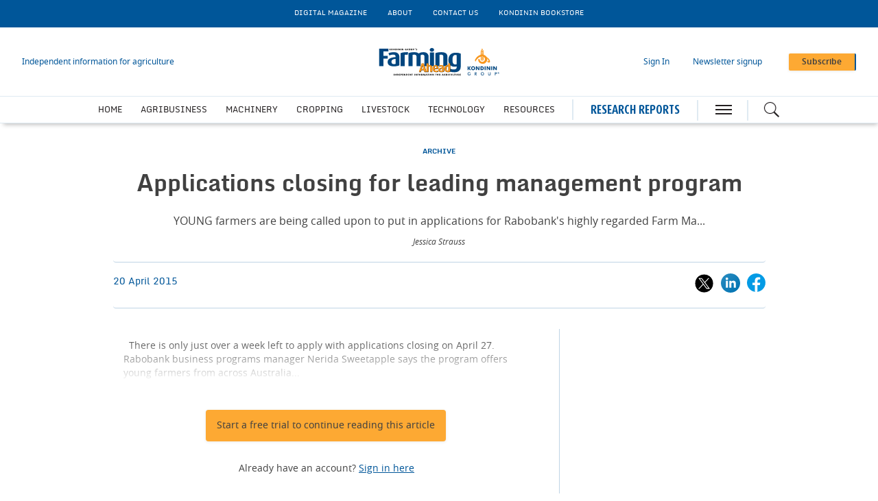

--- FILE ---
content_type: text/html; charset=utf-8
request_url: https://www.farmingahead.com.au/archive/news/1322417/applications-closing-leading-management-program
body_size: 13846
content:
<!DOCTYPE html>
<html lang="en">
<head>
    <meta name="Powered By" content="Kreatio Platform" />
  <link rel="canonical" href="https://www.farmingahead.com.au/archive/news/1322417/applications-closing-leading-management-program"/>
  
<!-- Matomo -->
<script>
    var _paq = window._paq = window._paq || [];
    /* tracker methods like "setCustomDimension" should be called before "trackPageView" */
    _paq.push(['trackPageView']);
    _paq.push(['enableLinkTracking']);
    (function() {
        var u="https://aspermont.matomo.cloud/";
        _paq.push(['setTrackerUrl', u+'matomo.php']);
        _paq.push(['setSiteId', '7']);
        var d=document, g=d.createElement('script'), s=d.getElementsByTagName('script')[0];
        g.async=true; g.src='//cdn.matomo.cloud/aspermont.matomo.cloud/matomo.js'; s.parentNode.insertBefore(g,s);
    })();
</script>
<!-- End Matomo Code -->


<!-- Google Tag Manager -->
<script>
    (function(w,d,s,l,i){
        w[l]=w[l]||[];
        w[l].push({'gtm.start': new Date().getTime(),event:'gtm.js'});
        var f=d.getElementsByTagName(s)[0],
            j=d.createElement(s),dl=l!='dataLayer'?'&l='+l:'';
        j.async=true;j.src='https://www.googletagmanager.com/gtm.js?id='+i+dl;f.parentNode.insertBefore(j,f);
    })(window,document,'script','dataLayer','GTM-M2FRML');
</script>

  <meta http-equiv="Content-Type" content="text/html;charset=utf-8">
<meta http-equiv="X-UA-Compatible" content="IE=Edge">
<meta name="viewport" content="width=device-width,initial-scale=1.0,maximum-scale=2.0,minimum-scale=1.0">
<meta name="format-detection" content="telephone=no">
<meta name="HandheldFriendly" content="True">

  <meta name=”robots” content=”noarchive”>
<title>Applications closing for leading management program</title>
  <meta name="description" content="YOUNG farmers are being called upon to put in applications for Rabobank's highly regarded Farm Managers Program which gives participants the chance to take away new skills and techniques with a commercially driven perspective on farm management.">
  <meta name="keywords" content="Management, Rabobank, Program">

      <meta property="og:type" content="article">
    <meta property="og:url" content="https://www.farmingahead.com.au/archive/news/1322417/applications-closing-leading-management-program">
    <meta property="og:title" content="Applications closing for leading management program">
    <meta property="og:locale" content="en_US">
      <meta property="og:image" content="https://assets.kreatio.net/farming_ahead_2023/svg/logo.svg">
    <meta property="og:description" content=" YOUNG farmers are being called upon to put in applications for Rabobank's highly regarded Farm Managers Program which gives participants the chance to take away new skills and techniques with a commercially driven perspective on farm management. ">
    <meta property="og:image:type" content="image/png">
    <meta property="og:image:width" content="600">
    <meta property="og:image:height" content="315">
    <meta property="og:updated_time" content="2016-11-14T23:49:40+08:00">
    <meta name="twitter:card" content="summary_large_image">
    <meta name="twitter:site" content="Farming Ahead">
    <meta name="twitter:url" content="https://www.farmingahead.com.au/archive/news/1322417/applications-closing-leading-management-program">
    <meta name="twitter:title" content="Applications closing for leading management program">
    <meta name="twitter:description" content=" YOUNG farmers are being called upon to put in applications for Rabobank's highly regarded Farm Managers Program which gives participants the chance to take away new skills and techniques with a commercially driven perspective on farm management. ">
    <meta name="twitter:image:width" content="600">
    <meta name="twitter:image:height" content="315">
    <meta itemprop="description" content=" YOUNG farmers are being called upon to put in applications for Rabobank's highly regarded Farm Managers Program which gives participants the chance to take away new skills and techniques with a commercially driven perspective on farm management. ">
    <meta property="article:published_time" content="2015-04-20T20:48:00+08:00">
    <meta property="article:modified_time" content="2016-11-14T23:49:40+08:00">
    <meta itemprop="author" content="Jessica Strauss ">
    <meta itemprop="mainEntityOfPage" content="https://www.farmingahead.com.au/archive/news/1322417/applications-closing-leading-management-program">
    <meta itemprop="name" content="Farming Ahead">
    <meta itemprop="url" content="https://www.farmingahead.com.au/archive/news/1322417/applications-closing-leading-management-program">
    <meta itemprop="headline" content="Applications closing for leading management program">
    <meta itemprop="datePublished" content="2015-04-20T20:48:00+08:00">
    <meta itemprop="dateModified" content="2016-11-14T23:49:40+08:00">

  <link rel="stylesheet" media="all" href="https://assets.kreatio.net/farming_ahead_2023/application-267b7f35152fb4b1197ca8d39f8d4ff3ffec2033463d824ded4cd225cb546d11.css"/>
  <link rel="shortcut icon" href="https://assets.kreatio.net/farming_ahead_2023/icon/favicon.ico" type="image/x-icon">
  <link rel="icon" href="https://assets.kreatio.net/farming_ahead_2023/icon/favicon.ico" type="image/x-icon">
  <link rel="apple-touch-icon" href="https://assets.kreatio.net/farming_ahead_2023/png/mnn-appleicon.png" type="image/x-icon">
  <script async src="https://www.googletagservices.com/tag/js/gpt.js"></script>
  <script>
    var gptadslots = [];
    var googletag = googletag || {cmd: []};
</script>
<script>
    googletag.cmd.push(function () {
        var slot1 = googletag.defineSlot('/94815173/FAH_v5_Premium_Leaderboard', [[300, 100], [1572, 250], [728, 90], [600, 130], [970, 90], 'fluid', [970, 250], [468, 60]], 'div-gpt-ad-1708094858276-0').addService(googletag.pubads());
        var slot2 = googletag.defineSlot('/94815173/FAH_v5_MPU', ['fluid', [300, 250]], 'div-gpt-ad-1708094619732-0').addService(googletag.pubads());
        var slot3 = googletag.defineSlot('/94815173/FAH_v5_Standard_Leaderboard_1', [[970, 250], [468, 60], [970, 90], [300, 100], 'fluid', [728, 90], [600, 130]], 'div-gpt-ad-1708095608909-0').addService(googletag.pubads());
        var slot4 = googletag.defineSlot('/94815173/FAH_v5_Standard_Leaderboard_2', [[300, 100], [970, 250], [728, 90], 'fluid', [970, 90], [468, 60]], 'div-gpt-ad-1708095725079-0').addService(googletag.pubads());
        var slot5 = googletag.defineSlot('/94815173/FAH_v5_Skyscraper', [[300, 250], 'fluid', [300, 600]], 'div-gpt-ad-1708093600578-0').addService(googletag.pubads());
        var slot6 = googletag.defineSlot('/94815173/FAH_v5_Marketing_Billboard', [[970, 90], [970, 250], [300, 100], [728, 90], 'fluid', [468, 60]], 'div-gpt-ad-1708095973721-0').addService(googletag.pubads());
        var slot7 = googletag.defineSlot('/94815173/FAH_v5_Standard_Leaderboard_3', [[468, 60], [970, 90], 'fluid', [970, 250], [300, 100], [728, 90]], 'div-gpt-ad-1708095812920-0').addService(googletag.pubads());

        gptadslots.push(slot1);
        gptadslots.push(slot2);
        gptadslots.push(slot3);
        gptadslots.push(slot4);
        gptadslots.push(slot5);
        gptadslots.push(slot6);
        gptadslots.push(slot7);

        googletag.pubads().enableSingleRequest();
        googletag.pubads().collapseEmptyDivs();
          googletag.pubads().setTargeting('tags', ['management,rabobank,program']);
  googletag.pubads().setTargeting("category", ['archive']);

        googletag.enableServices();

        window.addEventListener("resize", function () {
            googletag.pubads().refresh(gptadslots);
        });
    });
</script>

</head>
<body>
<div id="wrapper">
  <div class="wrapper-header ">
    <!-- Component :: Secondary-Menu--> 
<div class="secondary-menu">
  <div class="container-fluid">
    <ul>
      <li><a href="/category/emagazine/issues">DIGITAL MAGAZINE</a></li>
      <li><a href="/about-farming-ahead">About</a></li>
      <li><a href="/contact-us">CONTACT US</a></li>
      <li><a href="https://www.kondininbookstore.com.au/" target="_blank">KONDININ BOOKSTORE</a></li>
    </ul>
  </div>
</div>


    <!-- Component :: Main-Header--> 
<div class="main-header">
  <div class="master-head">
    <div class="container-fluid">
      <div class="master-head-block">
        <div class="responsive-menu">
          <div class="hamburger-menu">
            <a href="javascript:void(0)" id="resp_submenu_wrap_toggle" aria-label="hamburger icon"></a>
          </div>
          <div class="search-container">
            <label class="button left-searchbutton" id="leftsearchbutton" for="searchright">
              <a href="javascript:void(0)" class="s_icon" aria-label="Search icon">
              </a>
            </label>
          </div>
        </div>
        <div class="estb-year latest-headline">Independent information for agriculture</div>
        <div class="header-logo fah-logo">
          <a href="/"><img src="https://assets.kreatio.net/farming_ahead_2023/svg/logo.svg" alt="logo"></a>
        </div>
        <div class="header-moblie-logo fah-logo">
          <a href="/"><img src="https://assets.kreatio.net/farming_ahead_2023/svg/logo.svg" alt="logo"></a>
        </div>
        <ul>
          <li class="log_in_normal">
            <a class="login btn-danger login-pop" href="javascript:void(0)">Sign In</a>
            <a class="logout" href="/logout" style="display: none">Log out</a>
          </li>
          <li class="newsletter-signup"><a href="/newsletter">Newsletter signup</a></li>
          <li>
            <a href="/subscribe" class="btn btn-primary-light" role="button" aria-pressed="true">Subscribe</a>
          </li>
        </ul>
      </div>
    </div>
  </div>
  <div class="main-menu">
    <div class="container-fluid">
        <ul class="header-menu">
            <li class="nav-link" >
              <a title="Home" class="nav-item" href="/">Home</a>
            </li>
            <li class="nav-link" >
              <a title="Agribusiness" class="nav-item" href="/category/agribusiness">Agribusiness</a>
            </li>
            <li class="nav-link" >
              <a title="Machinery" class="nav-item" href="/category/machinery">Machinery</a>
            </li>
            <li class="nav-link" >
              <a title="Cropping" class="nav-item" href="/category/cropping">Cropping</a>
            </li>
            <li class="nav-link" data-submenu=livestock-submenu>
              <a title="Livestock" class="nav-item" href="/category/livestock">Livestock</a>
                <ul id="livestock-submenu" class="categorymenu">
                    <li class="">
                      <a title="Cattle" href="/category/livestock/cattle">Cattle</a>
                    </li>
                    <li class="">
                      <a title="Pastures &amp; Soils" href="/category/livestock/pastures-soils">Pastures &amp; Soils</a>
                    </li>
                    <li class="">
                      <a title="Sheep" href="/category/livestock/sheep">Sheep</a>
                    </li>
                </ul>
            </li>
            <li class="nav-link" >
              <a title="Technology" class="nav-item" href="/category/technology-and-innovation">Technology</a>
            </li>
            <li class="nav-link" data-submenu=resources-submenu>
              <a title="Resources" class="nav-item" href="/category/resources">Resources</a>
                <ul id="resources-submenu" class="categorymenu">
                    <li class="">
                      <a href="https://www.kondininbookstore.com.au/" target="_blank" title="Kondinin Bookstore">Kondinin Bookstore</a>
                    </li>
                    <li class="">
                      <a title="From The Workshop" href="/category/resources/from-the-workshop">From The Workshop</a>
                    </li>
                    <li class="">
                      <a title="Videos" href="/category/resources/video">Videos</a>
                    </li>
                    <li class="">
                      <a title="Podcast" href="/category/resources/podcasts">Podcast</a>
                    </li>
                    <li class="">
                      <a title="Weather" href="/category/resources/weather">Weather</a>
                    </li>
                </ul>
            </li>
        </ul>
      <div class="research-head-btn">
        <a href="/category/research-reports">RESEARCH REPORTS</a>
      </div>
      <div class="hamburger-menu">
        <a href="javascript:void(0)" id="submenu_wrap_toggle" aria-label="hamburger icon"> </a>
      </div>
      <div class="search-container">
        <form class="" action="/search" accept-charset="UTF-8" method="get">
          <input type="hidden" name="per_page" id="per_page1" value="10" class="form-group has-feedback">
          <input type="hidden" name="facet" id="facet1" value="true" class="facet_header">
          <input type="hidden" name="sort" id="sort1" value="recent" class="filter_sort_top">
          <input class="search" id="searchright" type="text" name="query" placeholder="Enter your keywords...">
          <span id="clearIcon" class="clear-icon ">&#10005;</span>
          <label class="button searchbutton" id="searchbutton" for="searchright">
          </label>
          <label class="button desktopsearchbutton" id="desktopsearchbutton" for="searchright">
            <a href="javascript:void(0)" class="s_icon" aria-label="Search icon">
            </a>
          </label>
</form>      </div>
    </div>
  </div>
  <div class="secondary-search-block" id="secondary-search">
    <div class="container-fluid secondary-search-container">
      <form class="secondary-search-form" action="/search" accept-charset="UTF-8" method="get">
        <input type="hidden" name="per_page" id="per_page2" value="10" class="form-group has-feedback">
        <input type="hidden" name="facet" id="facet2" value="true" class="facet_header">
        <input type="hidden" name="sort" id="sort2" value="recent" class="filter_sort_top">
        <input class="secondary-search-input" id="secondary-search-input" type="text" name="query" placeholder="Enter your keywords...">
        <button type="submit" class="secondary-search-button btn btn-primary-light">Search</button>
        <span class="secondary-search-close" id="close-search"><span class="close"></span></span>
</form>    </div>
  </div>
  <div id="submenu_wrap" style="display: none;">
    <div class="container-fluid scroll">
      <ul id="accordion" class="accordion">
        <li class="main-block">
          <div class="menu-header">
            <span class="close-icon" id="closeButton"><a href="javascript:void(0)" class="s_icon"><img class="close" src="https://assets.kreatio.net/farming_ahead_2023/svg/close.svg" alt="logo"></a> CLOSE</span>
            <a href="javascript:void(0)" class="btn btn-primary-light login-pop sign-in" role="button" aria-pressed="true">Sign
              In</a>
            <a class="btn btn-primary-light logout sign-in" href="/logout" style="display: none">Log out</a>
            <span>
              <a href="/subscribe" class="btn btn-secondary-light" role="button" aria-pressed="true">Subscribe</a>
            </span>
          </div>
        </li>
        <li class="search-block">
          <form class="link search-box" action="/search" accept-charset="UTF-8" method="get">
            <input type="hidden" name="per_page" id="per_page3" value="10" class="form-group has-feedback">
            <input type="hidden" name="facet" id="facet3" value="true" class="facet_header">
            <input type="hidden" name="sort" id="sort3" value="recent" class="filter_sort_top">
            <input class="menu-search" id="menu-search-input" type="text" name="query" placeholder="Enter your keywords...">
            <span class="menu-close-icon" id="menu-close-icon">&#10006;</span>
            <button class="search-icon btn btn-primary-light s_icon">
              <img src="https://assets.kreatio.net/farming_ahead_2023/svg/whiteSearch_Icon.svg" alt="logo">
            </button>
</form>        </li>
            <li>
              <div class="link "> <a title="Home" href="/">Home</a>
              </div>
            </li>
            <li>
              <div class="link "> <a title="Agribusiness" href="/category/agribusiness">Agribusiness</a>
              </div>
            </li>
            <li>
              <div class="link "> <a title="Machinery" href="/category/machinery">Machinery</a>
              </div>
            </li>
            <li>
              <div class="link "> <a title="Cropping" href="/category/cropping">Cropping</a>
              </div>
            </li>
            <li>
              <div class="link "> <a title="Livestock" href="/category/livestock">Livestock</a>
                  <span class="downarrow " ></span>
              </div>
                <ul class="submenu">
                    <li><a title="Cattle" href="/category/livestock/cattle">Cattle</a></li>
                    <li><a title="Pastures &amp; Soils" href="/category/livestock/pastures-soils">Pastures &amp; Soils</a></li>
                    <li><a title="Sheep" href="/category/livestock/sheep">Sheep</a></li>
                </ul>
            </li>
            <li>
              <div class="link "> <a title="Technology" href="/category/technology-and-innovation">Technology</a>
              </div>
            </li>
            <li>
              <div class="link "> <a title="Resources" href="/category/resources">Resources</a>
                  <span class="downarrow " ></span>
              </div>
                <ul class="submenu">
                    <li><a href="https://www.kondininbookstore.com.au/" target="_blank" title="Kondinin Bookstore">Kondinin Bookstore</a></li>
                    <li><a title="From The Workshop" href="/category/resources/from-the-workshop">From The Workshop</a></li>
                    <li><a title="Videos" href="/category/resources/video">Videos</a></li>
                    <li><a title="Podcast" href="/category/resources/podcasts">Podcast</a></li>
                    <li><a title="Weather" href="/category/resources/weather">Weather</a></li>
                </ul>
            </li>
        <li>
          <div class="link "><a title="Research" href="/category/research-reports">Research Reports</a>
          </div>
        <li>
        <li>
          <div class="link "><a title="LATEST HEADLINES" href="/latest-headlines">LATEST HEADLINES</a>
          </div>
        <li>
        <li>
          <div class="link "><a title="News Analysis" href="/type/news-analysis">News Analysis</a>
          </div>
        </li>
        <li>
          <div class="link "><a title="Tags" href="/tag-list">Tags</a>
          </div>
        </li>
        <li>
          <div class="link "><a title="Partner Content" href="/type/partner-content">Partner Content</a>
          </div>
        </li>
        <li>
          <div class="content-menu">
            <h3>ABOUT</h3>
            <ul>
              <li class="link"><a href="/about-farming-ahead">About Farming Ahead</a></li>
              <li class="link"><a href="/subscribe">Subscribe</a></li>
              <li class="link"><a href="/newsletter">Newsletter signup</a></li>
              <li class="link"><a href="/category/emagazine/issues">Digital Magazine</a></li>
              <li class="link"><a href="/frequently-asked-questions">Frequently Asked Questions</a></li>
              <li class="link"><a href="/contact-us">Contact Us</a></li>
            </ul>
          </div>
        </li>
        <li>
          <div class="content-menu">
            <h3>SOLUTIONS</h3>
            <ul>
              <li class="link"><a href="/advertising">Advertise</a></li>
            </ul>
          </div>

        </li>
        <li>
          <div class="content-menu">
            <h3>LEGAL</h3>
            <ul>
              <li class="link"><a href="/terms-conditions">Terms and Conditions</a></li>
              <li class="link"><a href="https://www.aspermont.com/static/privacy-policy" target="_blank" rel="noopener noreferrer">Privacy Policy</a></li>
              <li class="link"><a href="https://www.aspermont.com/static/cookie-policy" target="_blank" rel="noopener noreferrer">Cookie Policy</a></li>
            </ul>
          </div>
        </li>
        <li>
          <div class="content-menu">
            <h3>SOCIAL</h3>
            <ul class="social-share link">
              <li><a href="https://www.linkedin.com/company/kondinin-group" target="_blank" rel="noopener noreferrer" aria-label="linkedin icon" class="linked-in"></a>
                <a href="https://www.linkedin.com/company/kondinin-group" target="_blank" rel="noopener noreferrer" aria-label="linkedin icon">LINKEDIN</a></li>
              <li><a href="https://twitter.com/KondininGroup" target="_blank" rel="noopener noreferrer" aria-label="twitter icon" class="twitter"></a>
                <a href="https://twitter.com/KondininGroup" target="_blank" rel="noopener noreferrer" aria-label="twitter icon">X</a>
              </li>
              <li><a href="https://www.youtube.com/@kondiningroup4861" target="_blank" rel="noopener noreferrer" aria-label="youtube icon" class="youtube"></a>
                <a href="https://www.youtube.com/@kondiningroup4861" target="_blank" rel="noopener noreferrer" aria-label="youtube icon">YOUTUBE</a></li>
              <li>
                <a href="https://www.facebook.com/KondininGroup/" target="_blank" rel="noopener noreferrer" aria-label="facebook icon" class="facebook"></a>
                <a href="https://www.facebook.com/KondininGroup/" target="_blank" rel="noopener noreferrer" aria-label="facebook icon">FACEBOOK</a></li>
            </ul>
          </div>
        </li>
      </ul>
    </div>
  </div>
</div>


</div>
    <div class="wrapper-container article-page ">
  <div class="ad-header">
  <div class="adv-block">
    <div id='div-gpt-ad-1708094858276-0' style='min-width: 300px; min-height: 60px;'>
      <script>
          googletag.cmd.push(function() { googletag.display('div-gpt-ad-1708094858276-0'); });
      </script>
    </div>
  </div>
</div>
  <div class="mt-30"></div>

  <div class="">
    <div class="container-fluid  barrier">
      <div class="article-head-block ">
  <div class="article-head-content">
        <h5 class="category"><a href="/category/archive">ARCHIVE</a></h5>

    <h1 class="headline">Applications closing for leading management program</h1>

        <p class="strapline">YOUNG farmers are being called upon to put in applications for Rabobank's highly regarded Farm Ma...</p>

      <div class="author-name"> Jessica Strauss</div>
  </div>
</div>

      <div class="article-head-social-share ">
            <div class="date">20 April 2015</div>


          <ul class="social-share">
    <li>
      <a href="javascript:void(0)" onclick="shareOnTwitter('Applications+closing+for+leading+management+program', 'https://www.farmingahead.com.au/archive/news/1322417/applications-closing-leading-management-program', 'MiningOnline')">
        <img alt="twitter_icon" src="https://assets.kreatio.net/farming_ahead_2023/svg/x.svg">
      </a></li>
    <li>
      <a href="javascript:void(0)" onclick="shareOnLinkedIn('https://www.farmingahead.com.au/1322417','Applications+closing+for+leading+management+program'); return false;">
        <img alt="linkedin-icon" src="https://assets.kreatio.net/farming_ahead_2023/svg/article_linkedin.svg">
      </a>
    </li>
    <li>
      <a href="javascript:void(0)" onclick="shareOnFacebook('https://www.farmingahead.com.au/archive/news/1322417/applications-closing-leading-management-program')">
        <img alt="fb-icon" src="https://assets.kreatio.net/farming_ahead_2023/svg/article_fb.svg">
      </a>
    </li>
  </ul>
<script>
    function openSharePopup(url) {
        var screenWidth = window.screen.width;
        var screenHeight = window.screen.height;
        var popupWidth = 600;
        var popupHeight = 315;
        var leftPosition = (screenWidth - popupWidth) / 2;
        var topPosition = (screenHeight - popupHeight) / 2;
        window.open(url, 'Share Popup', 'width=600,height=315,left=' + leftPosition + ',top=' + topPosition);
    }

    function shareOnLinkedIn(url, title) {
        var linkedInShareUrl = 'https://www.linkedin.com/shareArticle?mini=true&url=' + encodeURIComponent(url) + '&title=' + encodeURIComponent(title);
        openSharePopup(linkedInShareUrl);
    }

    function shareOnFacebook(url) {
        var facebookShareUrl = 'https://www.facebook.com/sharer/sharer.php?u=' + encodeURIComponent(url);
        openSharePopup(facebookShareUrl);
    }

    function shareOnTwitter(text, url, via) {
        var twitterShareUrl = 'https://twitter.com/share?text=' + text + '&url=' + encodeURIComponent(url) + '&via=' + encodeURIComponent(via);
        openSharePopup(twitterShareUrl);
    }

    function shareOnTwitterEdition(text, url ,via) {
        var twitterShareUrl = 'https://twitter.com/share?text=' + text + '&url=' + encodeURIComponent(url) + '&via=' + encodeURIComponent(via);
        openSharePopup(twitterShareUrl);
    }

    function shareOnLinkedInEdition(url) {
        var linkedInShareUrl = 'https://www.linkedin.com/shareArticle?mini=true&url=' + encodeURIComponent(url);
        openSharePopup(linkedInShareUrl);
    }

    function shareOnFacebookEdition(url) {
        var facebookShareUrl = 'https://www.facebook.com/sharer.php?u=' + encodeURIComponent(url);
        openSharePopup(facebookShareUrl);
    }
</script>

      </div>
      <div class="article-block common-space">
        <div class=" article ">
          <div class="article-content-block">
            <div class="article-content">
                <p class="linear-gradient">    There is only just over a week left to apply with applications closing on April 27.   Rabobank business programs manager Nerida Sweetapple says the program offers young farmers from across Australia...</p>
            </div>
            <div class="subscription-block common-space">
              <div class="subscription-content">
      <!-- Component :: Logged-Out-Barrier-Button--> 
<a href="https://subscriptions.farmingahead.com.au/subscribe?sourcecode=FAHDigitalMonthlyFreeFirstMonth" target="_blank"><btn class="btn btn-primary-light" role="button" aria-pressed="true" >Start a free trial to continue reading this article
</btn></a>
<h6><p>Already have an account? <a href="javascript:void(0)" class="login btn-danger login-pop"> Sign in here</a></p>
</h6>


  <div class="subscription-plan ">
    <div class="subscribe-content">
        <div class="subscribe-description">
              <!-- Component :: Barrier-Page-Logged-Out-Heading--> 
<h5>Independent information for agriculture</h5>
<p>Delivering high-value research and information on best practices to help improve farming productivity, efficiency and profitability.</p>

        </div>
            <!-- Component :: Barrier-Page-Logged-Out-Tabs--> 
<!--<div class="plans">
<div class="standard">
<div class="subscribe-info">
<h6>Standard Subscription</h6>
<ul>
<li>Global news and analysis</li>
<li>Exclusive industry columns</li>
<li>Daily email newsletters</li>
<li>Monthly digital magazine</li>
</ul>
<p>Individual, Team and Corporate options available</p>
</div>
<div class="background"></div>
</div>
<div class="premium">
<h6>Premium Subscription</h6>
<p>All Standard benefits, plus</p>
<ul>
<li>5x annual Research Reports on key industry topics*</li>
<li>4x annual Equities Updates*</li>
</ul>
<p>*Each valued at &pound;595</p>
<div class="background"></div>
</div>
</div>-->

    </div>
    <a href="/subscribe">
      <btn class="btn btn-lg btn-primary-light" role="button" aria-pressed="true">Subscribe now</btn>
    </a>
  </div>
</div>

            </div>
              <!-- Component :: Related-Articles--> 
<div class="related-articles">
  <h5>RELATED ARTICLES</h5>
  <ul>
    <li><a title="Online business program to help manage risk " href="/agribusiness/news/1455884/online-business-program-help-manage-risk">Online business program to help manage risk </a></li>
    <li><a title="Horizon Scholarship applications now open" href="/agribusiness/news/1389786/horizon-scholarship-applications-open">Horizon Scholarship applications now open</a></li>
    <li><a title="Applications open for AgTech Seeds program" href="/agribusiness/news/1441845/applications-open-agtech-seeds-program">Applications open for AgTech Seeds program</a></li>
    <li><a title="Apply now for the Harvest Accelerator program" href="/on-farm/news/1440832/apply-harvest-accelerator-program">Apply now for the Harvest Accelerator program</a></li>
  </ul>

</div>


            <div class="more-on-topic">
              <h5>
                MORE ON THIS TOPIC
                </h5>
              <ul>
                    <li>NEXT: <a href="/archive/news/1322416/news-wrap">News Wrap</a></li>
                    <li>PREVIOUS:
                      <a href="/archive/news/1322418/track-tractors-help-soil-conservation">Four-track tractors to help soil conservation</a>
                    </li>
              </ul>
            </div>
          </div>
          <div class="article-newsletter newsletter-block">
  <div class="container-fluid ">
    <div class="newsletter">
      <div class="newsletter-heading">
        <h5 class="newsletter-text">Get the <span>Farming Ahead Newsletter </span>delivered free each day</h5>
      </div>
      <script src="//js.hsforms.net/forms/embed/v2.js"></script>
      <script>
          hbspt.forms.create({
              region: "na1",
              portalId: "6393024",
              formId: "e0d04d86-5710-40e8-a0cb-90f0df127a45"
          });
      </script>
    </div>
  </div>
</div>

        </div>
        <div class="sidebar-common-right ">
          <div class="adv-block desktop-adv  common-space ">
  <div id='div-gpt-ad-1708094619732-0' style='min-width: 300px; min-height: 250px;'>
    <script>
        googletag.cmd.push(function() { googletag.display('div-gpt-ad-1708094619732-0'); });
    </script>
  </div>
</div>

              <!-- Component :: From-our-Partners-Right--> 
<div class="our-partners-block common-space">
  <div class="container-fluid">
    <div class="common-header ">
      <h2 class="common-heading">
          <a href="/type/partner-content">FROM OUR PARTNERS</a>
      </h2>
      <div class="view">
          <a href="/type/partner-content">View more</a>
      </div>
    </div>
    <div class="our-partners">
        <div class="ptn">
          <div class="our-partner">
                <h5 class="partner"><a href="/type/partner-content">PARTNER CONTENT</a></h5>
            <h4 class="partner-subheading"><a title="Biostimulants Unlock Higher Yields in Broadacre Crops" href="/partners/partner-content/4524843/biostimulants-unlock-yields-broadacre-crops">Biostimulants Unlock Higher Yields in Broadacre Crops</a></h4>
          </div>
        </div>
        <div class="ptn">
          <div class="our-partner">
                <h5 class="partner"><a href="/type/partner-content">PARTNER CONTENT</a></h5>
            <h4 class="partner-subheading"><a title="Building a Resilient Digital Ecosystem for all Australians" href="/partners/partner-content/4522310/building-resilient-digital-ecosystem-australians">Building a Resilient Digital Ecosystem for all Australians</a></h4>
          </div>
        </div>
    </div>
  </div>
</div>


          <div class="adv-block">
  <div id='div-gpt-ad-1708093600578-0' style='min-width: 300px; min-height: 250px;'>
    <script>
        googletag.cmd.push(function() { googletag.display('div-gpt-ad-1708093600578-0'); });
    </script>
  </div>
</div>

        </div>
      </div>
      <div class="container-fluid">
  <div class="adv-block ad-container-1">
    <div id='div-gpt-ad-1708095608909-0'>
      <script>
          googletag.cmd.push(function () {
                  googletag.display('div-gpt-ad-1708095608909-0');
          });
      </script>
    </div>
  </div>
</div>


    </div>
  </div>
    <!-- Component :: Home-MostRead--> 
<div class="most-popular-block common-space">
  <div class="common-border-bottom"></div>
  <div class="container-fluid">
    <div class="common-header">
      <div class="common-heading">
        MOST POPULAR
      </div>
    </div>
    <div class="row article">
        <div class="popular-article">
          <div class="left-container">1</div>
          <div class="right-container">
            <div class="popular-article-content">
                <h5 class="category"><a href="/category/cropping">CROPPING</a></h5>

                <h1 class="headline"><a title="Soil judging competition draws international teams to New South Wales" href="/cropping/news-in-brief/4525384/soil-judging-competition-draws-international-teams-south-wales">Soil judging competition draws international teams to New South Wales</a></h1>

            </div>
          </div>
        </div>
    </div>
  </div>
</div>


    <!-- Component :: Article-Research-Report-Block--> 
  <div class="research-block common-space">
    <div class="container-fluid">
      <div class="common-header">
        <h2 class="common-heading"><a href="/category/research-reports">RESEARCH</a></h2>
        <h3 class="lock">
          <img src="https://assets.kreatio.net/farming_ahead_2023/png/Lock_ion.png" alt="lock">
          <a href="/subscribe" class="locked-text">Premium subscribers only</a>
        </h3>
        <h3 class="view"><a href="/category/research-reports">View more</a></h3>
      </div>
      <div class="row">
          <p class="resp-letter-bar">A growing series of reports, each focused on a key discussion point for the farming sector, brought to you by the Kondinin team.</p>
        <div class="research-report-block">
          <div class="row">
              <p class="ds-letter-bar">A growing series of reports, each focused on a key discussion point for the farming sector, brought to you by the Kondinin team.</p>
              <div class=" research-reports">
                <div class="research-report">
                    <img src="https://image.chitra.live/api/v1/wps/c7236ff/3751c9c2-deb8-4c55-9af6-4395a3e01f66/4/2601-RRT-cover-15x18.jpg" alt="editions" class="img-responsive b-lazy" data-src="https://image.chitra.live/api/v1/wps/2881743/3751c9c2-deb8-4c55-9af6-4395a3e01f66/4/2601-RRT-cover-146x183.jpg">
                  <div class="report-details">
                    <h4 class="report-heading"><a href="/edition/1001821/research-report-agritechnica-2025-january-2026">Research Report: Agritechnica 2025 (January 2026)</a></h4>
                    <p class="report-text">This month’s Research Report covers the highlights from Agritechnica – the world’s largest trade fair and show for ag machinery and technology. The event is held every two years and attracts hundreds of thousands of visitors.</p>
                  </div>
                </div>
              </div>
              <div class=" research-reports">
                <div class="research-report">
                    <img src="https://image.chitra.live/api/v1/wps/28cfc6e/f3bfebae-47b4-400a-9965-fe8a18923724/2/2512-RRT-cover-15x18.jpg" alt="editions" class="img-responsive b-lazy" data-src="https://image.chitra.live/api/v1/wps/21992d4/f3bfebae-47b4-400a-9965-fe8a18923724/2/2512-RRT-cover-146x183.jpg">
                  <div class="report-details">
                    <h4 class="report-heading"><a href="/edition/1001817/research-report-mobile-phones-december-2025">Research Report: Mobile Phones (December 2025)</a></h4>
                    <p class="report-text">With the closure of Telstra’s 3G network, Kondinin Group engineers Josh Giumelli and Ben White put several popular 4G phones to the test to see how they stacked up. Our standard test protocol applied over the past two decades was maintained as each handset was measured by the maximum distance a two-way call could be made from a phone tower.</p>
                  </div>
                </div>
              </div>
              <div class=" research-reports">
                <div class="research-report">
                    <img src="https://image.chitra.live/api/v1/wps/4cb2fc6/ad21e1f5-9938-4c07-ae75-626342569276/6/RRT-2511-15x18.jpg" alt="editions" class="img-responsive b-lazy" data-src="https://image.chitra.live/api/v1/wps/4e1c4f2/ad21e1f5-9938-4c07-ae75-626342569276/6/RRT-2511-146x183.jpg">
                  <div class="report-details">
                    <h4 class="report-heading"><a href="/edition/1001777/research-report-side-by-side-vehicles-november-2025">Research Report: Side-by-side Vehicles (November 2025)</a></h4>
                    <p class="report-text">Kondinin Group’s research team dives into the side-by-side market for this report, looking at popular diesel models, a few petrol versions and a couple of electric vehicles.</p>
                  </div>
                </div>
              </div>
              <div class=" research-reports">
                <div class="research-report">
                    <img src="https://image.chitra.live/api/v1/wps/e4256d0/7f5f04df-ea68-4669-99ae-bebf8cdc32f8/5/2510-RRT-01-15x18.jpg" alt="editions" class="img-responsive b-lazy" data-src="https://image.chitra.live/api/v1/wps/1ab5c48/7f5f04df-ea68-4669-99ae-bebf8cdc32f8/5/2510-RRT-01-146x183.jpg">
                  <div class="report-details">
                    <h4 class="report-heading"><a href="/edition/1001743/research-report-farming-inputs-october-2025">Research Report: Farming Inputs (October 2025)</a></h4>
                    <p class="report-text">Inputs are unavoidable in any farming system. This Research Report focuses on several key farming inputs with a view to maximising outputs, production and profit.</p>
                  </div>
                </div>
              </div>
          </div>
        </div>
      </div>
    </div>
  </div>


  <div class="latest-block article common-space">
      <!-- Component :: Home-Announcements--> 


  </div>
</div>



  <div class="wrapper-footer">
    <!-- Component :: Footer-Sitemap--> 
<div class="footer-sitemap">
<div class="footer-main-menu">
<div class="container-fluid">
<div class="resp_footer_logo"><a href="/" aria-label="logo"><img src="https://assets.kreatio.net/farming_ahead_2023/svg/logo.svg" alt="footer-logo"></a></div>
<ul class="footer-menu-items">
<li><a href="/" aria-label="logo"><img src="https://assets.kreatio.net/farming_ahead_2023/svg/logo.svg" alt="footer-logo"></a></li>
<li class="social-share">
<span> <a target="_blank" href="https://www.linkedin.com/company/kondinin-group" rel="noopener" aria-label="linkedin icon">LINKEDIN</a> </span> <a target="_blank" href="https://www.linkedin.com/company/kondinin-group" class="linked-in" rel="noopener" aria-label="linkedin icon"></a>
</li>
<li class="social-share">
<span><a target="_blank" href="https://twitter.com/KondininGroup" rel="noopener" aria-label="twitter icon">X</a> </span> <a target="_blank" href="https://twitter.com/KondininGroup" class="twitter" rel="noopener" aria-label="twitter icon"></a>
</li>
<li class="social-share">
<span><a target="_blank" href="https://www.youtube.com/@kondiningroup4861" rel="noopener" aria-label="youtube icon">YOUTUBE</a></span> <a target="_blank" href="https://www.youtube.com/@kondiningroup4861" class="youtube" rel="noopener" aria-label="youtube icon"></a>
</li>
<li class="social-share">
<span><a target="_blank" href="https://www.facebook.com/KondininGroup/" rel="noopener" aria-label="facebook icon">FACEBOOK</a> </span> <a target="_blank" href="https://www.facebook.com/KondininGroup/" class="facebook" rel="noopener" aria-label="facebook icon"></a>
</li>
</ul>
</div>
</div>
<div class="footer-sitemaps">
<div class="container-fluid row">
<div class="accordion">
<div class="accordion-item">
<div class="accordion-item-head">
<span class="accordion-item-header"></span> Content</div>
<div class="accordion-item-body">
<div class="accordion-item-body-content">
<ul>
<li><a href="/category/agribusiness">Agribusiness</a></li>
<li><a href="/category/machinery">Machinery</a></li>
<li><a href="/category/cropping">Cropping</a></li>
<li><a href="/category/livestock">Livestock</a></li>
<li><a href="/category/technology-and-innovation">Technology &amp; Innovation</a></li>
<li><a href="/category/resources">Resources</a></li>
<li><a href="/category/research-reports">Research Reports</a></li>
<li><a href="/type/news-analysis">News Analysis</a></li>
<li><a href="/tag-list">Tags</a></li>
<li><a href="/type/partner-content">Partner Content</a></li>
</ul>
</div>
</div>
</div>
<div class="accordion-item">
<div class="accordion-item-head">
<span class="accordion-item-header"></span> about</div>
<div class="accordion-item-body">
<div class="accordion-item-body-content">
<ul>
<li><a href="/about-farming-ahead">About Farming Ahead</a></li>
<li><a href="/subscribe">Subscribe</a></li>
<li><a href="/newsletter">Newsletter Signup</a></li>
<li><a href="/category/emagazine/issues" rel="noopener">Digital Magazine</a></li>
<li><a href="/frequently-asked-questions">Frequently Asked Questions</a></li>
<li><a href="/contact-us">Contact Us</a></li>
</ul>
</div>
</div>
</div>
<div class="accordion-item">
<div class="accordion-item-head">
<span class="accordion-item-header"></span> SOLUTIONS</div>
<div class="accordion-item-body">
<div class="accordion-item-body-content">
<ul>
<li><a href="/advertising">Advertise</a></li>
<li><a target="_blank" href="https://www.thinknexus.com/" rel="noopener">Nexus Agency</a></li>
</ul>
</div>
</div>
</div>
<div class="accordion-item">
<div class="accordion-item-head">
<span class="accordion-item-header"></span> legal</div>
<div class="accordion-item-body">
<div class="accordion-item-body-content">
<ul>
<ul>
<li><a target="_blank" href="/terms-conditions" rel="noopener">Terms And Conditions</a></li>
<li><a target="_blank" href="https://www.aspermont.com/static/privacy-policy" rel="noopener">Privacy Policy</a></li>
<li><a target="_blank" href="https://www.aspermont.com/static/cookie-policy" rel="noopener">Cookie Policy</a></li>
<li><a target="_blank" href="https://www.aspermont.com/accessibility-statement" rel="noopener">Accessibility Statement</a></li>
<li><a href="javascript:void(0)"><span id="pmLink">Privacy Settings</span></a></li>
</ul>
</ul>
</div>
</div>
</div>
</div>
</div>
</div>
</div>

    <!-- Component :: Footer-Brand-Portfolio--> 
<div class="brand-portfolio">
<div class="container-fluid">
<h2 class="heading">THE ASPERMONT BRAND PORTFOLIO</h2>
<div class="brands">
<ul>
<li><a href="https://www.mining-journal.com"> <img src="https://image.chitra.live/api/v1/wps/a170a28/0b55f7ca-8635-44e8-90dd-0810694f1270/2/mining-journal-122x77.png" alt="footer-images"> </a></li>
<li><a href="https://www.miningnews.net"> <img src="https://image.chitra.live/api/v1/wps/bb85810/9fd7532f-6c1e-4e34-b148-3593838bf6ba/2/miningnews-122x77.png" alt="footer-images"> </a></li>
<li><a target="_blank" href="https://www.mining-journal.com/category/mining-iq" rel="noopener"> <img src="http://image.chitra.live/api/v1/wps/3102e20/638039e0-1577-4c3d-bfd2-be37c1a078a2/1/Mining-IQ-Blue-122-77-122x77.jpg" alt="footer-images"> </a></li>
<li><a target="_blank" href="https://www.mining-journal.com/type/resourcestocks-articles" rel="noopener"> <img src="https://image.chitra.live/api/v1/wps/c5856c7/13bf3875-e58c-4772-81e1-033a9e4e7bfe/2/resourcestocks-122x77.png" alt="footer-images"> </a></li>
<li><a href="https://www.miningmagazine.com"> <img src="https://image.chitra.live/api/v1/wps/360eedb/216389b6-c704-4967-b4f9-21a29cdf327e/2/mining-magazine-122x77.png" alt="footer-images"> </a></li>
<li><a href="https://www.miningmonthly.com"> <img src="https://image.chitra.live/api/v1/wps/ab169f4/6734047b-8e05-4e63-852d-082093401856/2/australian-mining-monthly-122x77.png" alt="footer-images"> </a></li>
<li><a href="https://www.energynewsbulletin.net"> <img src="https://image.chitra.live/api/v1/wps/fefbd4e/a90300a0-6670-4557-9cd8-2992ea8579f9/2/energy-news-bulletin-122x77.png" alt="footer-images"> </a></li>
<li><a href="https://www.noticiasdemineracao.com"><img src="https://image.chitra.live/api/v1/wps/1dd2191/15abf4b8-0ee2-4084-9c73-df2e757f0c57/2/noticias-de-mineracao-122x77.png" alt="footer-images"> </a></li>
<li><a href="https://www.geodrillinginternational.com"><img src="https://image.chitra.live/api/v1/wps/beade77/d814d918-3d28-4193-959f-1d8555f10e88/2/geodrililng-international-122x77.png" alt="footer-images"></a></li>
<li><a href="https://www.farmingahead.com.au"> <img src="https://image.chitra.live/api/v1/wps/327ed8f/06009ac3-6008-4b24-ab6c-64bd78400ccc/2/Farming-ahead-122x77.png" alt="footer-images"> </a></li>
<li><a href="https://www.future-of-mining.com"><img src="https://image.chitra.live/api/v1/wps/bb693d5/b625cf7f-969f-4ef5-ac97-df6ced2a9a28/2/future-of-mining-122x77.png" alt="footer-images"></a></li>
<!-- <a href="https://www.miningjournalselect.com/mjslondon"> <img src="https://image.chitra.live/api/v1/wps/43e1b49/2c34176c-358f-4a6f-9ed7-075315b5691c/2/mining-journal-select-122x77.png" alt="footer-images" /> </a> -->
<li><a href="https://www.miningnewsselect.net/perth"> <img src="https://image.chitra.live/api/v1/wps/9c4e397/1b0f4683-6d6e-4559-98d9-c200d986ce5b/0/miningnews-select-122x77.png" alt="footer-images"></a></li>
</ul>
</div>
</div>
</div>

    <!-- Component :: Footer-Copyrights--> 
<div class="copy-rights">
<div class="container-fluid">
<div class="asp_logo"><a target="_blank" href="https://www.aspermont.com/" rel="noopener"><img src="https://assets.kreatio.net/mining_news_2023/png/aspermont.png" alt="aspermont-logo"></a></div>
<p class="copyright-content">Copyright © 2026 Aspermont Ltd. All rights reserved. Aspermont Limited (ABN 66 000 375 048), Level 33, 152-158 St Georges Terrace, Perth WA 6000</p>
</div>
</div>

</div>

  <script src="https://assets.kreatio.net/farming_ahead_2023/js/farming-ahead.min.js"></script>
  <script>
      $('.asp-download').on('click', function (e) {
          e.preventDefault();
          var data = "";
          var qid = $(this).attr("data-value");
          $.ajax({
              url: qid,
              type: 'get',
              data: {data: qid},
              xhr: function () {
                  var xhr = new XMLHttpRequest();
                  xhr.responseType = 'blob'
                  return xhr;
              },
              success: function (response, status, xhr) {
                  var blob = new Blob([response], {type: "application/pdf"});
                  var filename = qid.split('/').pop();
                  var link = document.createElement('a');
                  link.href = window.URL.createObjectURL(blob);
                  link.download = filename;
                  link.click();
                  $('#article-pdf-download').hide();
                  $('.modal-backdrop').hide();
              }
          })
      });
  </script>
</div>
  <!-- Component :: Login-Popup--> 
<div class="popup_login">
  <h1 class="hidden">Login</h1>
  <div class="module-login">
    <div class="login">
      <div class="panel panel-default">
        <div class="panel-body">
          <form id="login_form" class="subscriber_login" action="/abacus_login" accept-charset="UTF-8" method="post"><input type="hidden" name="authenticity_token" value="F1qR3sUitNCU9M_-RH9EA8GplHqUW4KEnYPHCNB9NfN5G0SqChjqSdKiEaxWlBC5c3BdQzPkhFUxHg0EhFtOGA" autocomplete="off" />
            <input name="utf8" type="hidden" value="&#x2713;"/><input type="hidden" name="authenticity_token" value="WhUvYjCx9XPPa80AbyvQn2WPFaJdzx9VfoGaOOt13xNSCCd2K7qJxMxya8Fwl3tj7o9Lyibhj3mJUpfxs5WDIg=="/>
            <div class="alert alert-danger">Invalid username or password</div>
            <input type="hidden" name="normal_login" id="normal_login" value="true"/>
            <fieldset>
              <legend>
                Log in
              </legend>
              <div class="form-group">
                <label>Username</label>
                <input placeholder="Username" class="form-control" title="Username" type="text" name="subscriber[email_id]" id="subscriber_email_id"/>
              </div>
              <div class="form-group">
                <label>Password</label>
                <input placeholder="Password" class="form-control" title="Password" autocomplete="off" type="password" name="subscriber[password]" id="subscriber_password" />
              </div>
              <div class="form-group">
                <div class="checkbox">
                  <label>
                    <input type="checkbox" name="myTime" value="Yes" checked>
                    Remember me</label>
                  <small class="pull-right"><a href="/lost-password" class="login-lost">Lost password?</a></small>
                </div>
              </div>
              <div class="form-group job-btn">
                <input type="submit" name="commit" value="Login" class="btn btn-default" title="Login here" data-disable-with="Login" />
                <div id="export_loader_company" class="export_loading export_loader_company">
                  <img alt="Export Load" class="export_loader_img" src="https://assets.kreatio.net/mining_journal_redesign/images/bx_loader.gif"/>
                </div>
                <div class="job-sub">
                  <h4>Not a Subscriber?</h4>
                  <h3 class="job-btn">
                    <a href="/subscribe" class="btn btn-primary login-subscribe">Subscribe Now</a></h3>
                </div>
              </div>
            </fieldset>
</form>        </div>
      </div>
    </div>
  </div>
</div>


<script>
    $(document).ready(function () {
        if ($('.remote_component').length > 0) {
            $(".remote_component").each(function () {
                var id = $(this).attr('id');
                var page_id = $(this).attr('data_page_id');
                $.ajax({
                    type: 'get',
                    dataType: 'html',
                    url: '/get_remote_component',
                    data: {id: id, page_id: page_id},
                    beforeSend: function (xhr) {
                        xhr.setRequestHeader('X-CSRF-Token', $('meta[name="csrf-token"]').attr('content'))
                    },
                    success: function (data) {
                        $('#' + id).html(data)
                    }
                });
            });
        }
    });
</script>
<div class="kreatio-mostread" style="display:none">
    <img onerror="this.style.display=&#39;none&#39;" src="https://analytics-wrapper.kreatio.com/images/loading.gif?article_id=4b494b49-cb3e-47b4-a846-d0fea670076d&amp;page_type=article_page" alt="Loading.gif?article id=4b494b49 cb3e 47b4 a846 d0fea670076d&amp;page type=article page" />
  </div>

</body>
</html>


--- FILE ---
content_type: text/html; charset=utf-8
request_url: https://www.google.com/recaptcha/enterprise/anchor?ar=1&k=6LdGZJsoAAAAAIwMJHRwqiAHA6A_6ZP6bTYpbgSX&co=aHR0cHM6Ly93d3cuZmFybWluZ2FoZWFkLmNvbS5hdTo0NDM.&hl=en&v=PoyoqOPhxBO7pBk68S4YbpHZ&size=invisible&badge=inline&anchor-ms=20000&execute-ms=30000&cb=qwkhk03k1rlm
body_size: 48687
content:
<!DOCTYPE HTML><html dir="ltr" lang="en"><head><meta http-equiv="Content-Type" content="text/html; charset=UTF-8">
<meta http-equiv="X-UA-Compatible" content="IE=edge">
<title>reCAPTCHA</title>
<style type="text/css">
/* cyrillic-ext */
@font-face {
  font-family: 'Roboto';
  font-style: normal;
  font-weight: 400;
  font-stretch: 100%;
  src: url(//fonts.gstatic.com/s/roboto/v48/KFO7CnqEu92Fr1ME7kSn66aGLdTylUAMa3GUBHMdazTgWw.woff2) format('woff2');
  unicode-range: U+0460-052F, U+1C80-1C8A, U+20B4, U+2DE0-2DFF, U+A640-A69F, U+FE2E-FE2F;
}
/* cyrillic */
@font-face {
  font-family: 'Roboto';
  font-style: normal;
  font-weight: 400;
  font-stretch: 100%;
  src: url(//fonts.gstatic.com/s/roboto/v48/KFO7CnqEu92Fr1ME7kSn66aGLdTylUAMa3iUBHMdazTgWw.woff2) format('woff2');
  unicode-range: U+0301, U+0400-045F, U+0490-0491, U+04B0-04B1, U+2116;
}
/* greek-ext */
@font-face {
  font-family: 'Roboto';
  font-style: normal;
  font-weight: 400;
  font-stretch: 100%;
  src: url(//fonts.gstatic.com/s/roboto/v48/KFO7CnqEu92Fr1ME7kSn66aGLdTylUAMa3CUBHMdazTgWw.woff2) format('woff2');
  unicode-range: U+1F00-1FFF;
}
/* greek */
@font-face {
  font-family: 'Roboto';
  font-style: normal;
  font-weight: 400;
  font-stretch: 100%;
  src: url(//fonts.gstatic.com/s/roboto/v48/KFO7CnqEu92Fr1ME7kSn66aGLdTylUAMa3-UBHMdazTgWw.woff2) format('woff2');
  unicode-range: U+0370-0377, U+037A-037F, U+0384-038A, U+038C, U+038E-03A1, U+03A3-03FF;
}
/* math */
@font-face {
  font-family: 'Roboto';
  font-style: normal;
  font-weight: 400;
  font-stretch: 100%;
  src: url(//fonts.gstatic.com/s/roboto/v48/KFO7CnqEu92Fr1ME7kSn66aGLdTylUAMawCUBHMdazTgWw.woff2) format('woff2');
  unicode-range: U+0302-0303, U+0305, U+0307-0308, U+0310, U+0312, U+0315, U+031A, U+0326-0327, U+032C, U+032F-0330, U+0332-0333, U+0338, U+033A, U+0346, U+034D, U+0391-03A1, U+03A3-03A9, U+03B1-03C9, U+03D1, U+03D5-03D6, U+03F0-03F1, U+03F4-03F5, U+2016-2017, U+2034-2038, U+203C, U+2040, U+2043, U+2047, U+2050, U+2057, U+205F, U+2070-2071, U+2074-208E, U+2090-209C, U+20D0-20DC, U+20E1, U+20E5-20EF, U+2100-2112, U+2114-2115, U+2117-2121, U+2123-214F, U+2190, U+2192, U+2194-21AE, U+21B0-21E5, U+21F1-21F2, U+21F4-2211, U+2213-2214, U+2216-22FF, U+2308-230B, U+2310, U+2319, U+231C-2321, U+2336-237A, U+237C, U+2395, U+239B-23B7, U+23D0, U+23DC-23E1, U+2474-2475, U+25AF, U+25B3, U+25B7, U+25BD, U+25C1, U+25CA, U+25CC, U+25FB, U+266D-266F, U+27C0-27FF, U+2900-2AFF, U+2B0E-2B11, U+2B30-2B4C, U+2BFE, U+3030, U+FF5B, U+FF5D, U+1D400-1D7FF, U+1EE00-1EEFF;
}
/* symbols */
@font-face {
  font-family: 'Roboto';
  font-style: normal;
  font-weight: 400;
  font-stretch: 100%;
  src: url(//fonts.gstatic.com/s/roboto/v48/KFO7CnqEu92Fr1ME7kSn66aGLdTylUAMaxKUBHMdazTgWw.woff2) format('woff2');
  unicode-range: U+0001-000C, U+000E-001F, U+007F-009F, U+20DD-20E0, U+20E2-20E4, U+2150-218F, U+2190, U+2192, U+2194-2199, U+21AF, U+21E6-21F0, U+21F3, U+2218-2219, U+2299, U+22C4-22C6, U+2300-243F, U+2440-244A, U+2460-24FF, U+25A0-27BF, U+2800-28FF, U+2921-2922, U+2981, U+29BF, U+29EB, U+2B00-2BFF, U+4DC0-4DFF, U+FFF9-FFFB, U+10140-1018E, U+10190-1019C, U+101A0, U+101D0-101FD, U+102E0-102FB, U+10E60-10E7E, U+1D2C0-1D2D3, U+1D2E0-1D37F, U+1F000-1F0FF, U+1F100-1F1AD, U+1F1E6-1F1FF, U+1F30D-1F30F, U+1F315, U+1F31C, U+1F31E, U+1F320-1F32C, U+1F336, U+1F378, U+1F37D, U+1F382, U+1F393-1F39F, U+1F3A7-1F3A8, U+1F3AC-1F3AF, U+1F3C2, U+1F3C4-1F3C6, U+1F3CA-1F3CE, U+1F3D4-1F3E0, U+1F3ED, U+1F3F1-1F3F3, U+1F3F5-1F3F7, U+1F408, U+1F415, U+1F41F, U+1F426, U+1F43F, U+1F441-1F442, U+1F444, U+1F446-1F449, U+1F44C-1F44E, U+1F453, U+1F46A, U+1F47D, U+1F4A3, U+1F4B0, U+1F4B3, U+1F4B9, U+1F4BB, U+1F4BF, U+1F4C8-1F4CB, U+1F4D6, U+1F4DA, U+1F4DF, U+1F4E3-1F4E6, U+1F4EA-1F4ED, U+1F4F7, U+1F4F9-1F4FB, U+1F4FD-1F4FE, U+1F503, U+1F507-1F50B, U+1F50D, U+1F512-1F513, U+1F53E-1F54A, U+1F54F-1F5FA, U+1F610, U+1F650-1F67F, U+1F687, U+1F68D, U+1F691, U+1F694, U+1F698, U+1F6AD, U+1F6B2, U+1F6B9-1F6BA, U+1F6BC, U+1F6C6-1F6CF, U+1F6D3-1F6D7, U+1F6E0-1F6EA, U+1F6F0-1F6F3, U+1F6F7-1F6FC, U+1F700-1F7FF, U+1F800-1F80B, U+1F810-1F847, U+1F850-1F859, U+1F860-1F887, U+1F890-1F8AD, U+1F8B0-1F8BB, U+1F8C0-1F8C1, U+1F900-1F90B, U+1F93B, U+1F946, U+1F984, U+1F996, U+1F9E9, U+1FA00-1FA6F, U+1FA70-1FA7C, U+1FA80-1FA89, U+1FA8F-1FAC6, U+1FACE-1FADC, U+1FADF-1FAE9, U+1FAF0-1FAF8, U+1FB00-1FBFF;
}
/* vietnamese */
@font-face {
  font-family: 'Roboto';
  font-style: normal;
  font-weight: 400;
  font-stretch: 100%;
  src: url(//fonts.gstatic.com/s/roboto/v48/KFO7CnqEu92Fr1ME7kSn66aGLdTylUAMa3OUBHMdazTgWw.woff2) format('woff2');
  unicode-range: U+0102-0103, U+0110-0111, U+0128-0129, U+0168-0169, U+01A0-01A1, U+01AF-01B0, U+0300-0301, U+0303-0304, U+0308-0309, U+0323, U+0329, U+1EA0-1EF9, U+20AB;
}
/* latin-ext */
@font-face {
  font-family: 'Roboto';
  font-style: normal;
  font-weight: 400;
  font-stretch: 100%;
  src: url(//fonts.gstatic.com/s/roboto/v48/KFO7CnqEu92Fr1ME7kSn66aGLdTylUAMa3KUBHMdazTgWw.woff2) format('woff2');
  unicode-range: U+0100-02BA, U+02BD-02C5, U+02C7-02CC, U+02CE-02D7, U+02DD-02FF, U+0304, U+0308, U+0329, U+1D00-1DBF, U+1E00-1E9F, U+1EF2-1EFF, U+2020, U+20A0-20AB, U+20AD-20C0, U+2113, U+2C60-2C7F, U+A720-A7FF;
}
/* latin */
@font-face {
  font-family: 'Roboto';
  font-style: normal;
  font-weight: 400;
  font-stretch: 100%;
  src: url(//fonts.gstatic.com/s/roboto/v48/KFO7CnqEu92Fr1ME7kSn66aGLdTylUAMa3yUBHMdazQ.woff2) format('woff2');
  unicode-range: U+0000-00FF, U+0131, U+0152-0153, U+02BB-02BC, U+02C6, U+02DA, U+02DC, U+0304, U+0308, U+0329, U+2000-206F, U+20AC, U+2122, U+2191, U+2193, U+2212, U+2215, U+FEFF, U+FFFD;
}
/* cyrillic-ext */
@font-face {
  font-family: 'Roboto';
  font-style: normal;
  font-weight: 500;
  font-stretch: 100%;
  src: url(//fonts.gstatic.com/s/roboto/v48/KFO7CnqEu92Fr1ME7kSn66aGLdTylUAMa3GUBHMdazTgWw.woff2) format('woff2');
  unicode-range: U+0460-052F, U+1C80-1C8A, U+20B4, U+2DE0-2DFF, U+A640-A69F, U+FE2E-FE2F;
}
/* cyrillic */
@font-face {
  font-family: 'Roboto';
  font-style: normal;
  font-weight: 500;
  font-stretch: 100%;
  src: url(//fonts.gstatic.com/s/roboto/v48/KFO7CnqEu92Fr1ME7kSn66aGLdTylUAMa3iUBHMdazTgWw.woff2) format('woff2');
  unicode-range: U+0301, U+0400-045F, U+0490-0491, U+04B0-04B1, U+2116;
}
/* greek-ext */
@font-face {
  font-family: 'Roboto';
  font-style: normal;
  font-weight: 500;
  font-stretch: 100%;
  src: url(//fonts.gstatic.com/s/roboto/v48/KFO7CnqEu92Fr1ME7kSn66aGLdTylUAMa3CUBHMdazTgWw.woff2) format('woff2');
  unicode-range: U+1F00-1FFF;
}
/* greek */
@font-face {
  font-family: 'Roboto';
  font-style: normal;
  font-weight: 500;
  font-stretch: 100%;
  src: url(//fonts.gstatic.com/s/roboto/v48/KFO7CnqEu92Fr1ME7kSn66aGLdTylUAMa3-UBHMdazTgWw.woff2) format('woff2');
  unicode-range: U+0370-0377, U+037A-037F, U+0384-038A, U+038C, U+038E-03A1, U+03A3-03FF;
}
/* math */
@font-face {
  font-family: 'Roboto';
  font-style: normal;
  font-weight: 500;
  font-stretch: 100%;
  src: url(//fonts.gstatic.com/s/roboto/v48/KFO7CnqEu92Fr1ME7kSn66aGLdTylUAMawCUBHMdazTgWw.woff2) format('woff2');
  unicode-range: U+0302-0303, U+0305, U+0307-0308, U+0310, U+0312, U+0315, U+031A, U+0326-0327, U+032C, U+032F-0330, U+0332-0333, U+0338, U+033A, U+0346, U+034D, U+0391-03A1, U+03A3-03A9, U+03B1-03C9, U+03D1, U+03D5-03D6, U+03F0-03F1, U+03F4-03F5, U+2016-2017, U+2034-2038, U+203C, U+2040, U+2043, U+2047, U+2050, U+2057, U+205F, U+2070-2071, U+2074-208E, U+2090-209C, U+20D0-20DC, U+20E1, U+20E5-20EF, U+2100-2112, U+2114-2115, U+2117-2121, U+2123-214F, U+2190, U+2192, U+2194-21AE, U+21B0-21E5, U+21F1-21F2, U+21F4-2211, U+2213-2214, U+2216-22FF, U+2308-230B, U+2310, U+2319, U+231C-2321, U+2336-237A, U+237C, U+2395, U+239B-23B7, U+23D0, U+23DC-23E1, U+2474-2475, U+25AF, U+25B3, U+25B7, U+25BD, U+25C1, U+25CA, U+25CC, U+25FB, U+266D-266F, U+27C0-27FF, U+2900-2AFF, U+2B0E-2B11, U+2B30-2B4C, U+2BFE, U+3030, U+FF5B, U+FF5D, U+1D400-1D7FF, U+1EE00-1EEFF;
}
/* symbols */
@font-face {
  font-family: 'Roboto';
  font-style: normal;
  font-weight: 500;
  font-stretch: 100%;
  src: url(//fonts.gstatic.com/s/roboto/v48/KFO7CnqEu92Fr1ME7kSn66aGLdTylUAMaxKUBHMdazTgWw.woff2) format('woff2');
  unicode-range: U+0001-000C, U+000E-001F, U+007F-009F, U+20DD-20E0, U+20E2-20E4, U+2150-218F, U+2190, U+2192, U+2194-2199, U+21AF, U+21E6-21F0, U+21F3, U+2218-2219, U+2299, U+22C4-22C6, U+2300-243F, U+2440-244A, U+2460-24FF, U+25A0-27BF, U+2800-28FF, U+2921-2922, U+2981, U+29BF, U+29EB, U+2B00-2BFF, U+4DC0-4DFF, U+FFF9-FFFB, U+10140-1018E, U+10190-1019C, U+101A0, U+101D0-101FD, U+102E0-102FB, U+10E60-10E7E, U+1D2C0-1D2D3, U+1D2E0-1D37F, U+1F000-1F0FF, U+1F100-1F1AD, U+1F1E6-1F1FF, U+1F30D-1F30F, U+1F315, U+1F31C, U+1F31E, U+1F320-1F32C, U+1F336, U+1F378, U+1F37D, U+1F382, U+1F393-1F39F, U+1F3A7-1F3A8, U+1F3AC-1F3AF, U+1F3C2, U+1F3C4-1F3C6, U+1F3CA-1F3CE, U+1F3D4-1F3E0, U+1F3ED, U+1F3F1-1F3F3, U+1F3F5-1F3F7, U+1F408, U+1F415, U+1F41F, U+1F426, U+1F43F, U+1F441-1F442, U+1F444, U+1F446-1F449, U+1F44C-1F44E, U+1F453, U+1F46A, U+1F47D, U+1F4A3, U+1F4B0, U+1F4B3, U+1F4B9, U+1F4BB, U+1F4BF, U+1F4C8-1F4CB, U+1F4D6, U+1F4DA, U+1F4DF, U+1F4E3-1F4E6, U+1F4EA-1F4ED, U+1F4F7, U+1F4F9-1F4FB, U+1F4FD-1F4FE, U+1F503, U+1F507-1F50B, U+1F50D, U+1F512-1F513, U+1F53E-1F54A, U+1F54F-1F5FA, U+1F610, U+1F650-1F67F, U+1F687, U+1F68D, U+1F691, U+1F694, U+1F698, U+1F6AD, U+1F6B2, U+1F6B9-1F6BA, U+1F6BC, U+1F6C6-1F6CF, U+1F6D3-1F6D7, U+1F6E0-1F6EA, U+1F6F0-1F6F3, U+1F6F7-1F6FC, U+1F700-1F7FF, U+1F800-1F80B, U+1F810-1F847, U+1F850-1F859, U+1F860-1F887, U+1F890-1F8AD, U+1F8B0-1F8BB, U+1F8C0-1F8C1, U+1F900-1F90B, U+1F93B, U+1F946, U+1F984, U+1F996, U+1F9E9, U+1FA00-1FA6F, U+1FA70-1FA7C, U+1FA80-1FA89, U+1FA8F-1FAC6, U+1FACE-1FADC, U+1FADF-1FAE9, U+1FAF0-1FAF8, U+1FB00-1FBFF;
}
/* vietnamese */
@font-face {
  font-family: 'Roboto';
  font-style: normal;
  font-weight: 500;
  font-stretch: 100%;
  src: url(//fonts.gstatic.com/s/roboto/v48/KFO7CnqEu92Fr1ME7kSn66aGLdTylUAMa3OUBHMdazTgWw.woff2) format('woff2');
  unicode-range: U+0102-0103, U+0110-0111, U+0128-0129, U+0168-0169, U+01A0-01A1, U+01AF-01B0, U+0300-0301, U+0303-0304, U+0308-0309, U+0323, U+0329, U+1EA0-1EF9, U+20AB;
}
/* latin-ext */
@font-face {
  font-family: 'Roboto';
  font-style: normal;
  font-weight: 500;
  font-stretch: 100%;
  src: url(//fonts.gstatic.com/s/roboto/v48/KFO7CnqEu92Fr1ME7kSn66aGLdTylUAMa3KUBHMdazTgWw.woff2) format('woff2');
  unicode-range: U+0100-02BA, U+02BD-02C5, U+02C7-02CC, U+02CE-02D7, U+02DD-02FF, U+0304, U+0308, U+0329, U+1D00-1DBF, U+1E00-1E9F, U+1EF2-1EFF, U+2020, U+20A0-20AB, U+20AD-20C0, U+2113, U+2C60-2C7F, U+A720-A7FF;
}
/* latin */
@font-face {
  font-family: 'Roboto';
  font-style: normal;
  font-weight: 500;
  font-stretch: 100%;
  src: url(//fonts.gstatic.com/s/roboto/v48/KFO7CnqEu92Fr1ME7kSn66aGLdTylUAMa3yUBHMdazQ.woff2) format('woff2');
  unicode-range: U+0000-00FF, U+0131, U+0152-0153, U+02BB-02BC, U+02C6, U+02DA, U+02DC, U+0304, U+0308, U+0329, U+2000-206F, U+20AC, U+2122, U+2191, U+2193, U+2212, U+2215, U+FEFF, U+FFFD;
}
/* cyrillic-ext */
@font-face {
  font-family: 'Roboto';
  font-style: normal;
  font-weight: 900;
  font-stretch: 100%;
  src: url(//fonts.gstatic.com/s/roboto/v48/KFO7CnqEu92Fr1ME7kSn66aGLdTylUAMa3GUBHMdazTgWw.woff2) format('woff2');
  unicode-range: U+0460-052F, U+1C80-1C8A, U+20B4, U+2DE0-2DFF, U+A640-A69F, U+FE2E-FE2F;
}
/* cyrillic */
@font-face {
  font-family: 'Roboto';
  font-style: normal;
  font-weight: 900;
  font-stretch: 100%;
  src: url(//fonts.gstatic.com/s/roboto/v48/KFO7CnqEu92Fr1ME7kSn66aGLdTylUAMa3iUBHMdazTgWw.woff2) format('woff2');
  unicode-range: U+0301, U+0400-045F, U+0490-0491, U+04B0-04B1, U+2116;
}
/* greek-ext */
@font-face {
  font-family: 'Roboto';
  font-style: normal;
  font-weight: 900;
  font-stretch: 100%;
  src: url(//fonts.gstatic.com/s/roboto/v48/KFO7CnqEu92Fr1ME7kSn66aGLdTylUAMa3CUBHMdazTgWw.woff2) format('woff2');
  unicode-range: U+1F00-1FFF;
}
/* greek */
@font-face {
  font-family: 'Roboto';
  font-style: normal;
  font-weight: 900;
  font-stretch: 100%;
  src: url(//fonts.gstatic.com/s/roboto/v48/KFO7CnqEu92Fr1ME7kSn66aGLdTylUAMa3-UBHMdazTgWw.woff2) format('woff2');
  unicode-range: U+0370-0377, U+037A-037F, U+0384-038A, U+038C, U+038E-03A1, U+03A3-03FF;
}
/* math */
@font-face {
  font-family: 'Roboto';
  font-style: normal;
  font-weight: 900;
  font-stretch: 100%;
  src: url(//fonts.gstatic.com/s/roboto/v48/KFO7CnqEu92Fr1ME7kSn66aGLdTylUAMawCUBHMdazTgWw.woff2) format('woff2');
  unicode-range: U+0302-0303, U+0305, U+0307-0308, U+0310, U+0312, U+0315, U+031A, U+0326-0327, U+032C, U+032F-0330, U+0332-0333, U+0338, U+033A, U+0346, U+034D, U+0391-03A1, U+03A3-03A9, U+03B1-03C9, U+03D1, U+03D5-03D6, U+03F0-03F1, U+03F4-03F5, U+2016-2017, U+2034-2038, U+203C, U+2040, U+2043, U+2047, U+2050, U+2057, U+205F, U+2070-2071, U+2074-208E, U+2090-209C, U+20D0-20DC, U+20E1, U+20E5-20EF, U+2100-2112, U+2114-2115, U+2117-2121, U+2123-214F, U+2190, U+2192, U+2194-21AE, U+21B0-21E5, U+21F1-21F2, U+21F4-2211, U+2213-2214, U+2216-22FF, U+2308-230B, U+2310, U+2319, U+231C-2321, U+2336-237A, U+237C, U+2395, U+239B-23B7, U+23D0, U+23DC-23E1, U+2474-2475, U+25AF, U+25B3, U+25B7, U+25BD, U+25C1, U+25CA, U+25CC, U+25FB, U+266D-266F, U+27C0-27FF, U+2900-2AFF, U+2B0E-2B11, U+2B30-2B4C, U+2BFE, U+3030, U+FF5B, U+FF5D, U+1D400-1D7FF, U+1EE00-1EEFF;
}
/* symbols */
@font-face {
  font-family: 'Roboto';
  font-style: normal;
  font-weight: 900;
  font-stretch: 100%;
  src: url(//fonts.gstatic.com/s/roboto/v48/KFO7CnqEu92Fr1ME7kSn66aGLdTylUAMaxKUBHMdazTgWw.woff2) format('woff2');
  unicode-range: U+0001-000C, U+000E-001F, U+007F-009F, U+20DD-20E0, U+20E2-20E4, U+2150-218F, U+2190, U+2192, U+2194-2199, U+21AF, U+21E6-21F0, U+21F3, U+2218-2219, U+2299, U+22C4-22C6, U+2300-243F, U+2440-244A, U+2460-24FF, U+25A0-27BF, U+2800-28FF, U+2921-2922, U+2981, U+29BF, U+29EB, U+2B00-2BFF, U+4DC0-4DFF, U+FFF9-FFFB, U+10140-1018E, U+10190-1019C, U+101A0, U+101D0-101FD, U+102E0-102FB, U+10E60-10E7E, U+1D2C0-1D2D3, U+1D2E0-1D37F, U+1F000-1F0FF, U+1F100-1F1AD, U+1F1E6-1F1FF, U+1F30D-1F30F, U+1F315, U+1F31C, U+1F31E, U+1F320-1F32C, U+1F336, U+1F378, U+1F37D, U+1F382, U+1F393-1F39F, U+1F3A7-1F3A8, U+1F3AC-1F3AF, U+1F3C2, U+1F3C4-1F3C6, U+1F3CA-1F3CE, U+1F3D4-1F3E0, U+1F3ED, U+1F3F1-1F3F3, U+1F3F5-1F3F7, U+1F408, U+1F415, U+1F41F, U+1F426, U+1F43F, U+1F441-1F442, U+1F444, U+1F446-1F449, U+1F44C-1F44E, U+1F453, U+1F46A, U+1F47D, U+1F4A3, U+1F4B0, U+1F4B3, U+1F4B9, U+1F4BB, U+1F4BF, U+1F4C8-1F4CB, U+1F4D6, U+1F4DA, U+1F4DF, U+1F4E3-1F4E6, U+1F4EA-1F4ED, U+1F4F7, U+1F4F9-1F4FB, U+1F4FD-1F4FE, U+1F503, U+1F507-1F50B, U+1F50D, U+1F512-1F513, U+1F53E-1F54A, U+1F54F-1F5FA, U+1F610, U+1F650-1F67F, U+1F687, U+1F68D, U+1F691, U+1F694, U+1F698, U+1F6AD, U+1F6B2, U+1F6B9-1F6BA, U+1F6BC, U+1F6C6-1F6CF, U+1F6D3-1F6D7, U+1F6E0-1F6EA, U+1F6F0-1F6F3, U+1F6F7-1F6FC, U+1F700-1F7FF, U+1F800-1F80B, U+1F810-1F847, U+1F850-1F859, U+1F860-1F887, U+1F890-1F8AD, U+1F8B0-1F8BB, U+1F8C0-1F8C1, U+1F900-1F90B, U+1F93B, U+1F946, U+1F984, U+1F996, U+1F9E9, U+1FA00-1FA6F, U+1FA70-1FA7C, U+1FA80-1FA89, U+1FA8F-1FAC6, U+1FACE-1FADC, U+1FADF-1FAE9, U+1FAF0-1FAF8, U+1FB00-1FBFF;
}
/* vietnamese */
@font-face {
  font-family: 'Roboto';
  font-style: normal;
  font-weight: 900;
  font-stretch: 100%;
  src: url(//fonts.gstatic.com/s/roboto/v48/KFO7CnqEu92Fr1ME7kSn66aGLdTylUAMa3OUBHMdazTgWw.woff2) format('woff2');
  unicode-range: U+0102-0103, U+0110-0111, U+0128-0129, U+0168-0169, U+01A0-01A1, U+01AF-01B0, U+0300-0301, U+0303-0304, U+0308-0309, U+0323, U+0329, U+1EA0-1EF9, U+20AB;
}
/* latin-ext */
@font-face {
  font-family: 'Roboto';
  font-style: normal;
  font-weight: 900;
  font-stretch: 100%;
  src: url(//fonts.gstatic.com/s/roboto/v48/KFO7CnqEu92Fr1ME7kSn66aGLdTylUAMa3KUBHMdazTgWw.woff2) format('woff2');
  unicode-range: U+0100-02BA, U+02BD-02C5, U+02C7-02CC, U+02CE-02D7, U+02DD-02FF, U+0304, U+0308, U+0329, U+1D00-1DBF, U+1E00-1E9F, U+1EF2-1EFF, U+2020, U+20A0-20AB, U+20AD-20C0, U+2113, U+2C60-2C7F, U+A720-A7FF;
}
/* latin */
@font-face {
  font-family: 'Roboto';
  font-style: normal;
  font-weight: 900;
  font-stretch: 100%;
  src: url(//fonts.gstatic.com/s/roboto/v48/KFO7CnqEu92Fr1ME7kSn66aGLdTylUAMa3yUBHMdazQ.woff2) format('woff2');
  unicode-range: U+0000-00FF, U+0131, U+0152-0153, U+02BB-02BC, U+02C6, U+02DA, U+02DC, U+0304, U+0308, U+0329, U+2000-206F, U+20AC, U+2122, U+2191, U+2193, U+2212, U+2215, U+FEFF, U+FFFD;
}

</style>
<link rel="stylesheet" type="text/css" href="https://www.gstatic.com/recaptcha/releases/PoyoqOPhxBO7pBk68S4YbpHZ/styles__ltr.css">
<script nonce="lbS_TQ7xPSogcQpYMij24A" type="text/javascript">window['__recaptcha_api'] = 'https://www.google.com/recaptcha/enterprise/';</script>
<script type="text/javascript" src="https://www.gstatic.com/recaptcha/releases/PoyoqOPhxBO7pBk68S4YbpHZ/recaptcha__en.js" nonce="lbS_TQ7xPSogcQpYMij24A">
      
    </script></head>
<body><div id="rc-anchor-alert" class="rc-anchor-alert">This reCAPTCHA is for testing purposes only. Please report to the site admin if you are seeing this.</div>
<input type="hidden" id="recaptcha-token" value="[base64]">
<script type="text/javascript" nonce="lbS_TQ7xPSogcQpYMij24A">
      recaptcha.anchor.Main.init("[\x22ainput\x22,[\x22bgdata\x22,\x22\x22,\[base64]/[base64]/[base64]/[base64]/[base64]/UltsKytdPUU6KEU8MjA0OD9SW2wrK109RT4+NnwxOTI6KChFJjY0NTEyKT09NTUyOTYmJk0rMTxjLmxlbmd0aCYmKGMuY2hhckNvZGVBdChNKzEpJjY0NTEyKT09NTYzMjA/[base64]/[base64]/[base64]/[base64]/[base64]/[base64]/[base64]\x22,\[base64]\\u003d\\u003d\x22,\x22wqwmwrk8w7JARsO5cQBUCisgw6DDvz7DosO+BgcGSmkdw53Cvk14d15BFljDiVjChAcydGk2wrbDi27CiSxPX2IUWG0GBMK9w5oLYQPCi8KuwrEnwqcIRMOPNMKXChJpEsO4wox6wpNOw5DCnsOTXsOEL3zDh8O5I8K/wqHCowtHw4bDv2zCjSnCscOjw6XDt8ODwqcTw7E9MA8HwoEdehtpworDvsOKPMKsw6/[base64]/CscONw44vUMKNwovDn8K2EMOxwoTDmcO6wpzCnTrCh2xUSHHDvMK6BUhYwqDDrcKqwqFZw6jDtMOkwrTCh3dOTGs1wqUkwpbCiQ04w4YCw5kWw7jDqsOOQsKIUcONwozCusKrwrrCvXJEw5zCkMOdVigcOcKJHCTDtQ/[base64]/NsKnw6zCisKOwpXCgw4VN8K+cHx5w4pAwr5UwqYgw7pnw6XDgE4DG8OmwqJ/w6JCJVQdwo/DqCXDo8K/[base64]/CuXYoalfDvMK8dcONwo4rwrtMIxhQw4/Cs8K5PsKdwopXwpvCtMK0aMOwSCwjwqw8YMKxwr7CmR7Cn8OyccOGWVDDp3dNEMOUwpMKw4fDh8OKFH5cJXd/wqR2woo8D8K9w4sdwpXDhEpzwpnCnl1ewpHCji1gV8Otw4LDv8Kzw6/DtjBNC3TCvcOYXgdtYsK3HTTCi3vCjsOyanTCoT4BKXnDuSTCmsOlwpTDg8ONFnjCjigswrTDpSslwpbCoMKrwpNdwrzDsAtGRxrDn8OCw7d7N8O7wrLDjl3DjcOCUjHClVVhwoXChsKlwqsAwogEP8KjG39fd8KcwrsBX8OtVMOzwoTCm8O3w7/[base64]/CnsKDw4/[base64]/Dq3wWEn7CvsO3wrlww6FrITrCsTwCPhVRw69lG1lnwok7w67DpMKLwpRAQMK3wqVPI3RKPHrCq8KHOsOlBsO+QANUwqhUC8KZXXtlwowJwow5w4fDpcOHwpUjMwfDnsKBwpfDjhtBDw9Xb8KSNGTDv8KewphSfMKMJkoXCcObDMOAwo1jHWMrdMOzTm/DkhfChsKGw7PCnMOIZsOFwr4uw7vCvsK/QiPDtcKGa8O+UhZyTcKvEHLDsEU4w4rCvnPDjEzDqwbDkgbCrWoIw73Cv0jDlMORYDVPJsKIwr1gw7ghw6TDtxgjw65yL8KnBBPCtMKWaMOgRW3CsjLDpRcKHjkWX8O7NcOKw5A/w4BbH8OAwpDDkykvZVDDp8OlwqJzGsOgISPDnMO3wpDCvcKcwpFswqlFaVJrKnXCvyzCskTDjl/[base64]/Djz1Nw69adX/DjcKAY8K/[base64]/CkcO/IF0hbMKXcQ/[base64]/Cojcqw43CjCNPw7gKHhrCg8K1w6HDoVjCjhAzYcOGdQ/CvsOmwrXDvsO8wp/CgWMeM8KYwqkFWzvCm8OvwognPEtzw5bCnMOdDcOrw7sASh3Ct8K6woUkw6lOVcKnw53DuMO8wqzDq8OrQnrDt35VD1PDnFNRSTc/[base64]/DsMKMGMOmw7LDqWAdwpvDmcO6DWvCvcK+w6rCnjQSeHR8w5NgUsKJVTvCoC3DrsKncsKXAMOkwr3DujTCvcOydsKTw47Dl8K+JcKYwrdTw5nDpzNzSsKpwqV1NgbCvUfDv8KRwqLDvsO7w7NMwr/Cn0J5M8OFw6QLwpliw7V+w7bCr8KGDsKzwpXDsMO/XF8vRxjDi2ZxJcK0wrInT2M7f2bDpATCrMK/wrhxKMOEwqtPRsOsw4XCkMKDH8KHwqVswrxwwrXCiWrChDPDiMOnJcKhKMKWwobDpn0AbnVhwoTCgcOfV8OZwocqCMOXfh7CmMKgw4fCqgLCncKrw43CvcOnSsOXXgx2YMKDOQsPwq5sw47Cp0plwoBUwrAsTjnDkMK9w5hlVcKtwpjCpWV/[base64]/JcOASsOPwozDqcKDF33Clkh8w7jCiMO9ZcKlw7kvwp7DnMOceWFoZMKQw5DCk8OhFgEgZsKqwr9Dw6DCrm3ChMOdw7BFUcKEPcKjDcKlw6/Cj8OBeTRLw6xvwrNcwp/CpgnClMKVS8K+w6PDtwFYw7BNwrgww452w63CuUTCukfDokV/[base64]/DmjkhdBN+bxlrWhJSwo/DskN2WsO7f8KUVhsnWMOHw7rDvRYXfnDCg1oYX3FyVlfCsyXDkBjCkRTCosOqLsOidMKfScKOFsO0c0ITCidhZMKWMHo6w5jCicOsJsKrw79xw6kXw7XDhsONwqwVwonDrWrDgcOYEcKVwqBbBQo1HzrChTQfISnDmh3Cs1Y9wp9Xw6/DviVUYsKQHsOVdcKiw4bCjHpLFlvCoMOAwrcZwqkvwrTCjcK8wpkXCnh0ccKMWMK4w6Jzw6oEw7IRQsKdw7hSw4tzw5oCw7nDj8KQeMOxZFBjw5LCi8OREsOkAk3Cr8Omw7/CscK9w6V2B8OGwrrCgQjDpMKbw6nDhMO4ecOYwrTCssOGOMO2wqzDh8O+L8OCwplzTsKzwrrCiMK3c8OcVcOdPgHDkWoOw6h4w4fCucKmOsOQw6LDjXwewrLCpMK4w48RbjfCrMOsX8KOwpLCnXHCszk/wr4swrpcw4pAJV/CqEcNwpLCicK2M8KXGFXDgMKLwpsXwq/CvQx+w6xgEjbDpFbCghc/wpglwp8jw6NnQiHCssK2w5IUdj5aaVUYWnxqRcOLfBopw55Ww67CkcOAwoIzGkgBw7tCJn1zw5HDtcOAH2bCt0RCCsK0Y2BWXMKYwonDpcOAw7gYAsK6KVQhE8KsQMOtwr4BUcKDchvCrcK1wrvDkMO7BMO3UA3DjsKow7/DvhrDvsKdw45aw4cLwpjDvMK6w68sHxclacKaw5INw5XCrwwJwqIAYMOgw7MkwoMwGMOFVsKFw4fDiMKZaMKXwpcOw6HDiMKgPQ5Ub8K2NHXCvMOCwp9Dw65xwooSwpbDhcO/ZsONw7vDpMKqwokEMG/Ci8OYwpHCjsKePHNOw5DDhMOiDGHClMK6wp/DicOMwrDCsMO4w6ZPw47Dj8K3OsOiacOfNhHDuWPCksK5ZgDChsOSwpXDp8K0SAlNaGE6w7oWwphHw4kUwqMOCxDDl0jDimDDg2MSCMKJChBnw5J1wpPDixLCtsO2wq9gX8K5UCTDsBfCg8K6RlLCgT/[base64]/DoTQ0wpFVR8OOFcO5wrDDpsOcBzbCvMK2BwNHwpHDucOWAisLw7snL8OSwqjCrsOMwrkfwopww5HCt8KEEcOLAGMCCcOcw6M5wrLCisO7V8ONwpnDnn7DhMKNFMKsQcKyw5txw7vDq2tYw4zDssKUw4/DrV7Cq8OEQMKfKFRnDBk+fyNDw4pLc8KVfMOrw4/CocOKw6bDpSvDncKJDHDDvFPCu8OAwoZTFSIcwpVXw4FMw7/ClMO7w6/Do8KfLcOgIXtLw4ovwrlIwoYlw7/[base64]/Dq8OoacOsE310VMK4ZcO1w6nCi8OoU8Kfw7DDlsKfBsKDw69Fw7LCjMKaw48/SjzCnsOowpYCXsOSIG7DkcOJUR3CrhF2bsO8AnXDlyEXHMOjTcOla8K1fmwhbDcbw6DCjVcDwo5PP8Oew4/Cj8OFw7NDw5RBwrnCvMOlDsONw513SCPDvsO9DsOzwpZWw7YZw5DCqMOIwoQRwrLDicKBw6Rjw6fDtsK1wpzCrMKQw6xHdwPCicKYHMKiw6fDsnRSw7fCkHd9w7Zdw4IeKsOpw7Miw7Agwq7DgE1YwqbCuMKCYnjClko8CxNXw5JvOMO/ADA9wp5aw77DhcK+C8KcHcKiV0XCg8OpOwzCp8OtAko2RMOxw5jDuHnDlHNhZMKURnrDiMKrIz1LUsOVwpvCocOeNRU6wp/DtT/Dt8KjwrfCt8Khw5whwqDClAgEw48Owp4qw4MjKDvCr8Kcwrwzwr5lAnwNw6gcOMOIw7jDtg1zEcO2fMKcGMK5w53Dl8ObV8KsA8OwwpTCn33Cr1fDoBvDr8Onwr/DsMOmJ3nDsQBFWcKfw7HCmFdwVjxRZUlJWcO6wq5PAEUHCGB6w5EWw7gSwrVrM8Kow6QmN8OJwpd7wqvDg8O8RWwMOD/Clytfw6XCnMOQMXgiwpp2MsOsw5nCvkfDlQIkw4UlScO8FMKqETDDvw/CkMO+wo/Dm8KXIRQCBFhmw6Aiwr0Nw6XDrMO6J27Cq8Obw4FREy0mw7VDw4LCgMOgw7grEsO4wpnDhh3DqC5FBcOlwoB4XMK7bUnDosKPwqBqwr/DisK+WDbDsMOkwrQiw78Iw6jCnzMqScKRNQtrXEbCh8OuMkYZw4PDvMObJsKVw5/CqzQIBcOsYMKAwqbClXAKB1vCiT1sQMKNOcKLw45WDjXCjMOYNi0xURtucz1CMMOgP2DDuhzDtEJzwoPDvHd8w6l3wo/CpG/[base64]/Ckw0BwprCh8KjVcKHKhvCr8KVwqckc8OVw6HDgwMkwok+YMO6bsOqwqPDg8OUDsOZwot4LsKYCsOLCERKwqTDmwHDhzzDvRXChGLCti5GJGkFR0p1wrzCvMKOwrNkXMK9YcKWwqXDlHLCu8OWw7crEcKkbVJ+w5wVw4UFF8OSDwUFw4Z3OsKwEMO5dEPCqHt/SsOBIXvDuh0VIcO6TMOBwo8INsKkScOaTMObw4cvdCgVLhXDt0/[base64]/Ch8OFUD4bPxzDkMOvwrBPCTQnw7Y7wrXDnMKHWcO/w6glw4zClFHDhcKpw4HDl8OnVsKaR8O9w4rCmcK6dsOrMMO1wofDgjDDvVbCrEJTEBbDvsO5wp3DijfDtMOxwrVDw6XCu2csw7vDvAEeVMKbdSHDrG7Ci37DpxLDkcO5w5IgRsO2bMOEKsO2NsOrw4HDkcKMw7gYw4Zzw71mSj/DiWzDmMKrecO3w68xw5fDkXvDpsOfCk8yOcOLN8KRPmzCs8KdDDQbMsOowp1VTWbDg0hQwowZcMKTC3Uyw4rDp1HDk8O9wqtoC8OkwqrCtipRw4d1DcOmDB3Dg2jDpHxWYCTDqsKDw5/DljRfOXEeYsKSwoAMwqRbw6bDqGlreQLCiD/CqMKeXx/[base64]/Dj0rDt8OSwpADGmlFw7d7EsKkKcKBw4vDhn9sIcKxwpxTM8Obwq/DuTTCtXDCgFEaWMOYw7YewrRxwod5aXnCtMOhV3skBsKfVmsjwqEJN2vCj8KzwpMmacOKw4IqwoTDgMKVw7c0w7PCigjCi8O3wqUAw4/Dk8KLwolDwr5/f8KROcKpJT5TwrvDnsOiw7/DpnDDtzYUwrjDqkwBMsOmIEEQw5IBw4ANEBXCuURZw69+wr7Ci8KXwoDCgnZrO8KXw7/Cv8KbK8OLG8OMw4ApwpDCmcOTNsOrZMO0asKALwfCtQ0Ww7fDvMKqw6DDnTrCgcObw6ZuE1fDg3B/w5F4QkXCmwTDjcO4HnR8ScOZO8KUw4zDlHpVwq/ClDbDgl/DtcKBwox2aF7CtsKzSTVzwqwcwqEww67CgsKoVApowoXCrsKuwq0XTHnDlMOSw5DCnmNQw6fDicKWHTlyd8OLLcOww6PDkB/[base64]/[base64]/CqcOrD8KZwrnCmSlyJcKLBVw1e8K/XBXDnMK7T3fDiMKhwqVcUMK3w4XDl8OVE1InYj/Dh3kTR8K1YBLCpMOmwqHDjMOkScKzw4tDY8KVFMK1B2kILG/DtARjw4kuwpDDo8OYAcOBQcO4c15IXzbCuhgDwoTCu0fDpz9feRg1w7QgScOgw4kCelvCqcOOXMOmfcKdEMKOSlVtTiHDtW3DicObfMKOXcOpw5vCl03ClcOWfndKFkPDnMKBcTZRI1QSZMKZw6XCjS/ClBnDpg8+wq8DwqfDnCHCiTVPVcO1w67DlmfDtMKcPxnCnyVywpDDgcOTwodJwqU0fcOPwpjDlcO9AmJXLBnCgS1TwrhCwocfMcONw5fDj8O4wqYFwr0MaShfb03CjcOxCR/DncO/fcKhUxHCo8K0w4rDrcO2NsOJwoMuXA0ZwonDjMOHeXXCgcO/wp7Co8OCwpsyF8KPYVgNFlh4LsONdMKLQ8OIWzTCjSLDusOuw40ZRQHDr8O2w4/Ds2duDcOLwoBRw6lDw6wfwqPDjXQGRQjDsUrDrMKZSsOywp9wwrvDp8OuworDisOSDF9Ta2nDhX4TwpDDuQ0fKcK/PcKnw6/CncOZwrPDhcK5wp8RYcOzwprCncKKVsKjw5lbfcKTw7rDtsO+aMOFDhTCshzDiMO0w6lAZ3MlecKPw77CisKawrVww7VUw7oswq17woAew4pWA8K+Cls7wonCp8OMwpLDv8K6YRE7w43CmsOWw6B6UT/DkMO+wr8jAcKmdwBxdsKDID53w4d9bsONBCxOW8K/wpx8HcKlQDXCn3YAw69fwrvDksOZw7jDm23Dt8KzBsK+wrHCs8KTeW/DlMKNwpzCmznCnWEBw77DuAInw7ttbxfCr8KYwobDpG/Cvm3CusK2wolFwrAMwrNHwoIMwpvChCskJMKWd8Ozw7HDoQBPw4giwrF6CcK6wrzDizPDhMKbCsOAIMKuwpvDnwrCsxhEw4/Cg8OIwoFcwq9Sw67DscOxQDvCn3tTIhHCvG/CgRfCrSBGJkDCucKdLQtjwoTCn2PCvsOQGcK3I2duZsO4S8KJw5PCiEHCiMKSPMOgw7rCu8Ktw5ZBAn7ClMKyw5l3w63Dh8OFN8Ktc8OEwovDrcKvwps6X8OGWcK3a8Ofwqwgw5dcVGZ6BjXCt8KAVFnDjsOewo9Qw7/Du8KvbEzDuwpWwofClV0MMkgRccKuesKYYWhgwr7DrnZ0wqnDnTZoe8KLQzbDpsOcwqQewp1twrsjw4LCosKnwp7CuFXCtHM+w7pyQcKYbzHDmsK+FMOsJ1HDmgwmw6rCjUDCvMOnw5zCjHZtPSTCkMKEw4BBcsKow41vwrTDr3jDtk4MwpQhw4Z/wrfDpnMhw5gsC8OTICthCS3DisK+OQjCmsOFw6Nlw5RXwq7CrcO6w6AlLcKEw4oqQh3Dj8KZw5M1wrsDf8KQwpFED8O7wqLCmSfDrl3Cs8Onwq9Uf3sEw7t7d8KWQlMmwqM7PsKjw5XCok9DGcKRRsKSWsKDDsKwHj/DinzDpcOwf8KLIGpEw7t3Bw3DosKSwrAcTsK6KMKmw57DkD/[base64]/[base64]/DkXEpIQJVwqHCsxtSfDXCpXMjwrHCn0Q3UsKIQcKLwrPDvFxzwqk6w6LCpsKKwqfDvhspwqwIw7RLwpzCpAJiw5JDN309wp4JP8Osw47DkEQzw4U+LcOewojCpsOcwo7CtTt/T3wpBQfCg8KfWDjDt0JJfsOkFcOLwoUow4bCisO5GGZTRsKFTcONRMOuwpYJwrDDucOGB8K5MsKhw5RvWRphw5smwrFxej8oHV/CrsK5SEDDjsKIwqLCshDDoMK6worDsUkIeAYPw6XDlsOhH0VHw6MUaXt/JCbDjCQawqHClMOnEG4xan0vw5/DvlLCoDnDkMK7w7XDgV1Sw7lqwoEdBcONwpfDvkNKw6J0KGQ5w60sIsOBHD3Dnxcnw7MXw5/CgHRhajZ8wpFbCMOIASF9dMKWRsKAHWNOwrzDtMKwwpcrJVXClh/[base64]/CrMKcwp1YNsKTw5JKwqDCnCTDjMKkOD7Cm38ERFfCi8OKYcKdw4c0w4TDocOzw43CncOwHcOewpVFw7PCvy/CjsOLwpLCi8OEwq1owrpwZmxEwqgoL8ObJ8O+wqMrw4/CvMORwrweADbCh8OXw4rCqV7DqsKmH8KJw77DjcOrwpXDp8Kow6jDoAIaIWciKsOZVAXDqwbCq10xfFAJXMOEw77DpsK5fcOuw4cxC8OEPcKgwr0PwrUOZsKswpolwqjCmXcsdEYcwo7Ck3PDiMKqJ23Cq8KvwrsUwojCpxzDmi8/w5QQWsKVwqc5wr44MV/DjsKsw7Eiw6XDmQ/Cv1lwMGTDrsO1CQcNwok/wo9JVzzDpjXDhcKUw70+wqnCnGAlw6F1wpttNiTCmsOfwpxbwqUewpEMw4pcw5Nnwq4JbRkiwrfCpA3CqcOZwqfDuW8GLsKyw5jDq8K7NVkeEm/CuMKzOnTDjMObbsOYwpTCiycmG8KXwrALKsOGw79OEcKGCcKZeGpzwqXDrcO/[base64]/[base64]/woLCqkbCoDPCpW8OQ17DusONwofChcK+RHzDj8OcYQwbHV1hw7PCrsKmIcKBOS/CvMOIIBYDdHwGwqM1TsKOwrrDhMOQw5hCU8OxY3cKwq/DnAB7UMOowrTCrmk1fGlJw53DvcOzHsOAw4/CoCdbGcK5RE7Cs1HCul1bw7IqDsOvfcO1w6fCpg/DgFBEM8O2wqxsfcO/w6TDscKkwq5/MnADwojDscOHYBYpcT7ClDRfbcOeVMKZJFsNw5nDvRrDocKlcMOqBMKIOsOVaMKrKMOpwo1cwr5/PDzDsgIVGEHDlg3DjicPwoMSFCpjdxAoFTHCksK9ZMKMBMKyw7rDmQHCpQDDkMOvwpzCg1wQw4/CjcOLw7oHKsKsQ8ONwpXCjhzCgA/DkDEnaMKBMlfDuzJwHMKuw5UPw7EcScKxfz4Yw7LCmh1NaRkRw7/CjMKGDR3Co8O9wqbDpcOgw6McWFhCwrTCiMKhw4B4D8OXw6HDtcK4dsKkw5TCmcKJwrXDtmE2N8Kgwrpyw79tBcKmwoDCusOSMC/CucOwXCXDnMKnKRjCvsKUwovChHfDvBbCjsOIwpxFw6bCv8OnJ3rDog3CsX/Cn8OOwqLDjB/DnWwUwr8DI8O5RMONw6bDoiPDkB3DpyDCihFsNmsmwp8jwq/CuC8xRsOhD8OYw4hDZhcLwrEdbnfDhiHDm8OIw6rDk8Kgwo8KwpBtw7VQfsOPwrsnwrTCrsKyw58Aw4XCocKycMOCW8OAK8OrMjMFwrIkw7h+JcOEwoQkfBbDg8K4Y8KPZA/CpsO9wpLDkBPDqcK2w6ILwrU6wocxw5/Csy0wO8KkdxsiAcK5w55/HhoNwrzChA3CkWZkw5TDoWPDl3rCuUtVw5w6w7zDvml2CW7DijPDgcK3w6ppw4xqAsKtw4HDmn/Dj8OQwoJeworDksOlw7bCrX7DscKlwqEjSsOuZyLCrcOVw597R0tIw6w8ZcOwwobCmVzDqsOrw5PCiUjCtcO0d1nDtG/Cv2DCviRresK1P8KwfMKkdcKEwol6TcKed2NYwoFMYMKIw5zDhDMCGH9GdkIcw6fDsMKow58rdsOzDSwVcDxPTcKoPg5WcCdiCBNIw5Q+XMOSw5AlwqfCqcO9wpxmeQ4VIcKCw6x7wqLDucOOc8O/X8OZw7bClcK7Cw8ZwpXCm8KUK8OeT8KFwrDChMOqw69tDVdmd8O+eT10JVYKwrjCgMOqaBZwE3EUKsKBwqsTw6Jyw4hrwoUXw6zCqFgvC8OLw6wYVMOkwqXDqwwyw57DtHbCqMKpN0TCt8K2fTYFwrBRw5J9wpVLWcK3dMOyK1nCt8OkEcKQAgEaQsOzwrs0w4EGEsK/OmI3wqfDjFxzJ8OuJ1XDsxHDhcKfw4/DjnFtTcOGGcKFBVTCm8OmbnvCucKeCTfCh8KXfDrDjsKSdVjCpy/DpVnCl07DjSrDtGQcw6fDrsOxFsOiwqZmwrk+wrrCusKkSl5HPHBSwo3DmsObw7ZYwq/Cvm7CsE8lD0zCtMOARR7DqMOKDnPDtcKHWGzDnDHDssOXCCLDilnDhcKgw5Yrf8KLNVU9w6gQw4/CjcKsw79RBQUTw7jDoMKBfMOAwpXDjsOuw7ZIwrEzESBDZi/DhMKjUkzDt8OMw5TChWXCozHCn8KtOsKKw4BZwqvDtFd1PzUxw7HCqRDDmcKrw77Cl0cMwrlHw5JEYsOkwr7DvMOBKcKEwp1hw75/w54KGVJJBwHCsnDDnG7Di8OHBcKjJRkNwqMyJ8KwVCd5wr3CvsK0d33CssOTF3wYS8KdV8OBBWzDtEU4w4loPlDDhRkoOWjCv8OyOMOdw4HDunMew5gOw7kewqfDuxcBwp/[base64]/Dh8KTeMOcJsKywqI8wqFvC8K5dEAWw7rCjTkmw47Cox0NwpHDtQ3Crksvwq3CpcO/[base64]/CgsKnwoNhfmnCjsKXLVgDCMOjwpAbw63DhcKJw4rDpEvDksKpwrPCucKiwow4YsKlD37DlsOtXsKBQMKcw5zCpQwPwq1Jwp5ufMKAClXDrcKWw6TCsl/Dn8ORwrbCuMO9ShwNw63CssKzwpjCjn1Gw7ZaW8Kww4wVJMOtw5V5wpJJeV0HZnDDt2NqTh4Rw4E7woHDkMKWwqfDoA1RwqVHwpQDHHJ3w5DDgsOZBsOaYcKRKsKoZG0wwrJUw6jDh3HDlS/CkmseLcODw7xBCcOBw7Z/[base64]/CtS5jwprDhGlaPE3CmMOjakdaYj9swrnDkmx2EiIcwpdjJsO9wpBWXsOpwq1Bw4cIAcKYwoTDgVpGwoHDsnTDn8OlT2TDpMKgYsOjacKmwqzDg8KgKWAPw7zDgDN2GcKSwq8HbDDDlhEAwp1cPGJ/w6XCjXMFwojDgMOcD8KCwq7CmwnDnnskw73DkSF2aAVeGUfDqz18VMOBQwDDvsOSwqJ6RwdOwp0GwowUJRHCiMO9SV1sNXVbwqnCnMOpVAzCkGXCvkM/TcOwesKYwrUVwoDCsMOzw5fDhMObw6gQPcKPwqgJFsKFw6jDrWzCpsOPwrHCvmJIw6PCr2XCmw/Cp8O4USbDlGhsw7PCoC8kw6bDusO2woXDgyvCtcKPwpQAwpvDgQjCksK1Nhgaw7XDjx7Dj8KDV8KoX8OJGRHDrFFJMsKySsOtGj7CncOEwotOCGHCtGoLRcK/w4HDpcKaOcOMJcOid8KSw5rCpgvDmBPDuMKIVMKHwo1kwrvDrhFqXXXDvQnCkHdMEHtZwobDonbCpcOhMxfCk8K4fcKxccO/X2nCm8O5wp/[base64]/CjCXCo8KfcAtuw5vDhcOpfgLDs8K6XMK7woweX8OJw4MMG3R5VFInw5DCtMKwZcO5w6vDncOMTsOHw6lCJsOZCmzDskrDmFDCr8K6wrrChww/wqtJEMKfMcKvHcKYB8KYcDXDgsKKwpYRBCvDgCpJw7LCiCxdw7dOZ39sw5Esw4Bdw5XCnsKAR8KhVzcqw7MRFsKowqrCi8O+Z0zDqWQ2w5Ysw4DDmcOvNHLDqcOMbV/DssKGwoTCscO/w5zCl8KFFsOkAlnDucK/[base64]/CscO8wp3DsHYsT37Dq8KYAMOMwpYDQyjDiHVvwpnDsi3CjXvDvsO6VMOIZHDDsBHCnSPDrcOvw4jCj8OJwqDDjAUqwojDssK1EcOcw4N5e8KifsKbw7MbHMK9woNldcKgwqLClXMkJRrCicOKSi1fw4t8w53Ci8KdHcKQwrVJw73CucOmJUEWF8KfDcOMwpXCl3/Du8KBwrHCucKsGMOIwrvCh8KSGHXCi8KCJ8O1wpkrDxsoIsOxw68lAsK0wqbDpDbDkcKcGQLDrm/[base64]/Cq0XCmz5UAnVzFsOJw7bDt8OWL8K0ScOTYsORaip+XhlqA8OuwrpqQwTDksKuwrzCvmgmw6nCt25IM8K6ei/Dl8K8w5TDv8OsTFtiEsKtW1DCnzYYw6bCt8KMMMOew7rDlSDCtzrDrU/DvQ7CucOWwqPDocKsw6QSwr/Dr23DlMK8PCZNw6BRwq3DhMK3wpPCpcKGw5ZuwpnDtMO8GlTDozzDiAhXTMOqRMKFRlJoIxvDsGY6w7s1wprDv1IAwqkQw5FCIizDscO/wpXDocKTRcO6HsKJe1/DiQjDhFbCo8KOImHCncKDMTYGwobCpVzCs8KpwrvDqCvCjmYFwopEVsOuf1l7wqYVOijCpMKMw75vw7w7ZgnDmWVmwp4IwrLDqjvDkMO4woVIdE/[base64]/[base64]/[base64]/Du8K4wrDCtXJ2wrQpw7nDpkzDk8Kdwp0CbMKVHSTCrWAKc2nDkcOcIMKzw6ldQXbCpys4ccODw5rCjMKLw7PCqsKzwoXCjMKjKELCuMOULsKPw7fDkTB5I8Omwp/Cg8KFwq3ChlXCqsOITwpyQMKbDMKKZn1kIcOyeRjCq8KbUS8Vw4VcZVdAw5zCosOiwpHCscKfZzUcwqcTw6hgw6rDkQtywrsMwoLDucOdSMKSwo/CumLDicO2JhULS8KVw7/[base64]/DvcO9wqoaw4HCj8ONXMKZw5XDuMOXEMO2VcKMw7hLwp7DiRNgOXLCsjgjGirDlMKwwrTDtMOvwprCksOlwqzCuXYkw7bCmMKBw5XDgWJGJcOaJT4Ye2bCnT7DkG/Cl8KfbsKneysYIcOBw6dtDMKHEMOowr4wBMKVwp7DoMKCwqUgZWsieS0jwpTDlAopE8KdX3fDosOufHvDjwTCm8Oow4sBw7jDvsOlwrExVsKKw6EMwovCu2HCoMOiwokXVMO0YwbDgMKVSgdrwpFIRF7CkcK+w57DqcO/wrEpdcK/ZwUsw5YPwqk2w4vDj2weBcO/w5zDmMK/w6XCm8KTw5XDqwUZwpvCg8OGwqtBNsK+wq1dw43DrF3Ct8KAwo7CtlsQw6tlwoHCvQ/DpsOmw745S8Okwo7Co8OoSADCjyxOwrfCvjBGe8ObwrQuR0fClMOBWGfCl8O7c8KWC8OqJMKxY17CusO6wqTCt8KQw53DoQh+w6xbw6JMwp4eQMKgwqN3emnCkMOAZ2PCvxsEJAMcEgvDu8Kqw4/[base64]/C2cVGMKwwrjCiSrCnCASwqFyw4rCiMKyw7VcRW3DukFqw5ciwpHDt8KhfGgawq/[base64]/Cj8KLw5YefB/Ch0dNd2gbw4AnFcKlw5gNwqVowq7DlsKRQcKeLjPCgWfDpEbCvcO0Z2Ixw57CsMKXZHfDvX8wwqTCqsOgw5zDm0oMwpIlAHLCg8OMwplRwo9vwoB/[base64]/F8Kxw69QCsKFOAoIFBrCg8OLw75/wrZdwrFyasOIw5DCjDwCwq15OX1Vwp53wpV2UMKJaMOIw6DCscOjw7AOw5zCqsOLw6nCrcO/cWrDjC3Cpk1gNBwhDEfCscKWTcKkJMOZF8KmGcKyf8KtEsKuw4vDogx0UMKAYnwkw5nCmQTCrMKuwprClATDiEgNw4M5wojCmkc5wp7CvcOlwrDDkGTDuVrDqDnClGkpw6vCkGQSMMKxd2nDksK6LMKawqzCkCQ9BsKSJGvDuH/CrVVlw5dEw77DsgDDlFbDonbCrGdXd8OHdMKuIMOkUVzDjsOswrRNwoXDkMOewpTDo8OvwpTCnsOOwr3Dn8O1w6A1TFZ5ZkLCvMOUOjp3wo8Uw6IzwrvCvSrCucO9DlbCgzXCmX3Cvm9faAfDiiJaaz00wrE6w7YWeDLDvcOAw6fDr8KsPi5uw6h+EsK2w6I/wrJyc8KIw7nCqhMSw4NgwrLDnhhpw51hwqLCsjjDgR7DrcKPw7bCjsOIa8OVwqrDu0oIwo8wwrt9wpthd8O7w6ETOF5SVDTDl3/DrMOrw43ChR7CnMKeGC/DkcK8w5/CicKUw4LClcKxwpUVwqk5wqdPUB5Tw640wp0FwqnDtTTCt35MITJ2wpvDlG50w6vDosOfw4nDuAQlLsK5w4tQw6/CicOYXMOwGSDCgDzCnU7CuiAVw4Nfwp7DvjxMT8OSaMKDUsKlw6F9FUtlERfDmMOBQm4vwqzCknDCqR7CjcO+asOxwrYPwqRCw48Dw6DCjT/[base64]/w6Mswo3Cg8O8NsKYDBsxXxnCj8OAwpQOLMOVw78LZsKxw6BFC8OgVcOvU8OcXcKkwoLCmXrDosKyW2IufsOCw59wwofCjlFSb8K6wrkKFTbCrQcfHzQaXTDDvcKww4DDjH/CisK5w5sYw5kswqw1FcO9wpoOw6AXw4rDvn9gJcKHw7k0w5oiw7LChlQtEV7CksO1Si0yworDscOJwoTCiC/DpMKvLX4vFWEOwo4PwrLDpTnCkVx4w6l3Ci7DmMOINMObX8Klw6PCtMK5wpzDgSHDvFE/w4HDqMKvwqNXNsK9FUjCicO6DEbDoxMNw4QLwqJ1HjfCtipZw7jCiMOpwoMpw755w7jCgXQyd8OPwoB/wrVkwpNjb3PCpxvDrTdTwqTDmsKkwrjDuVpTwo9DDCnDsxPDlcKAdMOZwqfDvB/DoMK3wr0JwpQ5wrhXFmjCql0MOMO1wpZfeBTCqMOiwqlzw7IsTMKUdMKiYjptw7V+w5kXwr0Swo5nwpIawozDj8OXMcOVX8Odw5NkSsK+BMKxwp9Xwp7Ct8OUw7DDvnjCrMKLWSpCWMK4wrPCnMObEcO8wpjCk1sEw5gXw6Fmwp7Dok/DpcOibMO8XsOhLsOmL8O/SMOww7HDti7DisKXw63Dp1HDsHnDuDnCkCvCosO+wpJyGsOoDcKdOcKyw6l5w6RbwroEw51vw5cBwoc/GX1eUMK/wqMNw5bCnA42PHQDw7LChH8iw7Agw7sRwr/[base64]/CgQMICCQhR8OHJsOjwqsgIXzCkjDDiHXCqMOVwpDDoVkdwqTCrCrCmAXDr8OiCcOLecKhwr3DuMOwUMOfw4vCmsKhacK6wrNSw7wbA8KBcMKtCcOkw6oMf0LClMObw5/DgHl8C23CnMOzfMO+wodCO8K4w73CsMK7wpnDqMKlwqTCrUnCiMKiQsK7IMKOWsOxwrs2EMOXwrAEw7JWw5MWV3LDn8KyXsOCKyrDn8Kqw5bCmVEvwoAxMn8uwpnDtxLCt8K1w7kcwq1/NHfCh8O2Y8OsdmstJcOww67CiGzDngnCr8KEbMKIw70lw67Cqjxyw5cNwrfDmMORdDkcw7NzRMKCIcK2Mjhsw67Ds8OKTQdawrzCo2sGw5xAFsKdw4QSwrFVwqA3OsKgw58zw4keOSBVd8KYwrAQwp/Dl1URd2TDqR5AwqvDj8Oqw61ywqXCg1gtd8OvT8KFf1YzwrgJw77DkcOIB8Ogwo45w7ItVcKfw4cmbRBoPsK3M8K2w6rDsMKtBsOIWEfDsCx/[base64]/w6dNCcKjMSDCscKYwoNANcOvAjbCtcO3wo3DmMOQw4jCsw7Cg100YSMLw6bDmMOKGsKLbWRRB8K/w6pYw7bDr8OXwrLDiMKjwoTDsMK7JXXCo0YkwplLw5jDmcKpJDnDvSRqwoQ1w4DClcOow7HCjVEfworCiTMFwqp3BXzDpcK2w7/CocKKDGlrEUJ1woTCusO9AA3DtTlDw4jCpDNnw7TCqsKifW7CtkDCn3nDmn3CiMO1WsOTwp8YB8O/R8OUw5MSTsKiwqo5BcKaw4skZVPDs8OrcsKkw70Lwr5BTMKSwrHDjcOIwoDCjMOwUgFbVFxYwpQ3VFbCm3B9w5nCm1wqdW7Ds8KoHksFMXnDrsOiw5kHw6DDhUvDmXvDpR/ChcO4Skh6B3t1blY9acK6w54fIxZ8Y8OEYMKSOcKbw5Ihf3E8CgtZwpnCncOobko0MDTDicKiw44cw7bCrk5Nwrg1BzBkYsKEwoNXMMKHBjpRwq7DpsOHwqQpwo4ewpEkA8OqwofCmsOZPMO7Um5Ewq/Ci8OFw4jDmG3CggHDl8KiTsOJKl0vw5DDg8K1wqg2GF0pwrTDvFfCrMKnCcK5wrwTTE3CimXCsWFDwoYTLxJkw4RIw5/Du8KHPzHCsXzCgcKaZBXCoAnDp8O7wolWw5LDq8OqFz/[base64]/PcOwwoN8ShRbYiIGw4g6PCXDpUlowrjDrEHDnsK2eQvCv8KowojDnMOmwrQrwoB8KBthDSd4fMK7wr4rGGYcwoMrQ8KIw4jCocONZkLCvMOKw6hacgjCiDxuw48kwosdEcKFwpvDvQAqaMKaw4I/wpPCjg7Cr8OKSsOnHcOZXlnCpBbDv8Oxw77ClEkdKMOFwp/[base64]/[base64]/[base64]/w4PDicOuw6PDkAEfd8O4w73DrcKswo9YwpI+XMOqU0jDolHDiMOZw47CusOnwpBDwpTCvS3Cth3Cm8Kmw4VlXmR3dVjCuH/[base64]/DmcK5SMKdw5FfNsOlw6YmwrjCp8KiIMK5w7ciw50cb8O1WlfCjcObwq9LwoPCj8Opw7zDu8OtTgDCn8OXYg7Cp1DDsWjCicKtw6xzXcOuVztaJRF/Kk8rwoPDoSMCw6DDljnDq8Oawqc9w47DsVJMJCHDhGUjC2/Cmyg5w74dBD/CmcOrwrPCqRhFw65pw5DDhcKawp7Ch3rDscOTwoZew6HCo8O/PsOCLEgdwp1tX8OgJsKeajsda8K+wpTDtiTDlAsJw4FfKMOYw57DkcOYwr9IXsOYworCmH7CkS8fXVEIw7hADGHCjMKGw7xKbQdHflMcwpREw70zD8KkFAdawqQLw4BiQBnDucO3wphyw5LDgRx/ZsOZOlhDT8K7w6XDjsOZfsKbQ8OfHMKTw7MxTipIwpcWEUHCiUTCpMKRw45nw4Acwo4MGn3Co8KIZg4MwrTDm8KtwoY3w4rDn8Ozw5NLVSM7w5Q+w6fCqMKhXsOUwql9RcK8w6YPBcOsw5pmFBjCsn7CiC3CssKDU8O/w57DkDF2w5FLw5Axwp9gwq1Dw4FWwqgJwqjDtR3CgiHCugHCgV4GwqZiGsK2wrJ5cGZvNAY5w6BuwoMOwrbCmmpFa8K7acK/[base64]/Dq1DDriLCjXjDqHLCnSjDg8OXwrE6WMKtUFLDmhHDosOMccOSanzDkVjCjn/DvzLCosOKIgVJw6ZHw63DgcKNw7XDjU3CtsO/w6fCo8KkYTfClwfDjcOKfcKfX8OCBcKoU8Krw47DqsORw49nb0LDtQ/Cv8OeQMKiw7vCucOMN3EPeMKzw59ocg0Ewq14BCDDm8K5M8K+w5okT8Oxwr8bw7nCjMOOwrzDhsOTwr/CkMKRRFrCvTIvwrTDrwXCnFPCucKRCcOmw492IMKIw49YcMOBw4JgfXg+w6dKwqPCrcKhw6jDs8OdXxEtDMOOwqPCvDnChsOSRMKlwpLDkcO+w7/CjzbDtsOswrpWPMOLLEUJF8OIB3fDsnMBfcOzZMKjwp1pHcK+wpzDjj8HP38nw7Esw4bDl8OVw4rDscKIYCtzYcKMw5M0wofCiHllUcKNwoPDqsOmHzJCK8Osw5oFwozCk8KSCnbCtkPDncOgw653w7TDgsKGQsKyNCHDq8OgOErCkcKfwp/Ck8KJw7Bmw53Cn8KKZsKGZsKnU0PDrcORWMKzwrlMeCMdw5vDoMOlf0Y/[base64]/[base64]/CvsKzwpPDs1nDrEVmwqxiHGsec04iwpw3wonCvVBiHsK9woplcMK/w5/CtcO0wrTDkwlFwqVuw48Jw6thbGbChDMcAsOxwonDmijChkd7OBTCu8O1BcKdw6DCmFTDs3Fqw49OwrnCkAHCqybCmcOeTcKiwrJsfUzCrcOpSsKccMOZAsOacMOSOcKFw4/CkwZ4wpxbUmEFwqhCwoUTNVp7G8KNLcObw4HDm8KvDHHCsTh6dBXDoC3CnU/CisKVZMKqd0bDvABfMMK+wpfDg8K/w504SEB4wpQZJiPCunMtwrdpw7VGworCmVfDoMOPwq7Du1jDnXV4w5jCjMK4IsKzCWjDosKlw6k4wrnClDQPS8KrLsK9wo4UwqolwrgSDsK9VWcnwoXDu8O+w4TDj0/DvsKewrQ+w7AaUHlUwqwId2AbdsOCwqzDoHHDp8OuOMKtw59/[base64]/wrPDiWRUUEnCu8KLQsOrwrtcdSVXw5VrVFLCv8KWwqvDk8OKGAfChR7DuDbDh8K4wqAIEArDuMOQwrZ7w7fDjQQIA8K+w7MyLATCqFJmwr/Cs8OpEMKgcsKzw6sxTMK3w7/[base64]/OcKOXsOTJcOtbMOmeRtaISxCwpYDA8KkYsK0TsO8wpnDu8Oow6QMwo/Cuwwgw6Qtw4PCn8KudsKKNG87wpvCtzgTf2duSyAHw71lRMO0w43DthnDh2fClRwDcMOjeMKtw4nCjcOqQ0/CkMKKWnnDkMKMEsOBBH06PcOfw5PCsMKNwrzDvWbDm8OcTsKPw7zDg8OqeMKaHcO1w6BITjArw4rDgALCo8OJXRXDin7CtT0rw5TCu25EZMKtw4/[base64]/N2bDhlIBw4dyXsO6wqfCm2pBw6JxWMO/woEGwp0zTC1Xwo4YIhsdKwDCkMOnw7xzw4nCjHB+BcOgScKQwqEPLgXChR4kw582PcODwrFSPGvDlMOCw5sCdm9xwp/[base64]/w4fDkQ9iQkDCk8OZw4VUw5c0wrIkwrfDsh0vRQZlKlsdYsOAUsOOXcKtw57CucOXaMOdw40Ywoh4wqwAFR3Ckjw+UxnCrBPCssKrw5bCu3JVfsOIw6nCs8KwR8Osw6fCimVmw5jCqyobwoZFOsK/LW7CrXtubMO1J8OTJsOow7Q9wqcqasOEw4fCv8OVRHLDmcKTw4TCssKrw75/wostS3U3wrvDuzclFcOmecKRfsKuw7wrXGXCshdAQjp/woTDlsOtwqlnE8ONAn0bKj4EccOTbzY0NMOYC8O1GFsCXMOxw7LCkcOpw4LCt8K7clLDgMKUwpTClR41w7RVwqTDsgfDhljDiMOvwo/[base64]/DqA7CuA/[base64]/DrEEjK1DDv8KYwqdtDljCkW1/PHskwq1ywqjCog5EMMOrw7pSJ8K6SAhww44iRMOKw6gIw6ALYk4dEcOrwrlJJ0bDisKRV8OIw7coWMOrwr8sKzTDgl7ClhHDiQrDgUxhw601ccOywpgnwp0xQG3CqsO4P8K5w7LDl3vDsgt/w7HDq0zDiGPCucOdw47CiCsOKSc\\u003d\x22],null,[\x22conf\x22,null,\x226LdGZJsoAAAAAIwMJHRwqiAHA6A_6ZP6bTYpbgSX\x22,0,null,null,null,1,[21,125,63,73,95,87,41,43,42,83,102,105,109,121],[1017145,333],0,null,null,null,null,0,null,0,null,700,1,null,0,\[base64]/76lBhnEnQkZtZDzAxnOyhAZr/MRGQ\\u003d\\u003d\x22,0,0,null,null,1,null,0,0,null,null,null,0],\x22https://www.farmingahead.com.au:443\x22,null,[3,1,3],null,null,null,1,3600,[\x22https://www.google.com/intl/en/policies/privacy/\x22,\x22https://www.google.com/intl/en/policies/terms/\x22],\x22484Cp/9tIw6HN+BWRwGm86GByb6FBuk0Wb+ggcIizc0\\u003d\x22,1,0,null,1,1769013881919,0,0,[218,196,234,160],null,[212],\x22RC-wY_M8ulLfojtFA\x22,null,null,null,null,null,\x220dAFcWeA65gqh3j_MHYRnEumswRaoabqbxPHE6uudh_JF0032iQzJjEl6l5x3nFHATAxp87Uli3NpyWD0ezZCXzaxkUzJMIeykdA\x22,1769096681882]");
    </script></body></html>

--- FILE ---
content_type: text/css
request_url: https://assets.kreatio.net/farming_ahead_2023/application-267b7f35152fb4b1197ca8d39f8d4ff3ffec2033463d824ded4cd225cb546d11.css
body_size: 57245
content:
@font-face{font-family:"monda-regular";src:url("https://assets.kreatio.net/farming_ahead_2023/fonts/monda/monda-regular.eot");src:url("https://assets.kreatio.net/farming_ahead_2023/fonts/monda/monda-regular.eot?#iefix") format("embedded-opentype"),url("https://assets.kreatio.net/farming_ahead_2023/fonts/monda/monda-regular.woff2") format("woff2"),url("https://assets.kreatio.net/farming_ahead_2023/fonts/monda/monda-regular.woff") format("woff"),url("https://assets.kreatio.net/farming_ahead_2023/fonts/monda/monda-regular.ttf") format("truetype"),url("https://assets.kreatio.net/farming_ahead_2023/fonts/monda/monda-regular.svg#monda-regular") format("svg");font-weight:normal;font-style:normal;font-display:swap}@font-face{font-family:"monda-bold";src:url("https://assets.kreatio.net/farming_ahead_2023/fonts/monda/monda-bold.eot");src:url("https://assets.kreatio.net/farming_ahead_2023/fonts/monda/monda-bold.eot?#iefix") format("embedded-opentype"),url("https://assets.kreatio.net/farming_ahead_2023/fonts/monda/monda-bold.woff2") format("woff2"),url("https://assets.kreatio.net/farming_ahead_2023/fonts/monda/monda-bold.woff") format("woff"),url("https://assets.kreatio.net/farming_ahead_2023/fonts/monda/monda-bold.ttf") format("truetype"),url("https://assets.kreatio.net/farming_ahead_2023/fonts/monda/monda-bold.svg#monda-bold") format("svg");font-weight:normal;font-style:normal;font-display:swap}@font-face{font-family:"notosans-medium";src:url("https://assets.kreatio.net/farming_ahead_2023/fonts/noto-sans/notosans-medium.eot");src:url("https://assets.kreatio.net/farming_ahead_2023/fonts/noto-sansnotosans-medium.eot?#iefix") format("embedded-opentype"),url("https://assets.kreatio.net/farming_ahead_2023/fonts/noto-sans/notosans-medium.woff2") format("woff2"),url("https://assets.kreatio.net/farming_ahead_2023/fonts/noto-sans/notosans-medium.woff") format("woff"),url("https://assets.kreatio.net/farming_ahead_2023/fonts/noto-sans/notosans-medium.ttf") format("truetype"),url("https://assets.kreatio.net/farming_ahead_2023/fonts/noto-sans/notosans-medium.svg#notosans-medium") format("svg");font-weight:normal;font-style:normal;font-display:swap}@font-face{font-family:"notosans-regular";src:url("https://assets.kreatio.net/farming_ahead_2023/fonts/noto-sans/notosans-regular.eot");src:url("https://assets.kreatio.net/farming_ahead_2023/fonts/noto-sansnotosans-regular.eot?#iefix") format("embedded-opentype"),url("https://assets.kreatio.net/farming_ahead_2023/fonts/noto-sans/notosans-regular.woff2") format("woff2"),url("https://assets.kreatio.net/farming_ahead_2023/fonts/noto-sans/notosans-regular.woff") format("woff"),url("https://assets.kreatio.net/farming_ahead_2023/fonts/noto-sans/notosans-regular.ttf") format("truetype"),url("https://assets.kreatio.net/farming_ahead_2023/fonts/noto-sans/notosans-regular.svg#notosans-regular") format("svg");font-weight:normal;font-style:normal;font-display:swap}@font-face{font-family:"notosans-bold";src:url("https://assets.kreatio.net/farming_ahead_2023/fonts/noto-sans/notosans-bold.eot");src:url("https://assets.kreatio.net/farming_ahead_2023/fonts/noto-sansnotosans-bold.eot?#iefix") format("embedded-opentype"),url("https://assets.kreatio.net/farming_ahead_2023/fonts/noto-sans/notosans-bold.woff2") format("woff2"),url("https://assets.kreatio.net/farming_ahead_2023/fonts/noto-sans/notosans-bold.woff") format("woff"),url("https://assets.kreatio.net/farming_ahead_2023/fonts/noto-sans/notosans-bold.ttf") format("truetype"),url("https://assets.kreatio.net/farming_ahead_2023/fonts/noto-sans/notosans-bold.svg#notosans-bold") format("svg");font-weight:normal;font-style:normal;font-display:swap}@font-face{font-family:"notosans-semibold";src:url("https://assets.kreatio.net/farming_ahead_2023/fonts/noto-sans/notosans-semibold.eot");src:url("https://assets.kreatio.net/farming_ahead_2023/fonts/noto-sansnotosans-semibold.eot?#iefix") format("embedded-opentype"),url("https://assets.kreatio.net/farming_ahead_2023/fonts/noto-sans/notosans-semibold.woff2") format("woff2"),url("https://assets.kreatio.net/farming_ahead_2023/fonts/noto-sans/notosans-semibold.woff") format("woff"),url("https://assets.kreatio.net/farming_ahead_2023/fonts/noto-sans/notosans-semibold.ttf") format("truetype"),url("https://assets.kreatio.net/farming_ahead_2023/fonts/noto-sans/notosans-semibold.svg#notosans-semibold") format("svg");font-weight:normal;font-style:normal;font-display:swap}@font-face{font-family:"opensans-bold";src:url("https://assets.kreatio.net/farming_ahead_2023/fonts/open-sans/opensans-bold.eot");src:url("https://assets.kreatio.net/farming_ahead_2023/fonts/open-sans/opensans-bold.eot?#iefix") format("embedded-opentype"),url("https://assets.kreatio.net/farming_ahead_2023/fonts/open-sans/opensans-bold.woff2") format("woff2"),url("https://assets.kreatio.net/farming_ahead_2023/fonts/open-sans/opensans-bold.woff") format("woff"),url("https://assets.kreatio.net/farming_ahead_2023/fonts/open-sans/opensans-bold.ttf") format("truetype"),url("https://assets.kreatio.net/farming_ahead_2023/fonts/open-sans/opensans-bold.svg#opensans-bold") format("svg");font-weight:normal;font-style:normal;font-display:swap}@font-face{font-family:"opensans-regular";src:url("https://assets.kreatio.net/farming_ahead_2023/fonts/open-sans/opensans-regular.eot");src:url("https://assets.kreatio.net/farming_ahead_2023/fonts/open-sans/opensans-regular.eot?#iefix") format("embedded-opentype"),url("https://assets.kreatio.net/farming_ahead_2023/fonts/open-sans/opensans-regular.woff2") format("woff2"),url("https://assets.kreatio.net/farming_ahead_2023/fonts/open-sans/opensans-regular.woff") format("woff"),url("https://assets.kreatio.net/farming_ahead_2023/fonts/open-sans/opensans-regular.ttf") format("truetype"),url("https://assets.kreatio.net/farming_ahead_2023/fonts/open-sans/opensans-regular.svg#opensans-regular") format("svg");font-weight:normal;font-style:normal;font-display:swap}@font-face{font-family:"opensans-italic";src:url("https://assets.kreatio.net/farming_ahead_2023/fonts/open-sans/opensans-italic.eot");src:url("https://assets.kreatio.net/farming_ahead_2023/fonts/open-sans/opensans-italic.eot?#iefix") format("embedded-opentype"),url("https://assets.kreatio.net/farming_ahead_2023/fonts/open-sans/opensans-italic.woff2") format("woff2"),url("https://assets.kreatio.net/farming_ahead_2023/fonts/open-sans/opensans-italic.woff") format("woff"),url("https://assets.kreatio.net/farming_ahead_2023/fonts/open-sans/opensans-italic.ttf") format("truetype"),url("https://assets.kreatio.net/farming_ahead_2023/fonts/open-sans/opensans-italic.svg#opensans-italic") format("svg");font-weight:normal;font-style:normal;font-display:swap}@font-face{font-family:"opensans-semibold";src:url("https://assets.kreatio.net/farming_ahead_2023/fonts/open-sans/opensans-semibold.eot");src:url("https://assets.kreatio.net/farming_ahead_2023/fonts/open-sans/opensans-semibold.eot?#iefix") format("embedded-opentype"),url("https://assets.kreatio.net/farming_ahead_2023/fonts/open-sans/opensans-semibold.woff2") format("woff2"),url("https://assets.kreatio.net/farming_ahead_2023/fonts/open-sans/opensans-semibold.woff") format("woff"),url("https://assets.kreatio.net/farming_ahead_2023/fonts/open-sans/opensans-semibold.ttf") format("truetype"),url("https://assets.kreatio.net/farming_ahead_2023/fonts/open-sans/opensans-semibold.svg#opensans-semibold") format("svg");font-weight:normal;font-style:normal;font-display:swap}@font-face{font-family:"opensans-extrabold";src:url("https://assets.kreatio.net/farming_ahead_2023/fonts/open-sans/opensans-extrabold.eot");src:url("https://assets.kreatio.net/farming_ahead_2023/fonts/open-sans/opensans-extrabold.eot?#iefix") format("embedded-opentype"),url("https://assets.kreatio.net/farming_ahead_2023/fonts/open-sans/opensans-extrabold.woff2") format("woff2"),url("https://assets.kreatio.net/farming_ahead_2023/fonts/open-sans/opensans-extrabold.woff") format("woff"),url("https://assets.kreatio.net/farming_ahead_2023/fonts/open-sans/opensans-extrabold.ttf") format("truetype"),url("https://assets.kreatio.net/farming_ahead_2023/fonts/open-sans/opensans-extrabold.svg#opensans-extrabold") format("svg");font-weight:normal;font-style:normal;font-display:swap}@font-face{font-family:"sairacondensed-bold";src:url("https://assets.kreatio.net/farming_ahead_2023/fonts/saira-condensed/sairacondensed-bold.eot");src:url("https://assets.kreatio.net/farming_ahead_2023/fonts/saira-condensed/sairacondensed-bold.eot?#iefix") format("embedded-opentype"),url("https://assets.kreatio.net/farming_ahead_2023/fonts/saira-condensed/sairacondensed-bold.woff2") format("woff2"),url("https://assets.kreatio.net/farming_ahead_2023/fonts/saira-condensed/sairacondensed-bold.woff") format("woff"),url("https://assets.kreatio.net/farming_ahead_2023/fonts/saira-condensed/sairacondensed-bold.ttf") format("truetype"),url("https://assets.kreatio.net/farming_ahead_2023/fonts/saira-condensed/sairacondensed-bold.svg#sairacondensed-bold") format("svg");font-weight:normal;font-style:normal;font-display:swap}@font-face{font-family:"sairacondensed-regular";src:url("https://assets.kreatio.net/farming_ahead_2023/fonts/saira-condensed/sairacondensed-regular.eot");src:url("https://assets.kreatio.net/farming_ahead_2023/fonts/saira-condensed/sairacondensed-regular.eot?#iefix") format("embedded-opentype"),url("https://assets.kreatio.net/farming_ahead_2023/fonts/saira-condensed/sairacondensed-regular.woff2") format("woff2"),url("https://assets.kreatio.net/farming_ahead_2023/fonts/saira-condensed/sairacondensed-regular.woff") format("woff"),url("https://assets.kreatio.net/farming_ahead_2023/fonts/saira-condensed/sairacondensed-regular.ttf") format("truetype"),url("https://assets.kreatio.net/farming_ahead_2023/fonts/saira-condensed/sairacondensed-regular.svg#sairacondensed-regular") format("svg");font-weight:normal;font-style:normal;font-display:swap}@font-face{font-family:"poster_sans_bold";src:url("https://assets.kreatio.net/farming_ahead_2023/fonts/poster-sans/poster_sans_bold.eot");src:url("https://assets.kreatio.net/farming_ahead_2023/fonts/poster-sans/poster_sans_bold.eot?#iefix") format("embedded-opentype"),url("https://assets.kreatio.net/farming_ahead_2023/fonts/poster-sans/poster_sans_bold.woff2") format("woff2"),url("https://assets.kreatio.net/farming_ahead_2023/fonts/poster-sans/poster_sans_bold.woff") format("woff"),url("https://assets.kreatio.net/farming_ahead_2023/fonts/poster-sans/poster_sans_bold.ttf") format("truetype"),url("https://assets.kreatio.net/farming_ahead_2023/fonts/poster-sans/poster_sans_bold.svg#poster_sans_bold") format("svg");font-weight:normal;font-style:normal;font-display:swap}@font-face{font-family:"poster_sans";src:url("https://assets.kreatio.net/farming_ahead_2023/fonts/poster-sans/poster_sans.eot");src:url("https://assets.kreatio.net/farming_ahead_2023/fonts/poster-sans/poster_sans.eot?#iefix") format("embedded-opentype"),url("https://assets.kreatio.net/farming_ahead_2023/fonts/poster-sans/poster_sans.woff2") format("woff2"),url("https://assets.kreatio.net/farming_ahead_2023/fonts/poster-sans/poster_sans.woff") format("woff"),url("https://assets.kreatio.net/farming_ahead_2023/fonts/poster-sans/poster_sans.ttf") format("truetype"),url("https://assets.kreatio.net/farming_ahead_2023/fonts/poster-sans/poster_sans.svg#poster_sans") format("svg");font-weight:normal;font-style:normal;font-display:swap}@font-face{font-family:"DaxOT-CondBold";src:url("https://assets.kreatio.net/farming_ahead_2023/fonts/daxot/DaxOT-CondBold.eot");src:url("https://assets.kreatio.net/farming_ahead_2023/fonts/daxotDaxOT-CondBold.eot?#iefix") format("embedded-opentype"),url("https://assets.kreatio.net/farming_ahead_2023/fonts/daxot/DaxOT-CondBold.woff2") format("woff2"),url("https://assets.kreatio.net/farming_ahead_2023/fonts/daxot/DaxOT-CondBold.woff") format("woff"),url("https://assets.kreatio.net/farming_ahead_2023/fonts/daxot/DaxOT-CondBold.ttf") format("truetype"),url("https://assets.kreatio.net/farming_ahead_2023/fonts/daxot/DaxOT-CondBold.svg#DaxOT-CondBold") format("svg");font-weight:normal;font-style:normal;font-display:swap}/*!
   * Bootstrap  v5.2.3 (https://getbootstrap.com/)
   * Copyright 2011-2022 The Bootstrap Authors
   * Copyright 2011-2022 Twitter, Inc.
   * Licensed under MIT (https://github.com/twbs/bootstrap/blob/main/LICENSE)
   */:root{--bs-blue: #0d6efd;--bs-indigo: #6610f2;--bs-purple: #6f42c1;--bs-pink: #d63384;--bs-red: #dc3545;--bs-orange: #fd7e14;--bs-yellow: #ffc107;--bs-green: #198754;--bs-teal: #20c997;--bs-cyan: #0dcaf0;--bs-black: #000;--bs-white: #ffffff;--bs-gray: #6c757d;--bs-gray-dark: #343a40;--bs-gray-100: #f8f9fa;--bs-gray-200: #e9ecef;--bs-gray-300: #dee2e6;--bs-gray-400: #ced4da;--bs-gray-500: #adb5bd;--bs-gray-600: #6c757d;--bs-gray-700: #495057;--bs-gray-800: #343a40;--bs-gray-900: #212529;--bs-primary: #0d6efd;--bs-secondary: #6c757d;--bs-success: #198754;--bs-info: #0dcaf0;--bs-warning: #ffc107;--bs-danger: #dc3545;--bs-light: #f8f9fa;--bs-dark: #212529;--bs-primary-rgb: 13, 110, 253;--bs-secondary-rgb: 108, 117, 125;--bs-success-rgb: 25, 135, 84;--bs-info-rgb: 13, 202, 240;--bs-warning-rgb: 255, 193, 7;--bs-danger-rgb: 220, 53, 69;--bs-light-rgb: 248, 249, 250;--bs-dark-rgb: 33, 37, 41;--bs-white-rgb: 255, 255, 255;--bs-black-rgb: 0, 0, 0;--bs-body-color-rgb: 33, 37, 41;--bs-body-bg-rgb: 255, 255, 255;--bs-font-sans-serif: system-ui, -apple-system, "Segoe UI", Roboto, "Helvetica Neue", "Noto Sans", "Liberation Sans", Arial, sans-serif, "Apple Color Emoji", "Segoe UI Emoji", "Segoe UI Symbol", "Noto Color Emoji";--bs-font-monospace: SFMono-Regular, Menlo, Monaco, Consolas, "Liberation Mono", "Courier New", monospace;--bs-gradient: linear-gradient(180deg, rgba(255, 255, 255, 0.15), rgba(255, 255, 255, 0));--bs-body-font-family: var(--bs-font-sans-serif);--bs-body-font-size: 1rem;--bs-body-font-weight: 400;--bs-body-line-height: 1.5;--bs-body-color: #212529;--bs-body-bg: #ffffff;--bs-border-width: 1px;--bs-border-style: solid;--bs-border-color: #dee2e6;--bs-border-color-translucent: rgba(0, 0, 0, 0.175);--bs-border-radius: 0.375rem;--bs-border-radius-sm: 0.25rem;--bs-border-radius-lg: 0.5rem;--bs-border-radius-xl: 1rem;--bs-border-radius-2xl: 2rem;--bs-border-radius-pill: 50rem;--bs-link-color: #0d6efd;--bs-link-hover-color: #0a58ca;--bs-code-color: #d63384;--bs-highlight-bg: #fff3cd}*,*::before,*::after{box-sizing:border-box}@media (prefers-reduced-motion: no-preference){:root{scroll-behavior:smooth}}body{margin:0;font-family:var(--bs-body-font-family);font-size:var(--bs-body-font-size);font-weight:var(--bs-body-font-weight);line-height:var(--bs-body-line-height);color:var(--bs-body-color);text-align:var(--bs-body-text-align);background-color:var(--bs-body-bg);-webkit-text-size-adjust:100%;-webkit-tap-highlight-color:rgba(0,0,0,0)}hr{margin:1rem 0;color:inherit;border:0;border-top:1px solid;opacity:0.25}h6,.h6,h5,.h5,h4,.h4,h3,.h3,h2,.h2,h1,.h1{margin-top:0;margin-bottom:0.5rem;font-weight:500;line-height:1.2}h1,.h1{font-size:calc(1.375rem + 1.5vw)}@media (min-width: 1200px){h1,.h1{font-size:2.5rem}}h2,.h2{font-size:calc(1.325rem + 0.9vw)}@media (min-width: 1200px){h2,.h2{font-size:2rem}}h3,.h3{font-size:calc(1.3rem + 0.6vw)}@media (min-width: 1200px){h3,.h3{font-size:1.75rem}}h4,.h4{font-size:calc(1.275rem + 0.3vw)}@media (min-width: 1200px){h4,.h4{font-size:1.5rem}}h5,.h5{font-size:1.25rem}h6,.h6{font-size:1rem}p{margin-top:0;margin-bottom:1rem}abbr[title]{text-decoration:underline dotted;cursor:help;text-decoration-skip-ink:none}address{margin-bottom:1rem;font-style:normal;line-height:inherit}ol,ul{padding-left:2rem}ol,ul,dl{margin-top:0;margin-bottom:1rem}ol ol,ul ul,ol ul,ul ol{margin-bottom:0}dt{font-weight:700}dd{margin-bottom:.5rem;margin-left:0}blockquote{margin:0 0 1rem}b,strong{font-weight:bolder}small,.small{font-size:0.875em}mark,.mark{padding:0.1875em;background-color:var(--bs-highlight-bg)}sub,sup{position:relative;font-size:0.75em;line-height:0;vertical-align:baseline}sub{bottom:-.25em}sup{top:-.5em}a{color:var(--bs-link-color);text-decoration:underline}a:hover{color:var(--bs-link-hover-color)}a:not([href]):not([class]),a:not([href]):not([class]):hover{color:inherit;text-decoration:none}pre,code,kbd,samp{font-family:var(--bs-font-monospace);font-size:1em}pre{display:block;margin-top:0;margin-bottom:1rem;overflow:auto;font-size:0.875em}pre code{font-size:inherit;color:inherit;word-break:normal}code{font-size:0.875em;color:var(--bs-code-color);word-wrap:break-word}a>code{color:inherit}kbd{padding:0.1875rem 0.375rem;font-size:0.875em;color:var(--bs-body-bg);background-color:var(--bs-body-color);border-radius:0.25rem}kbd kbd{padding:0;font-size:1em}figure{margin:0 0 1rem}img,svg{vertical-align:middle}table{caption-side:bottom;border-collapse:collapse}caption{padding-top:0.5rem;padding-bottom:0.5rem;color:#6c757d;text-align:left}th{text-align:inherit;text-align:-webkit-match-parent}thead,tbody,tfoot,tr,td,th{border-color:inherit;border-style:solid;border-width:0}label{display:inline-block}button{border-radius:0}button:focus:not(:focus-visible){outline:0}input,button,select,optgroup,textarea{margin:0;font-family:inherit;font-size:inherit;line-height:inherit}button,select{text-transform:none}[role="button"]{cursor:pointer}select{word-wrap:normal}select:disabled{opacity:1}[list]:not([type="date"]):not([type="datetime-local"]):not([type="month"]):not([type="week"]):not([type="time"])::-webkit-calendar-picker-indicator{display:none !important}button,[type="button"],[type="reset"],[type="submit"]{-webkit-appearance:button}button:not(:disabled),[type="button"]:not(:disabled),[type="reset"]:not(:disabled),[type="submit"]:not(:disabled){cursor:pointer}::-moz-focus-inner{padding:0;border-style:none}textarea{resize:vertical}fieldset{min-width:0;padding:0;margin:0;border:0}legend{float:left;width:100%;padding:0;margin-bottom:0.5rem;font-size:calc(1.275rem + 0.3vw);line-height:inherit}@media (min-width: 1200px){legend{font-size:1.5rem}}legend+*{clear:left}::-webkit-datetime-edit-fields-wrapper,::-webkit-datetime-edit-text,::-webkit-datetime-edit-minute,::-webkit-datetime-edit-hour-field,::-webkit-datetime-edit-day-field,::-webkit-datetime-edit-month-field,::-webkit-datetime-edit-year-field{padding:0}::-webkit-inner-spin-button{height:auto}[type="search"]{outline-offset:-2px;-webkit-appearance:textfield}::-webkit-search-decoration{-webkit-appearance:none}::-webkit-color-swatch-wrapper{padding:0}::file-selector-button{font:inherit;-webkit-appearance:button}output{display:inline-block}iframe{border:0}summary{display:list-item;cursor:pointer}progress{vertical-align:baseline}[hidden]{display:none !important}.lead{font-size:1.25rem;font-weight:300}.display-1{font-size:calc(1.625rem + 4.5vw);font-weight:300;line-height:1.2}@media (min-width: 1200px){.display-1{font-size:5rem}}.display-2{font-size:calc(1.575rem + 3.9vw);font-weight:300;line-height:1.2}@media (min-width: 1200px){.display-2{font-size:4.5rem}}.display-3{font-size:calc(1.525rem + 3.3vw);font-weight:300;line-height:1.2}@media (min-width: 1200px){.display-3{font-size:4rem}}.display-4{font-size:calc(1.475rem + 2.7vw);font-weight:300;line-height:1.2}@media (min-width: 1200px){.display-4{font-size:3.5rem}}.display-5{font-size:calc(1.425rem + 2.1vw);font-weight:300;line-height:1.2}@media (min-width: 1200px){.display-5{font-size:3rem}}.display-6{font-size:calc(1.375rem + 1.5vw);font-weight:300;line-height:1.2}@media (min-width: 1200px){.display-6{font-size:2.5rem}}.list-unstyled{padding-left:0;list-style:none}.list-inline{padding-left:0;list-style:none}.list-inline-item{display:inline-block}.list-inline-item:not(:last-child){margin-right:0.5rem}.initialism{font-size:0.875em;text-transform:uppercase}.blockquote{margin-bottom:1rem;font-size:1.25rem}.blockquote>:last-child{margin-bottom:0}.blockquote-footer{margin-top:-1rem;margin-bottom:1rem;font-size:0.875em;color:#6c757d}.blockquote-footer::before{content:"\2014\00A0"}.img-fluid{max-width:100%;height:auto}.img-thumbnail{padding:0.25rem;background-color:#ffffff;border:1px solid var(--bs-border-color);border-radius:0.375rem;max-width:100%;height:auto}.figure{display:inline-block}.figure-img{margin-bottom:0.5rem;line-height:1}.figure-caption{font-size:0.875em;color:#6c757d}.container,.container-fluid,.container-xxl,.container-xl,.container-lg,.container-md,.container-sm{--bs-gutter-x: 1.5rem;--bs-gutter-y: 0;width:100%;padding-right:calc(var(--bs-gutter-x) * .5);padding-left:calc(var(--bs-gutter-x) * .5);margin-right:auto;margin-left:auto}@media (min-width: 576px){.container-sm,.container{max-width:540px}}@media (min-width: 768px){.container-md,.container-sm,.container{max-width:720px}}@media (min-width: 959px){.container-lg,.container-md,.container-sm,.container{max-width:960px}}@media (min-width: 1279px){.container-xl,.container-lg,.container-md,.container-sm,.container{max-width:1140px}}@media (min-width: 1430px){.container-xxl,.container-xl,.container-lg,.container-md,.container-sm,.container{max-width:1320px}}.row{--bs-gutter-x: 1.5rem;--bs-gutter-y: 0;display:flex;flex-wrap:wrap;margin-top:calc(-1 * var(--bs-gutter-y));margin-right:calc(-.5 * var(--bs-gutter-x));margin-left:calc(-.5 * var(--bs-gutter-x))}.row>*{flex-shrink:0;width:100%;max-width:100%;padding-right:calc(var(--bs-gutter-x) * .5);padding-left:calc(var(--bs-gutter-x) * .5);margin-top:var(--bs-gutter-y)}.col{flex:1 0 0%}.row-cols-auto>*{flex:0 0 auto;width:auto}.row-cols-1>*{flex:0 0 auto;width:100%}.row-cols-2>*{flex:0 0 auto;width:50%}.row-cols-3>*{flex:0 0 auto;width:33.3333333333%}.row-cols-4>*{flex:0 0 auto;width:25%}.row-cols-5>*{flex:0 0 auto;width:20%}.row-cols-6>*{flex:0 0 auto;width:16.6666666667%}.col-auto{flex:0 0 auto;width:auto}.col-1{flex:0 0 auto;width:8.33333333%}.col-2{flex:0 0 auto;width:16.66666667%}.col-3{flex:0 0 auto;width:25%}.col-4{flex:0 0 auto;width:33.33333333%}.col-5{flex:0 0 auto;width:41.66666667%}.col-6{flex:0 0 auto;width:50%}.col-7{flex:0 0 auto;width:58.33333333%}.col-8{flex:0 0 auto;width:66.66666667%}.col-9{flex:0 0 auto;width:75%}.col-10{flex:0 0 auto;width:83.33333333%}.col-11{flex:0 0 auto;width:91.66666667%}.col-12{flex:0 0 auto;width:100%}.offset-1{margin-left:8.33333333%}.offset-2{margin-left:16.66666667%}.offset-3{margin-left:25%}.offset-4{margin-left:33.33333333%}.offset-5{margin-left:41.66666667%}.offset-6{margin-left:50%}.offset-7{margin-left:58.33333333%}.offset-8{margin-left:66.66666667%}.offset-9{margin-left:75%}.offset-10{margin-left:83.33333333%}.offset-11{margin-left:91.66666667%}.g-0,.gx-0{--bs-gutter-x: 0}.g-0,.gy-0{--bs-gutter-y: 0}.g-1,.gx-1{--bs-gutter-x: 0.25rem}.g-1,.gy-1{--bs-gutter-y: 0.25rem}.g-2,.gx-2{--bs-gutter-x: 0.5rem}.g-2,.gy-2{--bs-gutter-y: 0.5rem}.g-3,.gx-3{--bs-gutter-x: 1rem}.g-3,.gy-3{--bs-gutter-y: 1rem}.g-4,.gx-4{--bs-gutter-x: 1.5rem}.g-4,.gy-4{--bs-gutter-y: 1.5rem}.g-5,.gx-5{--bs-gutter-x: 3rem}.g-5,.gy-5{--bs-gutter-y: 3rem}@media (min-width: 576px){.col-sm{flex:1 0 0%}.row-cols-sm-auto>*{flex:0 0 auto;width:auto}.row-cols-sm-1>*{flex:0 0 auto;width:100%}.row-cols-sm-2>*{flex:0 0 auto;width:50%}.row-cols-sm-3>*{flex:0 0 auto;width:33.3333333333%}.row-cols-sm-4>*{flex:0 0 auto;width:25%}.row-cols-sm-5>*{flex:0 0 auto;width:20%}.row-cols-sm-6>*{flex:0 0 auto;width:16.6666666667%}.col-sm-auto{flex:0 0 auto;width:auto}.col-sm-1{flex:0 0 auto;width:8.33333333%}.col-sm-2{flex:0 0 auto;width:16.66666667%}.col-sm-3{flex:0 0 auto;width:25%}.col-sm-4{flex:0 0 auto;width:33.33333333%}.col-sm-5{flex:0 0 auto;width:41.66666667%}.col-sm-6{flex:0 0 auto;width:50%}.col-sm-7{flex:0 0 auto;width:58.33333333%}.col-sm-8{flex:0 0 auto;width:66.66666667%}.col-sm-9{flex:0 0 auto;width:75%}.col-sm-10{flex:0 0 auto;width:83.33333333%}.col-sm-11{flex:0 0 auto;width:91.66666667%}.col-sm-12{flex:0 0 auto;width:100%}.offset-sm-0{margin-left:0}.offset-sm-1{margin-left:8.33333333%}.offset-sm-2{margin-left:16.66666667%}.offset-sm-3{margin-left:25%}.offset-sm-4{margin-left:33.33333333%}.offset-sm-5{margin-left:41.66666667%}.offset-sm-6{margin-left:50%}.offset-sm-7{margin-left:58.33333333%}.offset-sm-8{margin-left:66.66666667%}.offset-sm-9{margin-left:75%}.offset-sm-10{margin-left:83.33333333%}.offset-sm-11{margin-left:91.66666667%}.g-sm-0,.gx-sm-0{--bs-gutter-x: 0}.g-sm-0,.gy-sm-0{--bs-gutter-y: 0}.g-sm-1,.gx-sm-1{--bs-gutter-x: 0.25rem}.g-sm-1,.gy-sm-1{--bs-gutter-y: 0.25rem}.g-sm-2,.gx-sm-2{--bs-gutter-x: 0.5rem}.g-sm-2,.gy-sm-2{--bs-gutter-y: 0.5rem}.g-sm-3,.gx-sm-3{--bs-gutter-x: 1rem}.g-sm-3,.gy-sm-3{--bs-gutter-y: 1rem}.g-sm-4,.gx-sm-4{--bs-gutter-x: 1.5rem}.g-sm-4,.gy-sm-4{--bs-gutter-y: 1.5rem}.g-sm-5,.gx-sm-5{--bs-gutter-x: 3rem}.g-sm-5,.gy-sm-5{--bs-gutter-y: 3rem}}@media (min-width: 768px){.col-md{flex:1 0 0%}.row-cols-md-auto>*{flex:0 0 auto;width:auto}.row-cols-md-1>*{flex:0 0 auto;width:100%}.row-cols-md-2>*{flex:0 0 auto;width:50%}.row-cols-md-3>*{flex:0 0 auto;width:33.3333333333%}.row-cols-md-4>*{flex:0 0 auto;width:25%}.row-cols-md-5>*{flex:0 0 auto;width:20%}.row-cols-md-6>*{flex:0 0 auto;width:16.6666666667%}.col-md-auto{flex:0 0 auto;width:auto}.col-md-1{flex:0 0 auto;width:8.33333333%}.col-md-2{flex:0 0 auto;width:16.66666667%}.col-md-3{flex:0 0 auto;width:25%}.col-md-4{flex:0 0 auto;width:33.33333333%}.col-md-5{flex:0 0 auto;width:41.66666667%}.col-md-6{flex:0 0 auto;width:50%}.col-md-7{flex:0 0 auto;width:58.33333333%}.col-md-8{flex:0 0 auto;width:66.66666667%}.col-md-9{flex:0 0 auto;width:75%}.col-md-10{flex:0 0 auto;width:83.33333333%}.col-md-11{flex:0 0 auto;width:91.66666667%}.col-md-12{flex:0 0 auto;width:100%}.offset-md-0{margin-left:0}.offset-md-1{margin-left:8.33333333%}.offset-md-2{margin-left:16.66666667%}.offset-md-3{margin-left:25%}.offset-md-4{margin-left:33.33333333%}.offset-md-5{margin-left:41.66666667%}.offset-md-6{margin-left:50%}.offset-md-7{margin-left:58.33333333%}.offset-md-8{margin-left:66.66666667%}.offset-md-9{margin-left:75%}.offset-md-10{margin-left:83.33333333%}.offset-md-11{margin-left:91.66666667%}.g-md-0,.gx-md-0{--bs-gutter-x: 0}.g-md-0,.gy-md-0{--bs-gutter-y: 0}.g-md-1,.gx-md-1{--bs-gutter-x: 0.25rem}.g-md-1,.gy-md-1{--bs-gutter-y: 0.25rem}.g-md-2,.gx-md-2{--bs-gutter-x: 0.5rem}.g-md-2,.gy-md-2{--bs-gutter-y: 0.5rem}.g-md-3,.gx-md-3{--bs-gutter-x: 1rem}.g-md-3,.gy-md-3{--bs-gutter-y: 1rem}.g-md-4,.gx-md-4{--bs-gutter-x: 1.5rem}.g-md-4,.gy-md-4{--bs-gutter-y: 1.5rem}.g-md-5,.gx-md-5{--bs-gutter-x: 3rem}.g-md-5,.gy-md-5{--bs-gutter-y: 3rem}}@media (min-width: 959px){.col-lg{flex:1 0 0%}.row-cols-lg-auto>*{flex:0 0 auto;width:auto}.row-cols-lg-1>*{flex:0 0 auto;width:100%}.row-cols-lg-2>*{flex:0 0 auto;width:50%}.row-cols-lg-3>*{flex:0 0 auto;width:33.3333333333%}.row-cols-lg-4>*{flex:0 0 auto;width:25%}.row-cols-lg-5>*{flex:0 0 auto;width:20%}.row-cols-lg-6>*{flex:0 0 auto;width:16.6666666667%}.col-lg-auto{flex:0 0 auto;width:auto}.col-lg-1{flex:0 0 auto;width:8.33333333%}.col-lg-2{flex:0 0 auto;width:16.66666667%}.col-lg-3{flex:0 0 auto;width:25%}.col-lg-4{flex:0 0 auto;width:33.33333333%}.col-lg-5{flex:0 0 auto;width:41.66666667%}.col-lg-6{flex:0 0 auto;width:50%}.col-lg-7{flex:0 0 auto;width:58.33333333%}.col-lg-8{flex:0 0 auto;width:66.66666667%}.col-lg-9{flex:0 0 auto;width:75%}.col-lg-10{flex:0 0 auto;width:83.33333333%}.col-lg-11{flex:0 0 auto;width:91.66666667%}.col-lg-12{flex:0 0 auto;width:100%}.offset-lg-0{margin-left:0}.offset-lg-1{margin-left:8.33333333%}.offset-lg-2{margin-left:16.66666667%}.offset-lg-3{margin-left:25%}.offset-lg-4{margin-left:33.33333333%}.offset-lg-5{margin-left:41.66666667%}.offset-lg-6{margin-left:50%}.offset-lg-7{margin-left:58.33333333%}.offset-lg-8{margin-left:66.66666667%}.offset-lg-9{margin-left:75%}.offset-lg-10{margin-left:83.33333333%}.offset-lg-11{margin-left:91.66666667%}.g-lg-0,.gx-lg-0{--bs-gutter-x: 0}.g-lg-0,.gy-lg-0{--bs-gutter-y: 0}.g-lg-1,.gx-lg-1{--bs-gutter-x: 0.25rem}.g-lg-1,.gy-lg-1{--bs-gutter-y: 0.25rem}.g-lg-2,.gx-lg-2{--bs-gutter-x: 0.5rem}.g-lg-2,.gy-lg-2{--bs-gutter-y: 0.5rem}.g-lg-3,.gx-lg-3{--bs-gutter-x: 1rem}.g-lg-3,.gy-lg-3{--bs-gutter-y: 1rem}.g-lg-4,.gx-lg-4{--bs-gutter-x: 1.5rem}.g-lg-4,.gy-lg-4{--bs-gutter-y: 1.5rem}.g-lg-5,.gx-lg-5{--bs-gutter-x: 3rem}.g-lg-5,.gy-lg-5{--bs-gutter-y: 3rem}}@media (min-width: 1279px){.col-xl{flex:1 0 0%}.row-cols-xl-auto>*{flex:0 0 auto;width:auto}.row-cols-xl-1>*{flex:0 0 auto;width:100%}.row-cols-xl-2>*{flex:0 0 auto;width:50%}.row-cols-xl-3>*{flex:0 0 auto;width:33.3333333333%}.row-cols-xl-4>*{flex:0 0 auto;width:25%}.row-cols-xl-5>*{flex:0 0 auto;width:20%}.row-cols-xl-6>*{flex:0 0 auto;width:16.6666666667%}.col-xl-auto{flex:0 0 auto;width:auto}.col-xl-1{flex:0 0 auto;width:8.33333333%}.col-xl-2{flex:0 0 auto;width:16.66666667%}.col-xl-3{flex:0 0 auto;width:25%}.col-xl-4{flex:0 0 auto;width:33.33333333%}.col-xl-5{flex:0 0 auto;width:41.66666667%}.col-xl-6{flex:0 0 auto;width:50%}.col-xl-7{flex:0 0 auto;width:58.33333333%}.col-xl-8{flex:0 0 auto;width:66.66666667%}.col-xl-9{flex:0 0 auto;width:75%}.col-xl-10{flex:0 0 auto;width:83.33333333%}.col-xl-11{flex:0 0 auto;width:91.66666667%}.col-xl-12{flex:0 0 auto;width:100%}.offset-xl-0{margin-left:0}.offset-xl-1{margin-left:8.33333333%}.offset-xl-2{margin-left:16.66666667%}.offset-xl-3{margin-left:25%}.offset-xl-4{margin-left:33.33333333%}.offset-xl-5{margin-left:41.66666667%}.offset-xl-6{margin-left:50%}.offset-xl-7{margin-left:58.33333333%}.offset-xl-8{margin-left:66.66666667%}.offset-xl-9{margin-left:75%}.offset-xl-10{margin-left:83.33333333%}.offset-xl-11{margin-left:91.66666667%}.g-xl-0,.gx-xl-0{--bs-gutter-x: 0}.g-xl-0,.gy-xl-0{--bs-gutter-y: 0}.g-xl-1,.gx-xl-1{--bs-gutter-x: 0.25rem}.g-xl-1,.gy-xl-1{--bs-gutter-y: 0.25rem}.g-xl-2,.gx-xl-2{--bs-gutter-x: 0.5rem}.g-xl-2,.gy-xl-2{--bs-gutter-y: 0.5rem}.g-xl-3,.gx-xl-3{--bs-gutter-x: 1rem}.g-xl-3,.gy-xl-3{--bs-gutter-y: 1rem}.g-xl-4,.gx-xl-4{--bs-gutter-x: 1.5rem}.g-xl-4,.gy-xl-4{--bs-gutter-y: 1.5rem}.g-xl-5,.gx-xl-5{--bs-gutter-x: 3rem}.g-xl-5,.gy-xl-5{--bs-gutter-y: 3rem}}@media (min-width: 1430px){.col-xxl{flex:1 0 0%}.row-cols-xxl-auto>*{flex:0 0 auto;width:auto}.row-cols-xxl-1>*{flex:0 0 auto;width:100%}.row-cols-xxl-2>*{flex:0 0 auto;width:50%}.row-cols-xxl-3>*{flex:0 0 auto;width:33.3333333333%}.row-cols-xxl-4>*{flex:0 0 auto;width:25%}.row-cols-xxl-5>*{flex:0 0 auto;width:20%}.row-cols-xxl-6>*{flex:0 0 auto;width:16.6666666667%}.col-xxl-auto{flex:0 0 auto;width:auto}.col-xxl-1{flex:0 0 auto;width:8.33333333%}.col-xxl-2{flex:0 0 auto;width:16.66666667%}.col-xxl-3{flex:0 0 auto;width:25%}.col-xxl-4{flex:0 0 auto;width:33.33333333%}.col-xxl-5{flex:0 0 auto;width:41.66666667%}.col-xxl-6{flex:0 0 auto;width:50%}.col-xxl-7{flex:0 0 auto;width:58.33333333%}.col-xxl-8{flex:0 0 auto;width:66.66666667%}.col-xxl-9{flex:0 0 auto;width:75%}.col-xxl-10{flex:0 0 auto;width:83.33333333%}.col-xxl-11{flex:0 0 auto;width:91.66666667%}.col-xxl-12{flex:0 0 auto;width:100%}.offset-xxl-0{margin-left:0}.offset-xxl-1{margin-left:8.33333333%}.offset-xxl-2{margin-left:16.66666667%}.offset-xxl-3{margin-left:25%}.offset-xxl-4{margin-left:33.33333333%}.offset-xxl-5{margin-left:41.66666667%}.offset-xxl-6{margin-left:50%}.offset-xxl-7{margin-left:58.33333333%}.offset-xxl-8{margin-left:66.66666667%}.offset-xxl-9{margin-left:75%}.offset-xxl-10{margin-left:83.33333333%}.offset-xxl-11{margin-left:91.66666667%}.g-xxl-0,.gx-xxl-0{--bs-gutter-x: 0}.g-xxl-0,.gy-xxl-0{--bs-gutter-y: 0}.g-xxl-1,.gx-xxl-1{--bs-gutter-x: 0.25rem}.g-xxl-1,.gy-xxl-1{--bs-gutter-y: 0.25rem}.g-xxl-2,.gx-xxl-2{--bs-gutter-x: 0.5rem}.g-xxl-2,.gy-xxl-2{--bs-gutter-y: 0.5rem}.g-xxl-3,.gx-xxl-3{--bs-gutter-x: 1rem}.g-xxl-3,.gy-xxl-3{--bs-gutter-y: 1rem}.g-xxl-4,.gx-xxl-4{--bs-gutter-x: 1.5rem}.g-xxl-4,.gy-xxl-4{--bs-gutter-y: 1.5rem}.g-xxl-5,.gx-xxl-5{--bs-gutter-x: 3rem}.g-xxl-5,.gy-xxl-5{--bs-gutter-y: 3rem}}.table{--bs-table-color: var(--bs-body-color);--bs-table-bg: transparent;--bs-table-border-color: var(--bs-border-color);--bs-table-accent-bg: transparent;--bs-table-striped-color: var(--bs-body-color);--bs-table-striped-bg: rgba(0, 0, 0, 0.05);--bs-table-active-color: var(--bs-body-color);--bs-table-active-bg: rgba(0, 0, 0, 0.1);--bs-table-hover-color: var(--bs-body-color);--bs-table-hover-bg: rgba(0, 0, 0, 0.075);width:100%;margin-bottom:1rem;color:var(--bs-table-color);vertical-align:top;border-color:var(--bs-table-border-color)}.table>:not(caption)>*>*{padding:0.5rem 0.5rem;background-color:var(--bs-table-bg);border-bottom-width:1px;box-shadow:inset 0 0 0 9999px var(--bs-table-accent-bg)}.table>tbody{vertical-align:inherit}.table>thead{vertical-align:bottom}.table-group-divider{border-top:2px solid currentcolor}.caption-top{caption-side:top}.table-sm>:not(caption)>*>*{padding:0.25rem 0.25rem}.table-bordered>:not(caption)>*{border-width:1px 0}.table-bordered>:not(caption)>*>*{border-width:0 1px}.table-borderless>:not(caption)>*>*{border-bottom-width:0}.table-borderless>:not(:first-child){border-top-width:0}.table-striped>tbody>tr:nth-of-type(odd)>*{--bs-table-accent-bg: var(--bs-table-striped-bg);color:var(--bs-table-striped-color)}.table-striped-columns>:not(caption)>tr>:nth-child(even){--bs-table-accent-bg: var(--bs-table-striped-bg);color:var(--bs-table-striped-color)}.table-active{--bs-table-accent-bg: var(--bs-table-active-bg);color:var(--bs-table-active-color)}.table-hover>tbody>tr:hover>*{--bs-table-accent-bg: var(--bs-table-hover-bg);color:var(--bs-table-hover-color)}.table-primary{--bs-table-color: #000;--bs-table-bg: #cfe2ff;--bs-table-border-color: #bacbe6;--bs-table-striped-bg: #c5d7f2;--bs-table-striped-color: #000;--bs-table-active-bg: #bacbe6;--bs-table-active-color: #000;--bs-table-hover-bg: #bfd1ec;--bs-table-hover-color: #000;color:var(--bs-table-color);border-color:var(--bs-table-border-color)}.table-secondary{--bs-table-color: #000;--bs-table-bg: #e2e3e5;--bs-table-border-color: #cbccce;--bs-table-striped-bg: #d7d8da;--bs-table-striped-color: #000;--bs-table-active-bg: #cbccce;--bs-table-active-color: #000;--bs-table-hover-bg: #d1d2d4;--bs-table-hover-color: #000;color:var(--bs-table-color);border-color:var(--bs-table-border-color)}.table-success{--bs-table-color: #000;--bs-table-bg: #d1e7dd;--bs-table-border-color: #bcd0c7;--bs-table-striped-bg: #c7dbd2;--bs-table-striped-color: #000;--bs-table-active-bg: #bcd0c7;--bs-table-active-color: #000;--bs-table-hover-bg: #c1d6cc;--bs-table-hover-color: #000;color:var(--bs-table-color);border-color:var(--bs-table-border-color)}.table-info{--bs-table-color: #000;--bs-table-bg: #cff4fc;--bs-table-border-color: #badce3;--bs-table-striped-bg: #c5e8ef;--bs-table-striped-color: #000;--bs-table-active-bg: #badce3;--bs-table-active-color: #000;--bs-table-hover-bg: #bfe2e9;--bs-table-hover-color: #000;color:var(--bs-table-color);border-color:var(--bs-table-border-color)}.table-warning{--bs-table-color: #000;--bs-table-bg: #fff3cd;--bs-table-border-color: #e6dbb9;--bs-table-striped-bg: #f2e7c3;--bs-table-striped-color: #000;--bs-table-active-bg: #e6dbb9;--bs-table-active-color: #000;--bs-table-hover-bg: #ece1be;--bs-table-hover-color: #000;color:var(--bs-table-color);border-color:var(--bs-table-border-color)}.table-danger{--bs-table-color: #000;--bs-table-bg: #f8d7da;--bs-table-border-color: #dfc2c4;--bs-table-striped-bg: #eccccf;--bs-table-striped-color: #000;--bs-table-active-bg: #dfc2c4;--bs-table-active-color: #000;--bs-table-hover-bg: #e5c7ca;--bs-table-hover-color: #000;color:var(--bs-table-color);border-color:var(--bs-table-border-color)}.table-light{--bs-table-color: #000;--bs-table-bg: #f8f9fa;--bs-table-border-color: #dfe0e1;--bs-table-striped-bg: #ecedee;--bs-table-striped-color: #000;--bs-table-active-bg: #dfe0e1;--bs-table-active-color: #000;--bs-table-hover-bg: #e5e6e7;--bs-table-hover-color: #000;color:var(--bs-table-color);border-color:var(--bs-table-border-color)}.table-dark{--bs-table-color: #ffffff;--bs-table-bg: #212529;--bs-table-border-color: #373b3e;--bs-table-striped-bg: #2c3034;--bs-table-striped-color: #ffffff;--bs-table-active-bg: #373b3e;--bs-table-active-color: #ffffff;--bs-table-hover-bg: #323539;--bs-table-hover-color: #ffffff;color:var(--bs-table-color);border-color:var(--bs-table-border-color)}.table-responsive{overflow-x:auto;-webkit-overflow-scrolling:touch}@media (max-width: 575.98px){.table-responsive-sm{overflow-x:auto;-webkit-overflow-scrolling:touch}}@media (max-width: 767.98px){.table-responsive-md{overflow-x:auto;-webkit-overflow-scrolling:touch}}@media (max-width: 958.98px){.table-responsive-lg{overflow-x:auto;-webkit-overflow-scrolling:touch}}@media (max-width: 1278.98px){.table-responsive-xl{overflow-x:auto;-webkit-overflow-scrolling:touch}}@media (max-width: 1429.98px){.table-responsive-xxl{overflow-x:auto;-webkit-overflow-scrolling:touch}}.form-label{margin-bottom:0.5rem}.col-form-label{padding-top:calc(0.375rem + 1px);padding-bottom:calc(0.375rem + 1px);margin-bottom:0;font-size:inherit;line-height:1.5}.col-form-label-lg{padding-top:calc(0.5rem + 1px);padding-bottom:calc(0.5rem + 1px);font-size:1.25rem}.col-form-label-sm{padding-top:calc(0.25rem + 1px);padding-bottom:calc(0.25rem + 1px);font-size:0.875rem}.form-text{margin-top:0.25rem;font-size:0.875em;color:#6c757d}.form-control{display:block;width:100%;padding:0.375rem 0.75rem;font-size:1rem;font-weight:400;line-height:1.5;color:#212529;background-color:#ffffff;background-clip:padding-box;border:1px solid #ced4da;appearance:none;border-radius:0.375rem;transition:border-color 0.15s ease-in-out, box-shadow 0.15s ease-in-out}@media (prefers-reduced-motion: reduce){.form-control{transition:none}}.form-control[type="file"]{overflow:hidden}.form-control[type="file"]:not(:disabled):not([readonly]){cursor:pointer}.form-control:focus{color:#212529;background-color:#ffffff;border-color:#86b7fe;outline:0;box-shadow:0 0 0 0.25rem rgba(13,110,253,0.25)}.form-control::-webkit-date-and-time-value{height:1.5em}.form-control::placeholder{color:#6c757d;opacity:1}.form-control:disabled{background-color:#e9ecef;opacity:1}.form-control::file-selector-button{padding:0.375rem 0.75rem;margin:-0.375rem -0.75rem;margin-inline-end:0.75rem;color:#212529;background-color:#e9ecef;pointer-events:none;border-color:inherit;border-style:solid;border-width:0;border-inline-end-width:1px;border-radius:0;transition:color 0.15s ease-in-out, background-color 0.15s ease-in-out, border-color 0.15s ease-in-out, box-shadow 0.15s ease-in-out}@media (prefers-reduced-motion: reduce){.form-control::file-selector-button{transition:none}}.form-control:hover:not(:disabled):not([readonly])::file-selector-button{background-color:#dde0e3}.form-control-plaintext{display:block;width:100%;padding:0.375rem 0;margin-bottom:0;line-height:1.5;color:#212529;background-color:transparent;border:solid transparent;border-width:1px 0}.form-control-plaintext:focus{outline:0}.form-control-plaintext.form-control-sm,.form-control-plaintext.form-control-lg{padding-right:0;padding-left:0}.form-control-sm{min-height:calc(1.5em + 0.5rem + 2px);padding:0.25rem 0.5rem;font-size:0.875rem;border-radius:0.25rem}.form-control-sm::file-selector-button{padding:0.25rem 0.5rem;margin:-0.25rem -0.5rem;margin-inline-end:0.5rem}.form-control-lg{min-height:calc(1.5em + 1rem + 2px);padding:0.5rem 1rem;font-size:1.25rem;border-radius:0.5rem}.form-control-lg::file-selector-button{padding:0.5rem 1rem;margin:-0.5rem -1rem;margin-inline-end:1rem}textarea.form-control{min-height:calc(1.5em + 0.75rem + 2px)}textarea.form-control-sm{min-height:calc(1.5em + 0.5rem + 2px)}textarea.form-control-lg{min-height:calc(1.5em + 1rem + 2px)}.form-control-color{width:3rem;height:calc(1.5em + 0.75rem + 2px);padding:0.375rem}.form-control-color:not(:disabled):not([readonly]){cursor:pointer}.form-control-color::-moz-color-swatch{border:0 !important;border-radius:0.375rem}.form-control-color::-webkit-color-swatch{border-radius:0.375rem}.form-control-color.form-control-sm{height:calc(1.5em + 0.5rem + 2px)}.form-control-color.form-control-lg{height:calc(1.5em + 1rem + 2px)}.form-select{display:block;width:100%;padding:0.375rem 2.25rem 0.375rem 0.75rem;-moz-padding-start:calc(0.75rem - 3px);font-size:1rem;font-weight:400;line-height:1.5;color:#212529;background-color:#ffffff;background-image:url("data:image/svg+xml,%3csvg xmlns='http://www.w3.org/2000/svg' viewBox='0 0 16 16'%3e%3cpath fill='none' stroke='%23343a40' stroke-linecap='round' stroke-linejoin='round' stroke-width='2' d='m2 5 6 6 6-6'/%3e%3c/svg%3e");background-repeat:no-repeat;background-position:right 0.75rem center;background-size:16px 12px;border:1px solid #ced4da;border-radius:0.375rem;transition:border-color 0.15s ease-in-out, box-shadow 0.15s ease-in-out;appearance:none}@media (prefers-reduced-motion: reduce){.form-select{transition:none}}.form-select:focus{border-color:#86b7fe;outline:0;box-shadow:0 0 0 0.25rem rgba(13,110,253,0.25)}.form-select[multiple],.form-select[size]:not([size="1"]){padding-right:0.75rem;background-image:none}.form-select:disabled{background-color:#e9ecef}.form-select:-moz-focusring{color:transparent;text-shadow:0 0 0 #212529}.form-select-sm{padding-top:0.25rem;padding-bottom:0.25rem;padding-left:0.5rem;font-size:0.875rem;border-radius:0.25rem}.form-select-lg{padding-top:0.5rem;padding-bottom:0.5rem;padding-left:1rem;font-size:1.25rem;border-radius:0.5rem}.form-check{display:block;min-height:1.5rem;padding-left:1.5em;margin-bottom:0.125rem}.form-check .form-check-input{float:left;margin-left:-1.5em}.form-check-reverse{padding-right:1.5em;padding-left:0;text-align:right}.form-check-reverse .form-check-input{float:right;margin-right:-1.5em;margin-left:0}.form-check-input{width:1em;height:1em;margin-top:0.25em;vertical-align:top;background-color:#ffffff;background-repeat:no-repeat;background-position:center;background-size:contain;border:1px solid rgba(0,0,0,0.25);appearance:none;print-color-adjust:exact}.form-check-input[type="checkbox"]{border-radius:0.25em}.form-check-input[type="radio"]{border-radius:50%}.form-check-input:active{filter:brightness(90%)}.form-check-input:focus{border-color:#86b7fe;outline:0;box-shadow:0 0 0 0.25rem rgba(13,110,253,0.25)}.form-check-input:checked{background-color:#0d6efd;border-color:#0d6efd}.form-check-input[type="checkbox"]:checked{background-image:url("data:image/svg+xml,%3csvg xmlns='http://www.w3.org/2000/svg' viewBox='0 0 20 20'%3e%3cpath fill='none' stroke='%23ffffff' stroke-linecap='round' stroke-linejoin='round' stroke-width='3' d='m6 10 3 3 6-6'/%3e%3c/svg%3e")}.form-check-input[type="radio"]:checked{background-image:url("data:image/svg+xml,%3csvg xmlns='http://www.w3.org/2000/svg' viewBox='-4 -4 8 8'%3e%3ccircle r='2' fill='%23ffffff'/%3e%3c/svg%3e")}.form-check-input[type="checkbox"]:indeterminate{background-color:#0d6efd;border-color:#0d6efd;background-image:url("data:image/svg+xml,%3csvg xmlns='http://www.w3.org/2000/svg' viewBox='0 0 20 20'%3e%3cpath fill='none' stroke='%23ffffff' stroke-linecap='round' stroke-linejoin='round' stroke-width='3' d='M6 10h8'/%3e%3c/svg%3e")}.form-check-input:disabled{pointer-events:none;filter:none;opacity:0.5}.form-check-input[disabled]~.form-check-label,.form-check-input:disabled~.form-check-label{cursor:default;opacity:0.5}.form-switch{padding-left:2.5em}.form-switch .form-check-input{width:2em;margin-left:-2.5em;background-image:url("data:image/svg+xml,%3csvg xmlns='http://www.w3.org/2000/svg' viewBox='-4 -4 8 8'%3e%3ccircle r='3' fill='rgba%280, 0, 0, 0.25%29'/%3e%3c/svg%3e");background-position:left center;border-radius:2em;transition:background-position 0.15s ease-in-out}@media (prefers-reduced-motion: reduce){.form-switch .form-check-input{transition:none}}.form-switch .form-check-input:focus{background-image:url("data:image/svg+xml,%3csvg xmlns='http://www.w3.org/2000/svg' viewBox='-4 -4 8 8'%3e%3ccircle r='3' fill='%2386b7fe'/%3e%3c/svg%3e")}.form-switch .form-check-input:checked{background-position:right center;background-image:url("data:image/svg+xml,%3csvg xmlns='http://www.w3.org/2000/svg' viewBox='-4 -4 8 8'%3e%3ccircle r='3' fill='%23ffffff'/%3e%3c/svg%3e")}.form-switch.form-check-reverse{padding-right:2.5em;padding-left:0}.form-switch.form-check-reverse .form-check-input{margin-right:-2.5em;margin-left:0}.form-check-inline{display:inline-block;margin-right:1rem}.btn-check{position:absolute;clip:rect(0, 0, 0, 0);pointer-events:none}.btn-check[disabled]+.btn,.btn-check:disabled+.btn{pointer-events:none;filter:none;opacity:0.65}.form-range{width:100%;height:1.5rem;padding:0;background-color:transparent;appearance:none}.form-range:focus{outline:0}.form-range:focus::-webkit-slider-thumb{box-shadow:0 0 0 1px #fff,0 0 0 0.25rem rgba(13,110,253,0.25)}.form-range:focus::-moz-range-thumb{box-shadow:0 0 0 1px #fff,0 0 0 0.25rem rgba(13,110,253,0.25)}.form-range::-moz-focus-outer{border:0}.form-range::-webkit-slider-thumb{width:1rem;height:1rem;margin-top:-0.25rem;background-color:#0d6efd;border:0;border-radius:1rem;transition:background-color 0.15s ease-in-out, border-color 0.15s ease-in-out, box-shadow 0.15s ease-in-out;appearance:none}@media (prefers-reduced-motion: reduce){.form-range::-webkit-slider-thumb{transition:none}}.form-range::-webkit-slider-thumb:active{background-color:#b6d4fe}.form-range::-webkit-slider-runnable-track{width:100%;height:0.5rem;color:transparent;cursor:pointer;background-color:#dee2e6;border-color:transparent;border-radius:1rem}.form-range::-moz-range-thumb{width:1rem;height:1rem;background-color:#0d6efd;border:0;border-radius:1rem;transition:background-color 0.15s ease-in-out, border-color 0.15s ease-in-out, box-shadow 0.15s ease-in-out;appearance:none}@media (prefers-reduced-motion: reduce){.form-range::-moz-range-thumb{transition:none}}.form-range::-moz-range-thumb:active{background-color:#b6d4fe}.form-range::-moz-range-track{width:100%;height:0.5rem;color:transparent;cursor:pointer;background-color:#dee2e6;border-color:transparent;border-radius:1rem}.form-range:disabled{pointer-events:none}.form-range:disabled::-webkit-slider-thumb{background-color:#adb5bd}.form-range:disabled::-moz-range-thumb{background-color:#adb5bd}.form-floating{position:relative}.form-floating>.form-control,.form-floating>.form-control-plaintext,.form-floating>.form-select{height:calc(3.5rem + 2px);line-height:1.25}.form-floating>label{position:absolute;top:0;left:0;width:100%;height:100%;padding:1rem 0.75rem;overflow:hidden;text-align:start;text-overflow:ellipsis;white-space:nowrap;pointer-events:none;border:1px solid transparent;transform-origin:0 0;transition:opacity 0.1s ease-in-out, transform 0.1s ease-in-out}@media (prefers-reduced-motion: reduce){.form-floating>label{transition:none}}.form-floating>.form-control,.form-floating>.form-control-plaintext{padding:1rem 0.75rem}.form-floating>.form-control::placeholder,.form-floating>.form-control-plaintext::placeholder{color:transparent}.form-floating>.form-control:focus,.form-floating>.form-control:not(:placeholder-shown),.form-floating>.form-control-plaintext:focus,.form-floating>.form-control-plaintext:not(:placeholder-shown){padding-top:1.625rem;padding-bottom:0.625rem}.form-floating>.form-control:-webkit-autofill,.form-floating>.form-control-plaintext:-webkit-autofill{padding-top:1.625rem;padding-bottom:0.625rem}.form-floating>.form-select{padding-top:1.625rem;padding-bottom:0.625rem}.form-floating>.form-control:focus~label,.form-floating>.form-control:not(:placeholder-shown)~label,.form-floating>.form-control-plaintext~label,.form-floating>.form-select~label{opacity:0.65;transform:scale(0.85) translateY(-0.5rem) translateX(0.15rem)}.form-floating>.form-control:-webkit-autofill~label{opacity:0.65;transform:scale(0.85) translateY(-0.5rem) translateX(0.15rem)}.form-floating>.form-control-plaintext~label{border-width:1px 0}.input-group{position:relative;display:flex;flex-wrap:wrap;align-items:stretch;width:100%}.input-group>.form-control,.input-group>.form-select,.input-group>.form-floating{position:relative;flex:1 1 auto;width:1%;min-width:0}.input-group>.form-control:focus,.input-group>.form-select:focus,.input-group>.form-floating:focus-within{z-index:5}.input-group .btn{position:relative;z-index:2}.input-group .btn:focus{z-index:5}.input-group-text{display:flex;align-items:center;padding:0.375rem 0.75rem;font-size:1rem;font-weight:400;line-height:1.5;color:#212529;text-align:center;white-space:nowrap;background-color:#e9ecef;border:1px solid #ced4da;border-radius:0.375rem}.input-group-lg>.form-control,.input-group-lg>.form-select,.input-group-lg>.input-group-text,.input-group-lg>.btn{padding:0.5rem 1rem;font-size:1.25rem;border-radius:0.5rem}.input-group-sm>.form-control,.input-group-sm>.form-select,.input-group-sm>.input-group-text,.input-group-sm>.btn{padding:0.25rem 0.5rem;font-size:0.875rem;border-radius:0.25rem}.input-group-lg>.form-select,.input-group-sm>.form-select{padding-right:3rem}.input-group:not(.has-validation)>:not(:last-child):not(.dropdown-toggle):not(.dropdown-menu):not(.form-floating),.input-group:not(.has-validation)>.dropdown-toggle:nth-last-child(n + 3),.input-group:not(.has-validation)>.form-floating:not(:last-child)>.form-control,.input-group:not(.has-validation)>.form-floating:not(:last-child)>.form-select{border-top-right-radius:0;border-bottom-right-radius:0}.input-group.has-validation>:nth-last-child(n + 3):not(.dropdown-toggle):not(.dropdown-menu):not(.form-floating),.input-group.has-validation>.dropdown-toggle:nth-last-child(n + 4),.input-group.has-validation>.form-floating:nth-last-child(n + 3)>.form-control,.input-group.has-validation>.form-floating:nth-last-child(n + 3)>.form-select{border-top-right-radius:0;border-bottom-right-radius:0}.input-group>:not(:first-child):not(.dropdown-menu):not(.valid-tooltip):not(.valid-feedback):not(.invalid-tooltip):not(.invalid-feedback){margin-left:-1px;border-top-left-radius:0;border-bottom-left-radius:0}.input-group>.form-floating:not(:first-child)>.form-control,.input-group>.form-floating:not(:first-child)>.form-select{border-top-left-radius:0;border-bottom-left-radius:0}.valid-feedback{display:none;width:100%;margin-top:0.25rem;font-size:0.875em;color:#198754}.valid-tooltip{position:absolute;top:100%;z-index:5;display:none;max-width:100%;padding:0.25rem 0.5rem;margin-top:.1rem;font-size:0.875rem;color:#ffffff;background-color:rgba(25,135,84,0.9);border-radius:0.375rem}.was-validated :valid~.valid-feedback,.was-validated :valid~.valid-tooltip,.is-valid~.valid-feedback,.is-valid~.valid-tooltip{display:block}.was-validated .form-control:valid,.form-control.is-valid{border-color:#198754;padding-right:calc(1.5em + 0.75rem);background-image:url("data:image/svg+xml,%3csvg xmlns='http://www.w3.org/2000/svg' viewBox='0 0 8 8'%3e%3cpath fill='%23198754' d='M2.3 6.73.6 4.53c-.4-1.04.46-1.4 1.1-.8l1.1 1.4 3.4-3.8c.6-.63 1.6-.27 1.2.7l-4 4.6c-.43.5-.8.4-1.1.1z'/%3e%3c/svg%3e");background-repeat:no-repeat;background-position:right calc(0.375em + 0.1875rem) center;background-size:calc(0.75em + 0.375rem) calc(0.75em + 0.375rem)}.was-validated .form-control:valid:focus,.form-control.is-valid:focus{border-color:#198754;box-shadow:0 0 0 0.25rem rgba(25,135,84,0.25)}.was-validated textarea.form-control:valid,textarea.form-control.is-valid{padding-right:calc(1.5em + 0.75rem);background-position:top calc(0.375em + 0.1875rem) right calc(0.375em + 0.1875rem)}.was-validated .form-select:valid,.form-select.is-valid{border-color:#198754}.was-validated .form-select:valid:not([multiple]):not([size]),.was-validated .form-select[size="1"]:valid:not([multiple]),.form-select.is-valid:not([multiple]):not([size]),.form-select.is-valid[size="1"]:not([multiple]){padding-right:4.125rem;background-image:url("data:image/svg+xml,%3csvg xmlns='http://www.w3.org/2000/svg' viewBox='0 0 16 16'%3e%3cpath fill='none' stroke='%23343a40' stroke-linecap='round' stroke-linejoin='round' stroke-width='2' d='m2 5 6 6 6-6'/%3e%3c/svg%3e"),url("data:image/svg+xml,%3csvg xmlns='http://www.w3.org/2000/svg' viewBox='0 0 8 8'%3e%3cpath fill='%23198754' d='M2.3 6.73.6 4.53c-.4-1.04.46-1.4 1.1-.8l1.1 1.4 3.4-3.8c.6-.63 1.6-.27 1.2.7l-4 4.6c-.43.5-.8.4-1.1.1z'/%3e%3c/svg%3e");background-position:right 0.75rem center, center right 2.25rem;background-size:16px 12px,calc(0.75em + 0.375rem) calc(0.75em + 0.375rem)}.was-validated .form-select:valid:focus,.form-select.is-valid:focus{border-color:#198754;box-shadow:0 0 0 0.25rem rgba(25,135,84,0.25)}.was-validated .form-control-color:valid,.form-control-color.is-valid{width:calc(3rem + calc(1.5em + 0.75rem))}.was-validated .form-check-input:valid,.form-check-input.is-valid{border-color:#198754}.was-validated .form-check-input:valid:checked,.form-check-input.is-valid:checked{background-color:#198754}.was-validated .form-check-input:valid:focus,.form-check-input.is-valid:focus{box-shadow:0 0 0 0.25rem rgba(25,135,84,0.25)}.was-validated .form-check-input:valid~.form-check-label,.form-check-input.is-valid~.form-check-label{color:#198754}.form-check-inline .form-check-input~.valid-feedback{margin-left:.5em}.was-validated .input-group>.form-control:not(:focus):valid,.input-group>.form-control.is-valid:not(:focus),.was-validated .input-group>.form-select:not(:focus):valid,.input-group>.form-select.is-valid:not(:focus),.was-validated .input-group>.form-floating:not(:focus-within):valid,.input-group>.form-floating.is-valid:not(:focus-within){z-index:3}.invalid-feedback{display:none;width:100%;margin-top:0.25rem;font-size:0.875em;color:#dc3545}.invalid-tooltip{position:absolute;top:100%;z-index:5;display:none;max-width:100%;padding:0.25rem 0.5rem;margin-top:.1rem;font-size:0.875rem;color:#ffffff;background-color:rgba(220,53,69,0.9);border-radius:0.375rem}.was-validated :invalid~.invalid-feedback,.was-validated :invalid~.invalid-tooltip,.is-invalid~.invalid-feedback,.is-invalid~.invalid-tooltip{display:block}.was-validated .form-control:invalid,.form-control.is-invalid{border-color:#dc3545;padding-right:calc(1.5em + 0.75rem);background-image:url("data:image/svg+xml,%3csvg xmlns='http://www.w3.org/2000/svg' viewBox='0 0 12 12' width='12' height='12' fill='none' stroke='%23dc3545'%3e%3ccircle cx='6' cy='6' r='4.5'/%3e%3cpath stroke-linejoin='round' d='M5.8 3.6h.4L6 6.5z'/%3e%3ccircle cx='6' cy='8.2' r='.6' fill='%23dc3545' stroke='none'/%3e%3c/svg%3e");background-repeat:no-repeat;background-position:right calc(0.375em + 0.1875rem) center;background-size:calc(0.75em + 0.375rem) calc(0.75em + 0.375rem)}.was-validated .form-control:invalid:focus,.form-control.is-invalid:focus{border-color:#dc3545;box-shadow:0 0 0 0.25rem rgba(220,53,69,0.25)}.was-validated textarea.form-control:invalid,textarea.form-control.is-invalid{padding-right:calc(1.5em + 0.75rem);background-position:top calc(0.375em + 0.1875rem) right calc(0.375em + 0.1875rem)}.was-validated .form-select:invalid,.form-select.is-invalid{border-color:#dc3545}.was-validated .form-select:invalid:not([multiple]):not([size]),.was-validated .form-select[size="1"]:invalid:not([multiple]),.form-select.is-invalid:not([multiple]):not([size]),.form-select.is-invalid[size="1"]:not([multiple]){padding-right:4.125rem;background-image:url("data:image/svg+xml,%3csvg xmlns='http://www.w3.org/2000/svg' viewBox='0 0 16 16'%3e%3cpath fill='none' stroke='%23343a40' stroke-linecap='round' stroke-linejoin='round' stroke-width='2' d='m2 5 6 6 6-6'/%3e%3c/svg%3e"),url("data:image/svg+xml,%3csvg xmlns='http://www.w3.org/2000/svg' viewBox='0 0 12 12' width='12' height='12' fill='none' stroke='%23dc3545'%3e%3ccircle cx='6' cy='6' r='4.5'/%3e%3cpath stroke-linejoin='round' d='M5.8 3.6h.4L6 6.5z'/%3e%3ccircle cx='6' cy='8.2' r='.6' fill='%23dc3545' stroke='none'/%3e%3c/svg%3e");background-position:right 0.75rem center, center right 2.25rem;background-size:16px 12px,calc(0.75em + 0.375rem) calc(0.75em + 0.375rem)}.was-validated .form-select:invalid:focus,.form-select.is-invalid:focus{border-color:#dc3545;box-shadow:0 0 0 0.25rem rgba(220,53,69,0.25)}.was-validated .form-control-color:invalid,.form-control-color.is-invalid{width:calc(3rem + calc(1.5em + 0.75rem))}.was-validated .form-check-input:invalid,.form-check-input.is-invalid{border-color:#dc3545}.was-validated .form-check-input:invalid:checked,.form-check-input.is-invalid:checked{background-color:#dc3545}.was-validated .form-check-input:invalid:focus,.form-check-input.is-invalid:focus{box-shadow:0 0 0 0.25rem rgba(220,53,69,0.25)}.was-validated .form-check-input:invalid~.form-check-label,.form-check-input.is-invalid~.form-check-label{color:#dc3545}.form-check-inline .form-check-input~.invalid-feedback{margin-left:.5em}.was-validated .input-group>.form-control:not(:focus):invalid,.input-group>.form-control.is-invalid:not(:focus),.was-validated .input-group>.form-select:not(:focus):invalid,.input-group>.form-select.is-invalid:not(:focus),.was-validated .input-group>.form-floating:not(:focus-within):invalid,.input-group>.form-floating.is-invalid:not(:focus-within){z-index:4}.btn{--bs-btn-padding-x: 0.75rem;--bs-btn-padding-y: 0.375rem;--bs-btn-font-family: ;--bs-btn-font-size: 1rem;--bs-btn-font-weight: 400;--bs-btn-line-height: 1.5;--bs-btn-color: #212529;--bs-btn-bg: transparent;--bs-btn-border-width: 1px;--bs-btn-border-color: transparent;--bs-btn-border-radius: 0.375rem;--bs-btn-hover-border-color: transparent;--bs-btn-box-shadow: inset 0 1px 0 rgba(255, 255, 255, 0.15), 0 1px 1px rgba(0, 0, 0, 0.075);--bs-btn-disabled-opacity: 0.65;--bs-btn-focus-box-shadow: 0 0 0 0.25rem rgba(var(--bs-btn-focus-shadow-rgb), .5);display:inline-block;padding:var(--bs-btn-padding-y) var(--bs-btn-padding-x);font-family:var(--bs-btn-font-family);font-size:var(--bs-btn-font-size);font-weight:var(--bs-btn-font-weight);line-height:var(--bs-btn-line-height);color:var(--bs-btn-color);text-align:center;text-decoration:none;vertical-align:middle;cursor:pointer;user-select:none;border:var(--bs-btn-border-width) solid var(--bs-btn-border-color);border-radius:var(--bs-btn-border-radius);background-color:var(--bs-btn-bg);transition:color 0.15s ease-in-out, background-color 0.15s ease-in-out, border-color 0.15s ease-in-out, box-shadow 0.15s ease-in-out}@media (prefers-reduced-motion: reduce){.btn{transition:none}}.btn:hover{color:var(--bs-btn-hover-color);background-color:var(--bs-btn-hover-bg);border-color:var(--bs-btn-hover-border-color)}.btn-check+.btn:hover{color:var(--bs-btn-color);background-color:var(--bs-btn-bg);border-color:var(--bs-btn-border-color)}.btn:focus-visible{color:var(--bs-btn-hover-color);background-color:var(--bs-btn-hover-bg);border-color:var(--bs-btn-hover-border-color);outline:0;box-shadow:var(--bs-btn-focus-box-shadow)}.btn-check:focus-visible+.btn{border-color:var(--bs-btn-hover-border-color);outline:0;box-shadow:var(--bs-btn-focus-box-shadow)}.btn-check:checked+.btn,:not(.btn-check)+.btn:active,.btn:first-child:active,.btn.active,.btn.show{color:var(--bs-btn-active-color);background-color:var(--bs-btn-active-bg);border-color:var(--bs-btn-active-border-color)}.btn-check:checked+.btn:focus-visible,:not(.btn-check)+.btn:active:focus-visible,.btn:first-child:active:focus-visible,.btn.active:focus-visible,.btn.show:focus-visible{box-shadow:var(--bs-btn-focus-box-shadow)}.btn:disabled,.btn.disabled,fieldset:disabled .btn{color:var(--bs-btn-disabled-color);pointer-events:none;background-color:var(--bs-btn-disabled-bg);border-color:var(--bs-btn-disabled-border-color);opacity:var(--bs-btn-disabled-opacity)}.btn-primary{--bs-btn-color: #ffffff;--bs-btn-bg: #0d6efd;--bs-btn-border-color: #0d6efd;--bs-btn-hover-color: #ffffff;--bs-btn-hover-bg: #0b5ed7;--bs-btn-hover-border-color: #0a58ca;--bs-btn-focus-shadow-rgb: 49, 132, 253;--bs-btn-active-color: #ffffff;--bs-btn-active-bg: #0a58ca;--bs-btn-active-border-color: #0a53be;--bs-btn-active-shadow: inset 0 3px 5px rgba(0, 0, 0, 0.125);--bs-btn-disabled-color: #ffffff;--bs-btn-disabled-bg: #0d6efd;--bs-btn-disabled-border-color: #0d6efd}.btn-secondary{--bs-btn-color: #ffffff;--bs-btn-bg: #6c757d;--bs-btn-border-color: #6c757d;--bs-btn-hover-color: #ffffff;--bs-btn-hover-bg: #5c636a;--bs-btn-hover-border-color: #565e64;--bs-btn-focus-shadow-rgb: 130, 138, 145;--bs-btn-active-color: #ffffff;--bs-btn-active-bg: #565e64;--bs-btn-active-border-color: #51585e;--bs-btn-active-shadow: inset 0 3px 5px rgba(0, 0, 0, 0.125);--bs-btn-disabled-color: #ffffff;--bs-btn-disabled-bg: #6c757d;--bs-btn-disabled-border-color: #6c757d}.btn-success{--bs-btn-color: #ffffff;--bs-btn-bg: #198754;--bs-btn-border-color: #198754;--bs-btn-hover-color: #ffffff;--bs-btn-hover-bg: #157347;--bs-btn-hover-border-color: #146c43;--bs-btn-focus-shadow-rgb: 60, 153, 110;--bs-btn-active-color: #ffffff;--bs-btn-active-bg: #146c43;--bs-btn-active-border-color: #13653f;--bs-btn-active-shadow: inset 0 3px 5px rgba(0, 0, 0, 0.125);--bs-btn-disabled-color: #ffffff;--bs-btn-disabled-bg: #198754;--bs-btn-disabled-border-color: #198754}.btn-info{--bs-btn-color: #000;--bs-btn-bg: #0dcaf0;--bs-btn-border-color: #0dcaf0;--bs-btn-hover-color: #000;--bs-btn-hover-bg: #31d2f2;--bs-btn-hover-border-color: #25cff2;--bs-btn-focus-shadow-rgb: 11, 172, 204;--bs-btn-active-color: #000;--bs-btn-active-bg: #3dd5f3;--bs-btn-active-border-color: #25cff2;--bs-btn-active-shadow: inset 0 3px 5px rgba(0, 0, 0, 0.125);--bs-btn-disabled-color: #000;--bs-btn-disabled-bg: #0dcaf0;--bs-btn-disabled-border-color: #0dcaf0}.btn-warning{--bs-btn-color: #000;--bs-btn-bg: #ffc107;--bs-btn-border-color: #ffc107;--bs-btn-hover-color: #000;--bs-btn-hover-bg: #ffca2c;--bs-btn-hover-border-color: #ffc720;--bs-btn-focus-shadow-rgb: 217, 164, 6;--bs-btn-active-color: #000;--bs-btn-active-bg: #ffcd39;--bs-btn-active-border-color: #ffc720;--bs-btn-active-shadow: inset 0 3px 5px rgba(0, 0, 0, 0.125);--bs-btn-disabled-color: #000;--bs-btn-disabled-bg: #ffc107;--bs-btn-disabled-border-color: #ffc107}.btn-danger{--bs-btn-color: #ffffff;--bs-btn-bg: #dc3545;--bs-btn-border-color: #dc3545;--bs-btn-hover-color: #ffffff;--bs-btn-hover-bg: #bb2d3b;--bs-btn-hover-border-color: #b02a37;--bs-btn-focus-shadow-rgb: 225, 83, 97;--bs-btn-active-color: #ffffff;--bs-btn-active-bg: #b02a37;--bs-btn-active-border-color: #a52834;--bs-btn-active-shadow: inset 0 3px 5px rgba(0, 0, 0, 0.125);--bs-btn-disabled-color: #ffffff;--bs-btn-disabled-bg: #dc3545;--bs-btn-disabled-border-color: #dc3545}.btn-light{--bs-btn-color: #000;--bs-btn-bg: #f8f9fa;--bs-btn-border-color: #f8f9fa;--bs-btn-hover-color: #000;--bs-btn-hover-bg: #d3d4d5;--bs-btn-hover-border-color: #c6c7c8;--bs-btn-focus-shadow-rgb: 211, 212, 213;--bs-btn-active-color: #000;--bs-btn-active-bg: #c6c7c8;--bs-btn-active-border-color: #babbbc;--bs-btn-active-shadow: inset 0 3px 5px rgba(0, 0, 0, 0.125);--bs-btn-disabled-color: #000;--bs-btn-disabled-bg: #f8f9fa;--bs-btn-disabled-border-color: #f8f9fa}.btn-dark{--bs-btn-color: #ffffff;--bs-btn-bg: #212529;--bs-btn-border-color: #212529;--bs-btn-hover-color: #ffffff;--bs-btn-hover-bg: #424649;--bs-btn-hover-border-color: #373b3e;--bs-btn-focus-shadow-rgb: 66, 70, 73;--bs-btn-active-color: #ffffff;--bs-btn-active-bg: #4d5154;--bs-btn-active-border-color: #373b3e;--bs-btn-active-shadow: inset 0 3px 5px rgba(0, 0, 0, 0.125);--bs-btn-disabled-color: #ffffff;--bs-btn-disabled-bg: #212529;--bs-btn-disabled-border-color: #212529}.btn-outline-primary{--bs-btn-color: #0d6efd;--bs-btn-border-color: #0d6efd;--bs-btn-hover-color: #ffffff;--bs-btn-hover-bg: #0d6efd;--bs-btn-hover-border-color: #0d6efd;--bs-btn-focus-shadow-rgb: 13, 110, 253;--bs-btn-active-color: #ffffff;--bs-btn-active-bg: #0d6efd;--bs-btn-active-border-color: #0d6efd;--bs-btn-active-shadow: inset 0 3px 5px rgba(0, 0, 0, 0.125);--bs-btn-disabled-color: #0d6efd;--bs-btn-disabled-bg: transparent;--bs-btn-disabled-border-color: #0d6efd;--bs-gradient: none}.btn-outline-secondary{--bs-btn-color: #6c757d;--bs-btn-border-color: #6c757d;--bs-btn-hover-color: #ffffff;--bs-btn-hover-bg: #6c757d;--bs-btn-hover-border-color: #6c757d;--bs-btn-focus-shadow-rgb: 108, 117, 125;--bs-btn-active-color: #ffffff;--bs-btn-active-bg: #6c757d;--bs-btn-active-border-color: #6c757d;--bs-btn-active-shadow: inset 0 3px 5px rgba(0, 0, 0, 0.125);--bs-btn-disabled-color: #6c757d;--bs-btn-disabled-bg: transparent;--bs-btn-disabled-border-color: #6c757d;--bs-gradient: none}.btn-outline-success{--bs-btn-color: #198754;--bs-btn-border-color: #198754;--bs-btn-hover-color: #ffffff;--bs-btn-hover-bg: #198754;--bs-btn-hover-border-color: #198754;--bs-btn-focus-shadow-rgb: 25, 135, 84;--bs-btn-active-color: #ffffff;--bs-btn-active-bg: #198754;--bs-btn-active-border-color: #198754;--bs-btn-active-shadow: inset 0 3px 5px rgba(0, 0, 0, 0.125);--bs-btn-disabled-color: #198754;--bs-btn-disabled-bg: transparent;--bs-btn-disabled-border-color: #198754;--bs-gradient: none}.btn-outline-info{--bs-btn-color: #0dcaf0;--bs-btn-border-color: #0dcaf0;--bs-btn-hover-color: #000;--bs-btn-hover-bg: #0dcaf0;--bs-btn-hover-border-color: #0dcaf0;--bs-btn-focus-shadow-rgb: 13, 202, 240;--bs-btn-active-color: #000;--bs-btn-active-bg: #0dcaf0;--bs-btn-active-border-color: #0dcaf0;--bs-btn-active-shadow: inset 0 3px 5px rgba(0, 0, 0, 0.125);--bs-btn-disabled-color: #0dcaf0;--bs-btn-disabled-bg: transparent;--bs-btn-disabled-border-color: #0dcaf0;--bs-gradient: none}.btn-outline-warning{--bs-btn-color: #ffc107;--bs-btn-border-color: #ffc107;--bs-btn-hover-color: #000;--bs-btn-hover-bg: #ffc107;--bs-btn-hover-border-color: #ffc107;--bs-btn-focus-shadow-rgb: 255, 193, 7;--bs-btn-active-color: #000;--bs-btn-active-bg: #ffc107;--bs-btn-active-border-color: #ffc107;--bs-btn-active-shadow: inset 0 3px 5px rgba(0, 0, 0, 0.125);--bs-btn-disabled-color: #ffc107;--bs-btn-disabled-bg: transparent;--bs-btn-disabled-border-color: #ffc107;--bs-gradient: none}.btn-outline-danger{--bs-btn-color: #dc3545;--bs-btn-border-color: #dc3545;--bs-btn-hover-color: #ffffff;--bs-btn-hover-bg: #dc3545;--bs-btn-hover-border-color: #dc3545;--bs-btn-focus-shadow-rgb: 220, 53, 69;--bs-btn-active-color: #ffffff;--bs-btn-active-bg: #dc3545;--bs-btn-active-border-color: #dc3545;--bs-btn-active-shadow: inset 0 3px 5px rgba(0, 0, 0, 0.125);--bs-btn-disabled-color: #dc3545;--bs-btn-disabled-bg: transparent;--bs-btn-disabled-border-color: #dc3545;--bs-gradient: none}.btn-outline-light{--bs-btn-color: #f8f9fa;--bs-btn-border-color: #f8f9fa;--bs-btn-hover-color: #000;--bs-btn-hover-bg: #f8f9fa;--bs-btn-hover-border-color: #f8f9fa;--bs-btn-focus-shadow-rgb: 248, 249, 250;--bs-btn-active-color: #000;--bs-btn-active-bg: #f8f9fa;--bs-btn-active-border-color: #f8f9fa;--bs-btn-active-shadow: inset 0 3px 5px rgba(0, 0, 0, 0.125);--bs-btn-disabled-color: #f8f9fa;--bs-btn-disabled-bg: transparent;--bs-btn-disabled-border-color: #f8f9fa;--bs-gradient: none}.btn-outline-dark{--bs-btn-color: #212529;--bs-btn-border-color: #212529;--bs-btn-hover-color: #ffffff;--bs-btn-hover-bg: #212529;--bs-btn-hover-border-color: #212529;--bs-btn-focus-shadow-rgb: 33, 37, 41;--bs-btn-active-color: #ffffff;--bs-btn-active-bg: #212529;--bs-btn-active-border-color: #212529;--bs-btn-active-shadow: inset 0 3px 5px rgba(0, 0, 0, 0.125);--bs-btn-disabled-color: #212529;--bs-btn-disabled-bg: transparent;--bs-btn-disabled-border-color: #212529;--bs-gradient: none}.btn-link{--bs-btn-font-weight: 400;--bs-btn-color: var(--bs-link-color);--bs-btn-bg: transparent;--bs-btn-border-color: transparent;--bs-btn-hover-color: var(--bs-link-hover-color);--bs-btn-hover-border-color: transparent;--bs-btn-active-color: var(--bs-link-hover-color);--bs-btn-active-border-color: transparent;--bs-btn-disabled-color: #6c757d;--bs-btn-disabled-border-color: transparent;--bs-btn-box-shadow: none;--bs-btn-focus-shadow-rgb: 49, 132, 253;text-decoration:underline}.btn-link:focus-visible{color:var(--bs-btn-color)}.btn-link:hover{color:var(--bs-btn-hover-color)}.btn-lg,.btn-group-lg>.btn{--bs-btn-padding-y: 0.5rem;--bs-btn-padding-x: 1rem;--bs-btn-font-size: 1.25rem;--bs-btn-border-radius: 0.5rem}.btn-sm,.btn-group-sm>.btn{--bs-btn-padding-y: 0.25rem;--bs-btn-padding-x: 0.5rem;--bs-btn-font-size: 0.875rem;--bs-btn-border-radius: 0.25rem}.fade{transition:opacity 0.15s linear}@media (prefers-reduced-motion: reduce){.fade{transition:none}}.fade:not(.show){opacity:0}.collapse:not(.show){display:none}.collapsing{height:0;overflow:hidden;transition:height 0.35s ease}@media (prefers-reduced-motion: reduce){.collapsing{transition:none}}.collapsing.collapse-horizontal{width:0;height:auto;transition:width 0.35s ease}@media (prefers-reduced-motion: reduce){.collapsing.collapse-horizontal{transition:none}}.dropup,.dropend,.dropdown,.dropstart,.dropup-center,.dropdown-center{position:relative}.dropdown-toggle{white-space:nowrap}.dropdown-toggle::after{display:inline-block;margin-left:0.255em;vertical-align:0.255em;content:"";border-top:0.3em solid;border-right:0.3em solid transparent;border-bottom:0;border-left:0.3em solid transparent}.dropdown-toggle:empty::after{margin-left:0}.dropdown-menu{--bs-dropdown-zindex: 1000;--bs-dropdown-min-width: 10rem;--bs-dropdown-padding-x: 0;--bs-dropdown-padding-y: 0.5rem;--bs-dropdown-spacer: 0.125rem;--bs-dropdown-font-size: 1rem;--bs-dropdown-color: #212529;--bs-dropdown-bg: #ffffff;--bs-dropdown-border-color: var(--bs-border-color-translucent);--bs-dropdown-border-radius: 0.375rem;--bs-dropdown-border-width: 1px;--bs-dropdown-inner-border-radius: calc(0.375rem - 1px);--bs-dropdown-divider-bg: var(--bs-border-color-translucent);--bs-dropdown-divider-margin-y: 0.5rem;--bs-dropdown-box-shadow: 0 0.5rem 1rem rgba(0, 0, 0, 0.15);--bs-dropdown-link-color: #212529;--bs-dropdown-link-hover-color: #1e2125;--bs-dropdown-link-hover-bg: #e9ecef;--bs-dropdown-link-active-color: #ffffff;--bs-dropdown-link-active-bg: #0d6efd;--bs-dropdown-link-disabled-color: #adb5bd;--bs-dropdown-item-padding-x: 1rem;--bs-dropdown-item-padding-y: 0.25rem;--bs-dropdown-header-color: #6c757d;--bs-dropdown-header-padding-x: 1rem;--bs-dropdown-header-padding-y: 0.5rem;position:absolute;z-index:var(--bs-dropdown-zindex);display:none;min-width:var(--bs-dropdown-min-width);padding:var(--bs-dropdown-padding-y) var(--bs-dropdown-padding-x);margin:0;font-size:var(--bs-dropdown-font-size);color:var(--bs-dropdown-color);text-align:left;list-style:none;background-color:var(--bs-dropdown-bg);background-clip:padding-box;border:var(--bs-dropdown-border-width) solid var(--bs-dropdown-border-color);border-radius:var(--bs-dropdown-border-radius)}.dropdown-menu[data-bs-popper]{top:100%;left:0;margin-top:var(--bs-dropdown-spacer)}.dropdown-menu-start{--bs-position: start}.dropdown-menu-start[data-bs-popper]{right:auto;left:0}.dropdown-menu-end{--bs-position: end}.dropdown-menu-end[data-bs-popper]{right:0;left:auto}@media (min-width: 576px){.dropdown-menu-sm-start{--bs-position: start}.dropdown-menu-sm-start[data-bs-popper]{right:auto;left:0}.dropdown-menu-sm-end{--bs-position: end}.dropdown-menu-sm-end[data-bs-popper]{right:0;left:auto}}@media (min-width: 768px){.dropdown-menu-md-start{--bs-position: start}.dropdown-menu-md-start[data-bs-popper]{right:auto;left:0}.dropdown-menu-md-end{--bs-position: end}.dropdown-menu-md-end[data-bs-popper]{right:0;left:auto}}@media (min-width: 959px){.dropdown-menu-lg-start{--bs-position: start}.dropdown-menu-lg-start[data-bs-popper]{right:auto;left:0}.dropdown-menu-lg-end{--bs-position: end}.dropdown-menu-lg-end[data-bs-popper]{right:0;left:auto}}@media (min-width: 1279px){.dropdown-menu-xl-start{--bs-position: start}.dropdown-menu-xl-start[data-bs-popper]{right:auto;left:0}.dropdown-menu-xl-end{--bs-position: end}.dropdown-menu-xl-end[data-bs-popper]{right:0;left:auto}}@media (min-width: 1430px){.dropdown-menu-xxl-start{--bs-position: start}.dropdown-menu-xxl-start[data-bs-popper]{right:auto;left:0}.dropdown-menu-xxl-end{--bs-position: end}.dropdown-menu-xxl-end[data-bs-popper]{right:0;left:auto}}.dropup .dropdown-menu[data-bs-popper]{top:auto;bottom:100%;margin-top:0;margin-bottom:var(--bs-dropdown-spacer)}.dropup .dropdown-toggle::after{display:inline-block;margin-left:0.255em;vertical-align:0.255em;content:"";border-top:0;border-right:0.3em solid transparent;border-bottom:0.3em solid;border-left:0.3em solid transparent}.dropup .dropdown-toggle:empty::after{margin-left:0}.dropend .dropdown-menu[data-bs-popper]{top:0;right:auto;left:100%;margin-top:0;margin-left:var(--bs-dropdown-spacer)}.dropend .dropdown-toggle::after{display:inline-block;margin-left:0.255em;vertical-align:0.255em;content:"";border-top:0.3em solid transparent;border-right:0;border-bottom:0.3em solid transparent;border-left:0.3em solid}.dropend .dropdown-toggle:empty::after{margin-left:0}.dropend .dropdown-toggle::after{vertical-align:0}.dropstart .dropdown-menu[data-bs-popper]{top:0;right:100%;left:auto;margin-top:0;margin-right:var(--bs-dropdown-spacer)}.dropstart .dropdown-toggle::after{display:inline-block;margin-left:0.255em;vertical-align:0.255em;content:""}.dropstart .dropdown-toggle::after{display:none}.dropstart .dropdown-toggle::before{display:inline-block;margin-right:0.255em;vertical-align:0.255em;content:"";border-top:0.3em solid transparent;border-right:0.3em solid;border-bottom:0.3em solid transparent}.dropstart .dropdown-toggle:empty::after{margin-left:0}.dropstart .dropdown-toggle::before{vertical-align:0}.dropdown-divider{height:0;margin:var(--bs-dropdown-divider-margin-y) 0;overflow:hidden;border-top:1px solid var(--bs-dropdown-divider-bg);opacity:1}.dropdown-item{display:block;width:100%;padding:var(--bs-dropdown-item-padding-y) var(--bs-dropdown-item-padding-x);clear:both;font-weight:400;color:var(--bs-dropdown-link-color);text-align:inherit;text-decoration:none;white-space:nowrap;background-color:transparent;border:0}.dropdown-item:hover,.dropdown-item:focus{color:var(--bs-dropdown-link-hover-color);background-color:var(--bs-dropdown-link-hover-bg)}.dropdown-item.active,.dropdown-item:active{color:var(--bs-dropdown-link-active-color);text-decoration:none;background-color:var(--bs-dropdown-link-active-bg)}.dropdown-item.disabled,.dropdown-item:disabled{color:var(--bs-dropdown-link-disabled-color);pointer-events:none;background-color:transparent}.dropdown-menu.show{display:block}.dropdown-header{display:block;padding:var(--bs-dropdown-header-padding-y) var(--bs-dropdown-header-padding-x);margin-bottom:0;font-size:0.875rem;color:var(--bs-dropdown-header-color);white-space:nowrap}.dropdown-item-text{display:block;padding:var(--bs-dropdown-item-padding-y) var(--bs-dropdown-item-padding-x);color:var(--bs-dropdown-link-color)}.dropdown-menu-dark{--bs-dropdown-color: #dee2e6;--bs-dropdown-bg: #343a40;--bs-dropdown-border-color: var(--bs-border-color-translucent);--bs-dropdown-box-shadow: ;--bs-dropdown-link-color: #dee2e6;--bs-dropdown-link-hover-color: #ffffff;--bs-dropdown-divider-bg: var(--bs-border-color-translucent);--bs-dropdown-link-hover-bg: rgba(255, 255, 255, 0.15);--bs-dropdown-link-active-color: #ffffff;--bs-dropdown-link-active-bg: #0d6efd;--bs-dropdown-link-disabled-color: #adb5bd;--bs-dropdown-header-color: #adb5bd}.btn-group,.btn-group-vertical{position:relative;display:inline-flex;vertical-align:middle}.btn-group>.btn,.btn-group-vertical>.btn{position:relative;flex:1 1 auto}.btn-group>.btn-check:checked+.btn,.btn-group>.btn-check:focus+.btn,.btn-group>.btn:hover,.btn-group>.btn:focus,.btn-group>.btn:active,.btn-group>.btn.active,.btn-group-vertical>.btn-check:checked+.btn,.btn-group-vertical>.btn-check:focus+.btn,.btn-group-vertical>.btn:hover,.btn-group-vertical>.btn:focus,.btn-group-vertical>.btn:active,.btn-group-vertical>.btn.active{z-index:1}.btn-toolbar{display:flex;flex-wrap:wrap;justify-content:flex-start}.btn-toolbar .input-group{width:auto}.btn-group{border-radius:0.375rem}.btn-group>:not(.btn-check:first-child)+.btn,.btn-group>.btn-group:not(:first-child){margin-left:-1px}.btn-group>.btn:not(:last-child):not(.dropdown-toggle),.btn-group>.btn.dropdown-toggle-split:first-child,.btn-group>.btn-group:not(:last-child)>.btn{border-top-right-radius:0;border-bottom-right-radius:0}.btn-group>.btn:nth-child(n + 3),.btn-group>:not(.btn-check)+.btn,.btn-group>.btn-group:not(:first-child)>.btn{border-top-left-radius:0;border-bottom-left-radius:0}.dropdown-toggle-split{padding-right:0.5625rem;padding-left:0.5625rem}.dropdown-toggle-split::after,.dropup .dropdown-toggle-split::after,.dropend .dropdown-toggle-split::after{margin-left:0}.dropstart .dropdown-toggle-split::before{margin-right:0}.btn-sm+.dropdown-toggle-split,.btn-group-sm>.btn+.dropdown-toggle-split{padding-right:0.375rem;padding-left:0.375rem}.btn-lg+.dropdown-toggle-split,.btn-group-lg>.btn+.dropdown-toggle-split{padding-right:0.75rem;padding-left:0.75rem}.btn-group-vertical{flex-direction:column;align-items:flex-start;justify-content:center}.btn-group-vertical>.btn,.btn-group-vertical>.btn-group{width:100%}.btn-group-vertical>.btn:not(:first-child),.btn-group-vertical>.btn-group:not(:first-child){margin-top:-1px}.btn-group-vertical>.btn:not(:last-child):not(.dropdown-toggle),.btn-group-vertical>.btn-group:not(:last-child)>.btn{border-bottom-right-radius:0;border-bottom-left-radius:0}.btn-group-vertical>.btn~.btn,.btn-group-vertical>.btn-group:not(:first-child)>.btn{border-top-left-radius:0;border-top-right-radius:0}.nav{--bs-nav-link-padding-x: 1rem;--bs-nav-link-padding-y: 0.5rem;--bs-nav-link-font-weight: ;--bs-nav-link-color: var(--bs-link-color);--bs-nav-link-hover-color: var(--bs-link-hover-color);--bs-nav-link-disabled-color: #6c757d;display:flex;flex-wrap:wrap;padding-left:0;margin-bottom:0;list-style:none}.nav-link{display:block;padding:var(--bs-nav-link-padding-y) var(--bs-nav-link-padding-x);font-size:var(--bs-nav-link-font-size);font-weight:var(--bs-nav-link-font-weight);color:var(--bs-nav-link-color);text-decoration:none;transition:color 0.15s ease-in-out, background-color 0.15s ease-in-out, border-color 0.15s ease-in-out}@media (prefers-reduced-motion: reduce){.nav-link{transition:none}}.nav-link:hover,.nav-link:focus{color:var(--bs-nav-link-hover-color)}.nav-link.disabled{color:var(--bs-nav-link-disabled-color);pointer-events:none;cursor:default}.nav-tabs{--bs-nav-tabs-border-width: 1px;--bs-nav-tabs-border-color: #dee2e6;--bs-nav-tabs-border-radius: 0.375rem;--bs-nav-tabs-link-hover-border-color: #e9ecef #e9ecef #dee2e6;--bs-nav-tabs-link-active-color: #495057;--bs-nav-tabs-link-active-bg: #ffffff;--bs-nav-tabs-link-active-border-color: #dee2e6 #dee2e6 #ffffff;border-bottom:var(--bs-nav-tabs-border-width) solid var(--bs-nav-tabs-border-color)}.nav-tabs .nav-link{margin-bottom:calc(-1 * var(--bs-nav-tabs-border-width));background:none;border:var(--bs-nav-tabs-border-width) solid transparent;border-top-left-radius:var(--bs-nav-tabs-border-radius);border-top-right-radius:var(--bs-nav-tabs-border-radius)}.nav-tabs .nav-link:hover,.nav-tabs .nav-link:focus{isolation:isolate;border-color:var(--bs-nav-tabs-link-hover-border-color)}.nav-tabs .nav-link.disabled,.nav-tabs .nav-link:disabled{color:var(--bs-nav-link-disabled-color);background-color:transparent;border-color:transparent}.nav-tabs .nav-link.active,.nav-tabs .nav-item.show .nav-link{color:var(--bs-nav-tabs-link-active-color);background-color:var(--bs-nav-tabs-link-active-bg);border-color:var(--bs-nav-tabs-link-active-border-color)}.nav-tabs .dropdown-menu{margin-top:calc(-1 * var(--bs-nav-tabs-border-width));border-top-left-radius:0;border-top-right-radius:0}.nav-pills{--bs-nav-pills-border-radius: 0.375rem;--bs-nav-pills-link-active-color: #ffffff;--bs-nav-pills-link-active-bg: #0d6efd}.nav-pills .nav-link{background:none;border:0;border-radius:var(--bs-nav-pills-border-radius)}.nav-pills .nav-link:disabled{color:var(--bs-nav-link-disabled-color);background-color:transparent;border-color:transparent}.nav-pills .nav-link.active,.nav-pills .show>.nav-link{color:var(--bs-nav-pills-link-active-color);background-color:var(--bs-nav-pills-link-active-bg)}.nav-fill>.nav-link,.nav-fill .nav-item{flex:1 1 auto;text-align:center}.nav-justified>.nav-link,.nav-justified .nav-item{flex-basis:0;flex-grow:1;text-align:center}.nav-fill .nav-item .nav-link,.nav-justified .nav-item .nav-link{width:100%}.tab-content>.tab-pane{display:none}.tab-content>.active{display:block}.navbar{--bs-navbar-padding-x: 0;--bs-navbar-padding-y: 0.5rem;--bs-navbar-color: rgba(0, 0, 0, 0.55);--bs-navbar-hover-color: rgba(0, 0, 0, 0.7);--bs-navbar-disabled-color: rgba(0, 0, 0, 0.3);--bs-navbar-active-color: rgba(0, 0, 0, 0.9);--bs-navbar-brand-padding-y: 0.3125rem;--bs-navbar-brand-margin-end: 1rem;--bs-navbar-brand-font-size: 1.25rem;--bs-navbar-brand-color: rgba(0, 0, 0, 0.9);--bs-navbar-brand-hover-color: rgba(0, 0, 0, 0.9);--bs-navbar-nav-link-padding-x: 0.5rem;--bs-navbar-toggler-padding-y: 0.25rem;--bs-navbar-toggler-padding-x: 0.75rem;--bs-navbar-toggler-font-size: 1.25rem;--bs-navbar-toggler-icon-bg: url("data:image/svg+xml,%3csvg xmlns='http://www.w3.org/2000/svg' viewBox='0 0 30 30'%3e%3cpath stroke='rgba%280, 0, 0, 0.55%29' stroke-linecap='round' stroke-miterlimit='10' stroke-width='2' d='M4 7h22M4 15h22M4 23h22'/%3e%3c/svg%3e");--bs-navbar-toggler-border-color: rgba(0, 0, 0, 0.1);--bs-navbar-toggler-border-radius: 0.375rem;--bs-navbar-toggler-focus-width: 0.25rem;--bs-navbar-toggler-transition: box-shadow 0.15s ease-in-out;position:relative;display:flex;flex-wrap:wrap;align-items:center;justify-content:space-between;padding:var(--bs-navbar-padding-y) var(--bs-navbar-padding-x)}.navbar>.container,.navbar>.container-fluid,.navbar>.container-sm,.navbar>.container-md,.navbar>.container-lg,.navbar>.container-xl,.navbar>.container-xxl{display:flex;flex-wrap:inherit;align-items:center;justify-content:space-between}.navbar-brand{padding-top:var(--bs-navbar-brand-padding-y);padding-bottom:var(--bs-navbar-brand-padding-y);margin-right:var(--bs-navbar-brand-margin-end);font-size:var(--bs-navbar-brand-font-size);color:var(--bs-navbar-brand-color);text-decoration:none;white-space:nowrap}.navbar-brand:hover,.navbar-brand:focus{color:var(--bs-navbar-brand-hover-color)}.navbar-nav{--bs-nav-link-padding-x: 0;--bs-nav-link-padding-y: 0.5rem;--bs-nav-link-font-weight: ;--bs-nav-link-color: var(--bs-navbar-color);--bs-nav-link-hover-color: var(--bs-navbar-hover-color);--bs-nav-link-disabled-color: var(--bs-navbar-disabled-color);display:flex;flex-direction:column;padding-left:0;margin-bottom:0;list-style:none}.navbar-nav .show>.nav-link,.navbar-nav .nav-link.active{color:var(--bs-navbar-active-color)}.navbar-nav .dropdown-menu{position:static}.navbar-text{padding-top:0.5rem;padding-bottom:0.5rem;color:var(--bs-navbar-color)}.navbar-text a,.navbar-text a:hover,.navbar-text a:focus{color:var(--bs-navbar-active-color)}.navbar-collapse{flex-basis:100%;flex-grow:1;align-items:center}.navbar-toggler{padding:var(--bs-navbar-toggler-padding-y) var(--bs-navbar-toggler-padding-x);font-size:var(--bs-navbar-toggler-font-size);line-height:1;color:var(--bs-navbar-color);background-color:transparent;border:var(--bs-border-width) solid var(--bs-navbar-toggler-border-color);border-radius:var(--bs-navbar-toggler-border-radius);transition:var(--bs-navbar-toggler-transition)}@media (prefers-reduced-motion: reduce){.navbar-toggler{transition:none}}.navbar-toggler:hover{text-decoration:none}.navbar-toggler:focus{text-decoration:none;outline:0;box-shadow:0 0 0 var(--bs-navbar-toggler-focus-width)}.navbar-toggler-icon{display:inline-block;width:1.5em;height:1.5em;vertical-align:middle;background-image:var(--bs-navbar-toggler-icon-bg);background-repeat:no-repeat;background-position:center;background-size:100%}.navbar-nav-scroll{max-height:var(--bs-scroll-height, 75vh);overflow-y:auto}@media (min-width: 576px){.navbar-expand-sm{flex-wrap:nowrap;justify-content:flex-start}.navbar-expand-sm .navbar-nav{flex-direction:row}.navbar-expand-sm .navbar-nav .dropdown-menu{position:absolute}.navbar-expand-sm .navbar-nav .nav-link{padding-right:var(--bs-navbar-nav-link-padding-x);padding-left:var(--bs-navbar-nav-link-padding-x)}.navbar-expand-sm .navbar-nav-scroll{overflow:visible}.navbar-expand-sm .navbar-collapse{display:flex !important;flex-basis:auto}.navbar-expand-sm .navbar-toggler{display:none}.navbar-expand-sm .offcanvas{position:static;z-index:auto;flex-grow:1;width:auto !important;height:auto !important;visibility:visible !important;background-color:transparent !important;border:0 !important;transform:none !important;transition:none}.navbar-expand-sm .offcanvas .offcanvas-header{display:none}.navbar-expand-sm .offcanvas .offcanvas-body{display:flex;flex-grow:0;padding:0;overflow-y:visible}}@media (min-width: 768px){.navbar-expand-md{flex-wrap:nowrap;justify-content:flex-start}.navbar-expand-md .navbar-nav{flex-direction:row}.navbar-expand-md .navbar-nav .dropdown-menu{position:absolute}.navbar-expand-md .navbar-nav .nav-link{padding-right:var(--bs-navbar-nav-link-padding-x);padding-left:var(--bs-navbar-nav-link-padding-x)}.navbar-expand-md .navbar-nav-scroll{overflow:visible}.navbar-expand-md .navbar-collapse{display:flex !important;flex-basis:auto}.navbar-expand-md .navbar-toggler{display:none}.navbar-expand-md .offcanvas{position:static;z-index:auto;flex-grow:1;width:auto !important;height:auto !important;visibility:visible !important;background-color:transparent !important;border:0 !important;transform:none !important;transition:none}.navbar-expand-md .offcanvas .offcanvas-header{display:none}.navbar-expand-md .offcanvas .offcanvas-body{display:flex;flex-grow:0;padding:0;overflow-y:visible}}@media (min-width: 959px){.navbar-expand-lg{flex-wrap:nowrap;justify-content:flex-start}.navbar-expand-lg .navbar-nav{flex-direction:row}.navbar-expand-lg .navbar-nav .dropdown-menu{position:absolute}.navbar-expand-lg .navbar-nav .nav-link{padding-right:var(--bs-navbar-nav-link-padding-x);padding-left:var(--bs-navbar-nav-link-padding-x)}.navbar-expand-lg .navbar-nav-scroll{overflow:visible}.navbar-expand-lg .navbar-collapse{display:flex !important;flex-basis:auto}.navbar-expand-lg .navbar-toggler{display:none}.navbar-expand-lg .offcanvas{position:static;z-index:auto;flex-grow:1;width:auto !important;height:auto !important;visibility:visible !important;background-color:transparent !important;border:0 !important;transform:none !important;transition:none}.navbar-expand-lg .offcanvas .offcanvas-header{display:none}.navbar-expand-lg .offcanvas .offcanvas-body{display:flex;flex-grow:0;padding:0;overflow-y:visible}}@media (min-width: 1279px){.navbar-expand-xl{flex-wrap:nowrap;justify-content:flex-start}.navbar-expand-xl .navbar-nav{flex-direction:row}.navbar-expand-xl .navbar-nav .dropdown-menu{position:absolute}.navbar-expand-xl .navbar-nav .nav-link{padding-right:var(--bs-navbar-nav-link-padding-x);padding-left:var(--bs-navbar-nav-link-padding-x)}.navbar-expand-xl .navbar-nav-scroll{overflow:visible}.navbar-expand-xl .navbar-collapse{display:flex !important;flex-basis:auto}.navbar-expand-xl .navbar-toggler{display:none}.navbar-expand-xl .offcanvas{position:static;z-index:auto;flex-grow:1;width:auto !important;height:auto !important;visibility:visible !important;background-color:transparent !important;border:0 !important;transform:none !important;transition:none}.navbar-expand-xl .offcanvas .offcanvas-header{display:none}.navbar-expand-xl .offcanvas .offcanvas-body{display:flex;flex-grow:0;padding:0;overflow-y:visible}}@media (min-width: 1430px){.navbar-expand-xxl{flex-wrap:nowrap;justify-content:flex-start}.navbar-expand-xxl .navbar-nav{flex-direction:row}.navbar-expand-xxl .navbar-nav .dropdown-menu{position:absolute}.navbar-expand-xxl .navbar-nav .nav-link{padding-right:var(--bs-navbar-nav-link-padding-x);padding-left:var(--bs-navbar-nav-link-padding-x)}.navbar-expand-xxl .navbar-nav-scroll{overflow:visible}.navbar-expand-xxl .navbar-collapse{display:flex !important;flex-basis:auto}.navbar-expand-xxl .navbar-toggler{display:none}.navbar-expand-xxl .offcanvas{position:static;z-index:auto;flex-grow:1;width:auto !important;height:auto !important;visibility:visible !important;background-color:transparent !important;border:0 !important;transform:none !important;transition:none}.navbar-expand-xxl .offcanvas .offcanvas-header{display:none}.navbar-expand-xxl .offcanvas .offcanvas-body{display:flex;flex-grow:0;padding:0;overflow-y:visible}}.navbar-expand{flex-wrap:nowrap;justify-content:flex-start}.navbar-expand .navbar-nav{flex-direction:row}.navbar-expand .navbar-nav .dropdown-menu{position:absolute}.navbar-expand .navbar-nav .nav-link{padding-right:var(--bs-navbar-nav-link-padding-x);padding-left:var(--bs-navbar-nav-link-padding-x)}.navbar-expand .navbar-nav-scroll{overflow:visible}.navbar-expand .navbar-collapse{display:flex !important;flex-basis:auto}.navbar-expand .navbar-toggler{display:none}.navbar-expand .offcanvas{position:static;z-index:auto;flex-grow:1;width:auto !important;height:auto !important;visibility:visible !important;background-color:transparent !important;border:0 !important;transform:none !important;transition:none}.navbar-expand .offcanvas .offcanvas-header{display:none}.navbar-expand .offcanvas .offcanvas-body{display:flex;flex-grow:0;padding:0;overflow-y:visible}.navbar-dark{--bs-navbar-color: rgba(255, 255, 255, 0.55);--bs-navbar-hover-color: rgba(255, 255, 255, 0.75);--bs-navbar-disabled-color: rgba(255, 255, 255, 0.25);--bs-navbar-active-color: #ffffff;--bs-navbar-brand-color: #ffffff;--bs-navbar-brand-hover-color: #ffffff;--bs-navbar-toggler-border-color: rgba(255, 255, 255, 0.1);--bs-navbar-toggler-icon-bg: url("data:image/svg+xml,%3csvg xmlns='http://www.w3.org/2000/svg' viewBox='0 0 30 30'%3e%3cpath stroke='rgba%28255, 255, 255, 0.55%29' stroke-linecap='round' stroke-miterlimit='10' stroke-width='2' d='M4 7h22M4 15h22M4 23h22'/%3e%3c/svg%3e")}.card{--bs-card-spacer-y: 1rem;--bs-card-spacer-x: 1rem;--bs-card-title-spacer-y: 0.5rem;--bs-card-border-width: 1px;--bs-card-border-color: var(--bs-border-color-translucent);--bs-card-border-radius: 0.375rem;--bs-card-box-shadow: ;--bs-card-inner-border-radius: calc(0.375rem - 1px);--bs-card-cap-padding-y: 0.5rem;--bs-card-cap-padding-x: 1rem;--bs-card-cap-bg: rgba(0, 0, 0, 0.03);--bs-card-cap-color: ;--bs-card-height: ;--bs-card-color: ;--bs-card-bg: #ffffff;--bs-card-img-overlay-padding: 1rem;--bs-card-group-margin: 0.75rem;position:relative;display:flex;flex-direction:column;min-width:0;height:var(--bs-card-height);word-wrap:break-word;background-color:var(--bs-card-bg);background-clip:border-box;border:var(--bs-card-border-width) solid var(--bs-card-border-color);border-radius:var(--bs-card-border-radius)}.card>hr{margin-right:0;margin-left:0}.card>.list-group{border-top:inherit;border-bottom:inherit}.card>.list-group:first-child{border-top-width:0;border-top-left-radius:var(--bs-card-inner-border-radius);border-top-right-radius:var(--bs-card-inner-border-radius)}.card>.list-group:last-child{border-bottom-width:0;border-bottom-right-radius:var(--bs-card-inner-border-radius);border-bottom-left-radius:var(--bs-card-inner-border-radius)}.card>.card-header+.list-group,.card>.list-group+.card-footer{border-top:0}.card-body{flex:1 1 auto;padding:var(--bs-card-spacer-y) var(--bs-card-spacer-x);color:var(--bs-card-color)}.card-title{margin-bottom:var(--bs-card-title-spacer-y)}.card-subtitle{margin-top:calc(-.5 * var(--bs-card-title-spacer-y));margin-bottom:0}.card-text:last-child{margin-bottom:0}.card-link+.card-link{margin-left:var(--bs-card-spacer-x)}.card-header{padding:var(--bs-card-cap-padding-y) var(--bs-card-cap-padding-x);margin-bottom:0;color:var(--bs-card-cap-color);background-color:var(--bs-card-cap-bg);border-bottom:var(--bs-card-border-width) solid var(--bs-card-border-color)}.card-header:first-child{border-radius:var(--bs-card-inner-border-radius) var(--bs-card-inner-border-radius) 0 0}.card-footer{padding:var(--bs-card-cap-padding-y) var(--bs-card-cap-padding-x);color:var(--bs-card-cap-color);background-color:var(--bs-card-cap-bg);border-top:var(--bs-card-border-width) solid var(--bs-card-border-color)}.card-footer:last-child{border-radius:0 0 var(--bs-card-inner-border-radius) var(--bs-card-inner-border-radius)}.card-header-tabs{margin-right:calc(-.5 * var(--bs-card-cap-padding-x));margin-bottom:calc(-1 * var(--bs-card-cap-padding-y));margin-left:calc(-.5 * var(--bs-card-cap-padding-x));border-bottom:0}.card-header-tabs .nav-link.active{background-color:var(--bs-card-bg);border-bottom-color:var(--bs-card-bg)}.card-header-pills{margin-right:calc(-.5 * var(--bs-card-cap-padding-x));margin-left:calc(-.5 * var(--bs-card-cap-padding-x))}.card-img-overlay{position:absolute;top:0;right:0;bottom:0;left:0;padding:var(--bs-card-img-overlay-padding);border-radius:var(--bs-card-inner-border-radius)}.card-img,.card-img-top,.card-img-bottom{width:100%}.card-img,.card-img-top{border-top-left-radius:var(--bs-card-inner-border-radius);border-top-right-radius:var(--bs-card-inner-border-radius)}.card-img,.card-img-bottom{border-bottom-right-radius:var(--bs-card-inner-border-radius);border-bottom-left-radius:var(--bs-card-inner-border-radius)}.card-group>.card{margin-bottom:var(--bs-card-group-margin)}@media (min-width: 576px){.card-group{display:flex;flex-flow:row wrap}.card-group>.card{flex:1 0 0%;margin-bottom:0}.card-group>.card+.card{margin-left:0;border-left:0}.card-group>.card:not(:last-child){border-top-right-radius:0;border-bottom-right-radius:0}.card-group>.card:not(:last-child) .card-img-top,.card-group>.card:not(:last-child) .card-header{border-top-right-radius:0}.card-group>.card:not(:last-child) .card-img-bottom,.card-group>.card:not(:last-child) .card-footer{border-bottom-right-radius:0}.card-group>.card:not(:first-child){border-top-left-radius:0;border-bottom-left-radius:0}.card-group>.card:not(:first-child) .card-img-top,.card-group>.card:not(:first-child) .card-header{border-top-left-radius:0}.card-group>.card:not(:first-child) .card-img-bottom,.card-group>.card:not(:first-child) .card-footer{border-bottom-left-radius:0}}.accordion{--bs-accordion-color: #212529;--bs-accordion-bg: #ffffff;--bs-accordion-transition: color 0.15s ease-in-out, background-color 0.15s ease-in-out, border-color 0.15s ease-in-out, box-shadow 0.15s ease-in-out, border-radius 0.15s ease;--bs-accordion-border-color: var(--bs-border-color);--bs-accordion-border-width: 1px;--bs-accordion-border-radius: 0.375rem;--bs-accordion-inner-border-radius: calc(0.375rem - 1px);--bs-accordion-btn-padding-x: 1.25rem;--bs-accordion-btn-padding-y: 1rem;--bs-accordion-btn-color: #212529;--bs-accordion-btn-bg: var(--bs-accordion-bg);--bs-accordion-btn-icon: url("data:image/svg+xml,%3csvg xmlns='http://www.w3.org/2000/svg' viewBox='0 0 16 16' fill='%23212529'%3e%3cpath fill-rule='evenodd' d='M1.646 4.646a.5.5 0 0 1 .708 0L8 10.293l5.646-5.647a.5.5 0 0 1 .708.708l-6 6a.5.5 0 0 1-.708 0l-6-6a.5.5 0 0 1 0-.708z'/%3e%3c/svg%3e");--bs-accordion-btn-icon-width: 1.25rem;--bs-accordion-btn-icon-transform: rotate(-180deg);--bs-accordion-btn-icon-transition: transform 0.2s ease-in-out;--bs-accordion-btn-active-icon: url("data:image/svg+xml,%3csvg xmlns='http://www.w3.org/2000/svg' viewBox='0 0 16 16' fill='%230c63e4'%3e%3cpath fill-rule='evenodd' d='M1.646 4.646a.5.5 0 0 1 .708 0L8 10.293l5.646-5.647a.5.5 0 0 1 .708.708l-6 6a.5.5 0 0 1-.708 0l-6-6a.5.5 0 0 1 0-.708z'/%3e%3c/svg%3e");--bs-accordion-btn-focus-border-color: #86b7fe;--bs-accordion-btn-focus-box-shadow: 0 0 0 0.25rem rgba(13, 110, 253, 0.25);--bs-accordion-body-padding-x: 1.25rem;--bs-accordion-body-padding-y: 1rem;--bs-accordion-active-color: #0c63e4;--bs-accordion-active-bg: #e7f1ff}.accordion-button{position:relative;display:flex;align-items:center;width:100%;padding:var(--bs-accordion-btn-padding-y) var(--bs-accordion-btn-padding-x);font-size:1rem;color:var(--bs-accordion-btn-color);text-align:left;background-color:var(--bs-accordion-btn-bg);border:0;border-radius:0;overflow-anchor:none;transition:var(--bs-accordion-transition)}@media (prefers-reduced-motion: reduce){.accordion-button{transition:none}}.accordion-button:not(.collapsed){color:var(--bs-accordion-active-color);background-color:var(--bs-accordion-active-bg);box-shadow:inset 0 calc(-1 * var(--bs-accordion-border-width)) 0 var(--bs-accordion-border-color)}.accordion-button:not(.collapsed)::after{background-image:var(--bs-accordion-btn-active-icon);transform:var(--bs-accordion-btn-icon-transform)}.accordion-button::after{flex-shrink:0;width:var(--bs-accordion-btn-icon-width);height:var(--bs-accordion-btn-icon-width);margin-left:auto;content:"";background-image:var(--bs-accordion-btn-icon);background-repeat:no-repeat;background-size:var(--bs-accordion-btn-icon-width);transition:var(--bs-accordion-btn-icon-transition)}@media (prefers-reduced-motion: reduce){.accordion-button::after{transition:none}}.accordion-button:hover{z-index:2}.accordion-button:focus{z-index:3;border-color:var(--bs-accordion-btn-focus-border-color);outline:0;box-shadow:var(--bs-accordion-btn-focus-box-shadow)}.accordion-header{margin-bottom:0}.accordion-item{color:var(--bs-accordion-color);background-color:var(--bs-accordion-bg);border:var(--bs-accordion-border-width) solid var(--bs-accordion-border-color)}.accordion-item:first-of-type{border-top-left-radius:var(--bs-accordion-border-radius);border-top-right-radius:var(--bs-accordion-border-radius)}.accordion-item:first-of-type .accordion-button{border-top-left-radius:var(--bs-accordion-inner-border-radius);border-top-right-radius:var(--bs-accordion-inner-border-radius)}.accordion-item:not(:first-of-type){border-top:0}.accordion-item:last-of-type{border-bottom-right-radius:var(--bs-accordion-border-radius);border-bottom-left-radius:var(--bs-accordion-border-radius)}.accordion-item:last-of-type .accordion-button.collapsed{border-bottom-right-radius:var(--bs-accordion-inner-border-radius);border-bottom-left-radius:var(--bs-accordion-inner-border-radius)}.accordion-item:last-of-type .accordion-collapse{border-bottom-right-radius:var(--bs-accordion-border-radius);border-bottom-left-radius:var(--bs-accordion-border-radius)}.accordion-body{padding:var(--bs-accordion-body-padding-y) var(--bs-accordion-body-padding-x)}.accordion-flush .accordion-collapse{border-width:0}.accordion-flush .accordion-item{border-right:0;border-left:0;border-radius:0}.accordion-flush .accordion-item:first-child{border-top:0}.accordion-flush .accordion-item:last-child{border-bottom:0}.accordion-flush .accordion-item .accordion-button,.accordion-flush .accordion-item .accordion-button.collapsed{border-radius:0}.breadcrumb{--bs-breadcrumb-padding-x: 0;--bs-breadcrumb-padding-y: 0;--bs-breadcrumb-margin-bottom: 1rem;--bs-breadcrumb-bg: ;--bs-breadcrumb-border-radius: ;--bs-breadcrumb-divider-color: #6c757d;--bs-breadcrumb-item-padding-x: 0.5rem;--bs-breadcrumb-item-active-color: #6c757d;display:flex;flex-wrap:wrap;padding:var(--bs-breadcrumb-padding-y) var(--bs-breadcrumb-padding-x);margin-bottom:var(--bs-breadcrumb-margin-bottom);font-size:var(--bs-breadcrumb-font-size);list-style:none;background-color:var(--bs-breadcrumb-bg);border-radius:var(--bs-breadcrumb-border-radius)}.breadcrumb-item+.breadcrumb-item{padding-left:var(--bs-breadcrumb-item-padding-x)}.breadcrumb-item+.breadcrumb-item::before{float:left;padding-right:var(--bs-breadcrumb-item-padding-x);color:var(--bs-breadcrumb-divider-color);content:var(--bs-breadcrumb-divider, "/")}.breadcrumb-item.active{color:var(--bs-breadcrumb-item-active-color)}.pagination{--bs-pagination-padding-x: 0.75rem;--bs-pagination-padding-y: 0.375rem;--bs-pagination-font-size: 1rem;--bs-pagination-color: var(--bs-link-color);--bs-pagination-bg: #ffffff;--bs-pagination-border-width: 1px;--bs-pagination-border-color: #dee2e6;--bs-pagination-border-radius: 0.375rem;--bs-pagination-hover-color: var(--bs-link-hover-color);--bs-pagination-hover-bg: #e9ecef;--bs-pagination-hover-border-color: #dee2e6;--bs-pagination-focus-color: var(--bs-link-hover-color);--bs-pagination-focus-bg: #e9ecef;--bs-pagination-focus-box-shadow: 0 0 0 0.25rem rgba(13, 110, 253, 0.25);--bs-pagination-active-color: #ffffff;--bs-pagination-active-bg: #0d6efd;--bs-pagination-active-border-color: #0d6efd;--bs-pagination-disabled-color: #6c757d;--bs-pagination-disabled-bg: #ffffff;--bs-pagination-disabled-border-color: #dee2e6;display:flex;padding-left:0;list-style:none}.page-link{position:relative;display:block;padding:var(--bs-pagination-padding-y) var(--bs-pagination-padding-x);font-size:var(--bs-pagination-font-size);color:var(--bs-pagination-color);text-decoration:none;background-color:var(--bs-pagination-bg);border:var(--bs-pagination-border-width) solid var(--bs-pagination-border-color);transition:color 0.15s ease-in-out, background-color 0.15s ease-in-out, border-color 0.15s ease-in-out, box-shadow 0.15s ease-in-out}@media (prefers-reduced-motion: reduce){.page-link{transition:none}}.page-link:hover{z-index:2;color:var(--bs-pagination-hover-color);background-color:var(--bs-pagination-hover-bg);border-color:var(--bs-pagination-hover-border-color)}.page-link:focus{z-index:3;color:var(--bs-pagination-focus-color);background-color:var(--bs-pagination-focus-bg);outline:0;box-shadow:var(--bs-pagination-focus-box-shadow)}.page-link.active,.active>.page-link{z-index:3;color:var(--bs-pagination-active-color);background-color:var(--bs-pagination-active-bg);border-color:var(--bs-pagination-active-border-color)}.page-link.disabled,.disabled>.page-link{color:var(--bs-pagination-disabled-color);pointer-events:none;background-color:var(--bs-pagination-disabled-bg);border-color:var(--bs-pagination-disabled-border-color)}.page-item:not(:first-child) .page-link{margin-left:-1px}.page-item:first-child .page-link{border-top-left-radius:var(--bs-pagination-border-radius);border-bottom-left-radius:var(--bs-pagination-border-radius)}.page-item:last-child .page-link{border-top-right-radius:var(--bs-pagination-border-radius);border-bottom-right-radius:var(--bs-pagination-border-radius)}.pagination-lg{--bs-pagination-padding-x: 1.5rem;--bs-pagination-padding-y: 0.75rem;--bs-pagination-font-size: 1.25rem;--bs-pagination-border-radius: 0.5rem}.pagination-sm{--bs-pagination-padding-x: 0.5rem;--bs-pagination-padding-y: 0.25rem;--bs-pagination-font-size: 0.875rem;--bs-pagination-border-radius: 0.25rem}.badge{--bs-badge-padding-x: 0.65em;--bs-badge-padding-y: 0.35em;--bs-badge-font-size: 0.75em;--bs-badge-font-weight: 700;--bs-badge-color: #ffffff;--bs-badge-border-radius: 0.375rem;display:inline-block;padding:var(--bs-badge-padding-y) var(--bs-badge-padding-x);font-size:var(--bs-badge-font-size);font-weight:var(--bs-badge-font-weight);line-height:1;color:var(--bs-badge-color);text-align:center;white-space:nowrap;vertical-align:baseline;border-radius:var(--bs-badge-border-radius)}.badge:empty{display:none}.btn .badge{position:relative;top:-1px}.alert{--bs-alert-bg: transparent;--bs-alert-padding-x: 1rem;--bs-alert-padding-y: 1rem;--bs-alert-margin-bottom: 1rem;--bs-alert-color: inherit;--bs-alert-border-color: transparent;--bs-alert-border: 1px solid var(--bs-alert-border-color);--bs-alert-border-radius: 0.375rem;position:relative;padding:var(--bs-alert-padding-y) var(--bs-alert-padding-x);margin-bottom:var(--bs-alert-margin-bottom);color:var(--bs-alert-color);background-color:var(--bs-alert-bg);border:var(--bs-alert-border);border-radius:var(--bs-alert-border-radius)}.alert-heading{color:inherit}.alert-link{font-weight:700}.alert-dismissible{padding-right:3rem}.alert-dismissible .btn-close{position:absolute;top:0;right:0;z-index:2;padding:1.25rem 1rem}.alert-primary{--bs-alert-color: #084298;--bs-alert-bg: #cfe2ff;--bs-alert-border-color: #b6d4fe}.alert-primary .alert-link{color:#06357a}.alert-secondary{--bs-alert-color: #41464b;--bs-alert-bg: #e2e3e5;--bs-alert-border-color: #d3d6d8}.alert-secondary .alert-link{color:#34383c}.alert-success{--bs-alert-color: #0f5132;--bs-alert-bg: #d1e7dd;--bs-alert-border-color: #badbcc}.alert-success .alert-link{color:#0c4128}.alert-info{--bs-alert-color: #055160;--bs-alert-bg: #cff4fc;--bs-alert-border-color: #b6effb}.alert-info .alert-link{color:#04414d}.alert-warning{--bs-alert-color: #664d03;--bs-alert-bg: #fff3cd;--bs-alert-border-color: #ffecb5}.alert-warning .alert-link{color:#523e02}.alert-danger{--bs-alert-color: #842029;--bs-alert-bg: #f8d7da;--bs-alert-border-color: #f5c2c7}.alert-danger .alert-link{color:#6a1a21}.alert-light{--bs-alert-color: #636464;--bs-alert-bg: #fefefe;--bs-alert-border-color: #fdfdfe}.alert-light .alert-link{color:#4f5050}.alert-dark{--bs-alert-color: #141619;--bs-alert-bg: #d3d3d4;--bs-alert-border-color: #bcbebf}.alert-dark .alert-link{color:#101214}@keyframes progress-bar-stripes{0%{background-position-x:1rem}}.progress{--bs-progress-height: 1rem;--bs-progress-font-size: 0.75rem;--bs-progress-bg: #e9ecef;--bs-progress-border-radius: 0.375rem;--bs-progress-box-shadow: inset 0 1px 2px rgba(0, 0, 0, 0.075);--bs-progress-bar-color: #ffffff;--bs-progress-bar-bg: #0d6efd;--bs-progress-bar-transition: width 0.6s ease;display:flex;height:var(--bs-progress-height);overflow:hidden;font-size:var(--bs-progress-font-size);background-color:var(--bs-progress-bg);border-radius:var(--bs-progress-border-radius)}.progress-bar{display:flex;flex-direction:column;justify-content:center;overflow:hidden;color:var(--bs-progress-bar-color);text-align:center;white-space:nowrap;background-color:var(--bs-progress-bar-bg);transition:var(--bs-progress-bar-transition)}@media (prefers-reduced-motion: reduce){.progress-bar{transition:none}}.progress-bar-striped{background-image:linear-gradient(45deg, rgba(255,255,255,0.15) 25%, transparent 25%, transparent 50%, rgba(255,255,255,0.15) 50%, rgba(255,255,255,0.15) 75%, transparent 75%, transparent);background-size:var(--bs-progress-height) var(--bs-progress-height)}.progress-bar-animated{animation:1s linear infinite progress-bar-stripes}@media (prefers-reduced-motion: reduce){.progress-bar-animated{animation:none}}.list-group{--bs-list-group-color: #212529;--bs-list-group-bg: #ffffff;--bs-list-group-border-color: rgba(0, 0, 0, 0.125);--bs-list-group-border-width: 1px;--bs-list-group-border-radius: 0.375rem;--bs-list-group-item-padding-x: 1rem;--bs-list-group-item-padding-y: 0.5rem;--bs-list-group-action-color: #495057;--bs-list-group-action-hover-color: #495057;--bs-list-group-action-hover-bg: #f8f9fa;--bs-list-group-action-active-color: #212529;--bs-list-group-action-active-bg: #e9ecef;--bs-list-group-disabled-color: #6c757d;--bs-list-group-disabled-bg: #ffffff;--bs-list-group-active-color: #ffffff;--bs-list-group-active-bg: #0d6efd;--bs-list-group-active-border-color: #0d6efd;display:flex;flex-direction:column;padding-left:0;margin-bottom:0;border-radius:var(--bs-list-group-border-radius)}.list-group-numbered{list-style-type:none;counter-reset:section}.list-group-numbered>.list-group-item::before{content:counters(section, ".") ". ";counter-increment:section}.list-group-item-action{width:100%;color:var(--bs-list-group-action-color);text-align:inherit}.list-group-item-action:hover,.list-group-item-action:focus{z-index:1;color:var(--bs-list-group-action-hover-color);text-decoration:none;background-color:var(--bs-list-group-action-hover-bg)}.list-group-item-action:active{color:var(--bs-list-group-action-active-color);background-color:var(--bs-list-group-action-active-bg)}.list-group-item{position:relative;display:block;padding:var(--bs-list-group-item-padding-y) var(--bs-list-group-item-padding-x);color:var(--bs-list-group-color);text-decoration:none;background-color:var(--bs-list-group-bg);border:var(--bs-list-group-border-width) solid var(--bs-list-group-border-color)}.list-group-item:first-child{border-top-left-radius:inherit;border-top-right-radius:inherit}.list-group-item:last-child{border-bottom-right-radius:inherit;border-bottom-left-radius:inherit}.list-group-item.disabled,.list-group-item:disabled{color:var(--bs-list-group-disabled-color);pointer-events:none;background-color:var(--bs-list-group-disabled-bg)}.list-group-item.active{z-index:2;color:var(--bs-list-group-active-color);background-color:var(--bs-list-group-active-bg);border-color:var(--bs-list-group-active-border-color)}.list-group-item+.list-group-item{border-top-width:0}.list-group-item+.list-group-item.active{margin-top:calc(-1 * var(--bs-list-group-border-width));border-top-width:var(--bs-list-group-border-width)}.list-group-horizontal{flex-direction:row}.list-group-horizontal>.list-group-item:first-child:not(:last-child){border-bottom-left-radius:var(--bs-list-group-border-radius);border-top-right-radius:0}.list-group-horizontal>.list-group-item:last-child:not(:first-child){border-top-right-radius:var(--bs-list-group-border-radius);border-bottom-left-radius:0}.list-group-horizontal>.list-group-item.active{margin-top:0}.list-group-horizontal>.list-group-item+.list-group-item{border-top-width:var(--bs-list-group-border-width);border-left-width:0}.list-group-horizontal>.list-group-item+.list-group-item.active{margin-left:calc(-1 * var(--bs-list-group-border-width));border-left-width:var(--bs-list-group-border-width)}@media (min-width: 576px){.list-group-horizontal-sm{flex-direction:row}.list-group-horizontal-sm>.list-group-item:first-child:not(:last-child){border-bottom-left-radius:var(--bs-list-group-border-radius);border-top-right-radius:0}.list-group-horizontal-sm>.list-group-item:last-child:not(:first-child){border-top-right-radius:var(--bs-list-group-border-radius);border-bottom-left-radius:0}.list-group-horizontal-sm>.list-group-item.active{margin-top:0}.list-group-horizontal-sm>.list-group-item+.list-group-item{border-top-width:var(--bs-list-group-border-width);border-left-width:0}.list-group-horizontal-sm>.list-group-item+.list-group-item.active{margin-left:calc(-1 * var(--bs-list-group-border-width));border-left-width:var(--bs-list-group-border-width)}}@media (min-width: 768px){.list-group-horizontal-md{flex-direction:row}.list-group-horizontal-md>.list-group-item:first-child:not(:last-child){border-bottom-left-radius:var(--bs-list-group-border-radius);border-top-right-radius:0}.list-group-horizontal-md>.list-group-item:last-child:not(:first-child){border-top-right-radius:var(--bs-list-group-border-radius);border-bottom-left-radius:0}.list-group-horizontal-md>.list-group-item.active{margin-top:0}.list-group-horizontal-md>.list-group-item+.list-group-item{border-top-width:var(--bs-list-group-border-width);border-left-width:0}.list-group-horizontal-md>.list-group-item+.list-group-item.active{margin-left:calc(-1 * var(--bs-list-group-border-width));border-left-width:var(--bs-list-group-border-width)}}@media (min-width: 959px){.list-group-horizontal-lg{flex-direction:row}.list-group-horizontal-lg>.list-group-item:first-child:not(:last-child){border-bottom-left-radius:var(--bs-list-group-border-radius);border-top-right-radius:0}.list-group-horizontal-lg>.list-group-item:last-child:not(:first-child){border-top-right-radius:var(--bs-list-group-border-radius);border-bottom-left-radius:0}.list-group-horizontal-lg>.list-group-item.active{margin-top:0}.list-group-horizontal-lg>.list-group-item+.list-group-item{border-top-width:var(--bs-list-group-border-width);border-left-width:0}.list-group-horizontal-lg>.list-group-item+.list-group-item.active{margin-left:calc(-1 * var(--bs-list-group-border-width));border-left-width:var(--bs-list-group-border-width)}}@media (min-width: 1279px){.list-group-horizontal-xl{flex-direction:row}.list-group-horizontal-xl>.list-group-item:first-child:not(:last-child){border-bottom-left-radius:var(--bs-list-group-border-radius);border-top-right-radius:0}.list-group-horizontal-xl>.list-group-item:last-child:not(:first-child){border-top-right-radius:var(--bs-list-group-border-radius);border-bottom-left-radius:0}.list-group-horizontal-xl>.list-group-item.active{margin-top:0}.list-group-horizontal-xl>.list-group-item+.list-group-item{border-top-width:var(--bs-list-group-border-width);border-left-width:0}.list-group-horizontal-xl>.list-group-item+.list-group-item.active{margin-left:calc(-1 * var(--bs-list-group-border-width));border-left-width:var(--bs-list-group-border-width)}}@media (min-width: 1430px){.list-group-horizontal-xxl{flex-direction:row}.list-group-horizontal-xxl>.list-group-item:first-child:not(:last-child){border-bottom-left-radius:var(--bs-list-group-border-radius);border-top-right-radius:0}.list-group-horizontal-xxl>.list-group-item:last-child:not(:first-child){border-top-right-radius:var(--bs-list-group-border-radius);border-bottom-left-radius:0}.list-group-horizontal-xxl>.list-group-item.active{margin-top:0}.list-group-horizontal-xxl>.list-group-item+.list-group-item{border-top-width:var(--bs-list-group-border-width);border-left-width:0}.list-group-horizontal-xxl>.list-group-item+.list-group-item.active{margin-left:calc(-1 * var(--bs-list-group-border-width));border-left-width:var(--bs-list-group-border-width)}}.list-group-flush{border-radius:0}.list-group-flush>.list-group-item{border-width:0 0 var(--bs-list-group-border-width)}.list-group-flush>.list-group-item:last-child{border-bottom-width:0}.list-group-item-primary{color:#084298;background-color:#cfe2ff}.list-group-item-primary.list-group-item-action:hover,.list-group-item-primary.list-group-item-action:focus{color:#084298;background-color:#bacbe6}.list-group-item-primary.list-group-item-action.active{color:#ffffff;background-color:#084298;border-color:#084298}.list-group-item-secondary{color:#41464b;background-color:#e2e3e5}.list-group-item-secondary.list-group-item-action:hover,.list-group-item-secondary.list-group-item-action:focus{color:#41464b;background-color:#cbccce}.list-group-item-secondary.list-group-item-action.active{color:#ffffff;background-color:#41464b;border-color:#41464b}.list-group-item-success{color:#0f5132;background-color:#d1e7dd}.list-group-item-success.list-group-item-action:hover,.list-group-item-success.list-group-item-action:focus{color:#0f5132;background-color:#bcd0c7}.list-group-item-success.list-group-item-action.active{color:#ffffff;background-color:#0f5132;border-color:#0f5132}.list-group-item-info{color:#055160;background-color:#cff4fc}.list-group-item-info.list-group-item-action:hover,.list-group-item-info.list-group-item-action:focus{color:#055160;background-color:#badce3}.list-group-item-info.list-group-item-action.active{color:#ffffff;background-color:#055160;border-color:#055160}.list-group-item-warning{color:#664d03;background-color:#fff3cd}.list-group-item-warning.list-group-item-action:hover,.list-group-item-warning.list-group-item-action:focus{color:#664d03;background-color:#e6dbb9}.list-group-item-warning.list-group-item-action.active{color:#ffffff;background-color:#664d03;border-color:#664d03}.list-group-item-danger{color:#842029;background-color:#f8d7da}.list-group-item-danger.list-group-item-action:hover,.list-group-item-danger.list-group-item-action:focus{color:#842029;background-color:#dfc2c4}.list-group-item-danger.list-group-item-action.active{color:#ffffff;background-color:#842029;border-color:#842029}.list-group-item-light{color:#636464;background-color:#fefefe}.list-group-item-light.list-group-item-action:hover,.list-group-item-light.list-group-item-action:focus{color:#636464;background-color:#e5e5e5}.list-group-item-light.list-group-item-action.active{color:#ffffff;background-color:#636464;border-color:#636464}.list-group-item-dark{color:#141619;background-color:#d3d3d4}.list-group-item-dark.list-group-item-action:hover,.list-group-item-dark.list-group-item-action:focus{color:#141619;background-color:#bebebf}.list-group-item-dark.list-group-item-action.active{color:#ffffff;background-color:#141619;border-color:#141619}.btn-close{box-sizing:content-box;width:1em;height:1em;padding:0.25em 0.25em;color:#000;background:transparent url("data:image/svg+xml,%3csvg xmlns='http://www.w3.org/2000/svg' viewBox='0 0 16 16' fill='%23000'%3e%3cpath d='M.293.293a1 1 0 0 1 1.414 0L8 6.586 14.293.293a1 1 0 1 1 1.414 1.414L9.414 8l6.293 6.293a1 1 0 0 1-1.414 1.414L8 9.414l-6.293 6.293a1 1 0 0 1-1.414-1.414L6.586 8 .293 1.707a1 1 0 0 1 0-1.414z'/%3e%3c/svg%3e") center/1em auto no-repeat;border:0;border-radius:0.375rem;opacity:0.5}.btn-close:hover{color:#000;text-decoration:none;opacity:0.75}.btn-close:focus{outline:0;box-shadow:0 0 0 0.25rem rgba(13,110,253,0.25);opacity:1}.btn-close:disabled,.btn-close.disabled{pointer-events:none;user-select:none;opacity:0.25}.btn-close-white{filter:invert(1) grayscale(100%) brightness(200%)}.toast{--bs-toast-zindex: 1090;--bs-toast-padding-x: 0.75rem;--bs-toast-padding-y: 0.5rem;--bs-toast-spacing: 1.5rem;--bs-toast-max-width: 350px;--bs-toast-font-size: 0.875rem;--bs-toast-color: ;--bs-toast-bg: rgba(255, 255, 255, 0.85);--bs-toast-border-width: 1px;--bs-toast-border-color: var(--bs-border-color-translucent);--bs-toast-border-radius: 0.375rem;--bs-toast-box-shadow: 0 0.5rem 1rem rgba(0, 0, 0, 0.15);--bs-toast-header-color: #6c757d;--bs-toast-header-bg: rgba(255, 255, 255, 0.85);--bs-toast-header-border-color: rgba(0, 0, 0, 0.05);width:var(--bs-toast-max-width);max-width:100%;font-size:var(--bs-toast-font-size);color:var(--bs-toast-color);pointer-events:auto;background-color:var(--bs-toast-bg);background-clip:padding-box;border:var(--bs-toast-border-width) solid var(--bs-toast-border-color);box-shadow:var(--bs-toast-box-shadow);border-radius:var(--bs-toast-border-radius)}.toast.showing{opacity:0}.toast:not(.show){display:none}.toast-container{--bs-toast-zindex: 1090;position:absolute;z-index:var(--bs-toast-zindex);width:max-content;max-width:100%;pointer-events:none}.toast-container>:not(:last-child){margin-bottom:var(--bs-toast-spacing)}.toast-header{display:flex;align-items:center;padding:var(--bs-toast-padding-y) var(--bs-toast-padding-x);color:var(--bs-toast-header-color);background-color:var(--bs-toast-header-bg);background-clip:padding-box;border-bottom:var(--bs-toast-border-width) solid var(--bs-toast-header-border-color);border-top-left-radius:calc(var(--bs-toast-border-radius) - var(--bs-toast-border-width));border-top-right-radius:calc(var(--bs-toast-border-radius) - var(--bs-toast-border-width))}.toast-header .btn-close{margin-right:calc(-.5 * var(--bs-toast-padding-x));margin-left:var(--bs-toast-padding-x)}.toast-body{padding:var(--bs-toast-padding-x);word-wrap:break-word}.modal{--bs-modal-zindex: 1055;--bs-modal-width: 500px;--bs-modal-padding: 1rem;--bs-modal-margin: 0.5rem;--bs-modal-color: ;--bs-modal-bg: #ffffff;--bs-modal-border-color: var(--bs-border-color-translucent);--bs-modal-border-width: 1px;--bs-modal-border-radius: 0.5rem;--bs-modal-box-shadow: 0 0.125rem 0.25rem rgba(0, 0, 0, 0.075);--bs-modal-inner-border-radius: calc(0.5rem - 1px);--bs-modal-header-padding-x: 1rem;--bs-modal-header-padding-y: 1rem;--bs-modal-header-padding: 1rem 1rem;--bs-modal-header-border-color: var(--bs-border-color);--bs-modal-header-border-width: 1px;--bs-modal-title-line-height: 1.5;--bs-modal-footer-gap: 0.5rem;--bs-modal-footer-bg: ;--bs-modal-footer-border-color: var(--bs-border-color);--bs-modal-footer-border-width: 1px;position:fixed;top:0;left:0;z-index:var(--bs-modal-zindex);display:none;width:100%;height:100%;overflow-x:hidden;overflow-y:auto;outline:0}.modal-dialog{position:relative;width:auto;margin:var(--bs-modal-margin);pointer-events:none}.modal.fade .modal-dialog{transition:transform 0.3s ease-out;transform:translate(0, -50px)}@media (prefers-reduced-motion: reduce){.modal.fade .modal-dialog{transition:none}}.modal.show .modal-dialog{transform:none}.modal.modal-static .modal-dialog{transform:scale(1.02)}.modal-dialog-scrollable{height:calc(100% - var(--bs-modal-margin) * 2)}.modal-dialog-scrollable .modal-content{max-height:100%;overflow:hidden}.modal-dialog-scrollable .modal-body{overflow-y:auto}.modal-dialog-centered{display:flex;align-items:center;min-height:calc(100% - var(--bs-modal-margin) * 2)}.modal-content{position:relative;display:flex;flex-direction:column;width:100%;color:var(--bs-modal-color);pointer-events:auto;background-color:var(--bs-modal-bg);background-clip:padding-box;border:var(--bs-modal-border-width) solid var(--bs-modal-border-color);border-radius:var(--bs-modal-border-radius);outline:0}.modal-backdrop{--bs-backdrop-zindex: 1050;--bs-backdrop-bg: #000;--bs-backdrop-opacity: 0.5;position:fixed;top:0;left:0;z-index:var(--bs-backdrop-zindex);width:100vw;height:100vh;background-color:var(--bs-backdrop-bg)}.modal-backdrop.fade{opacity:0}.modal-backdrop.show{opacity:var(--bs-backdrop-opacity)}.modal-header{display:flex;flex-shrink:0;align-items:center;justify-content:space-between;padding:var(--bs-modal-header-padding);border-bottom:var(--bs-modal-header-border-width) solid var(--bs-modal-header-border-color);border-top-left-radius:var(--bs-modal-inner-border-radius);border-top-right-radius:var(--bs-modal-inner-border-radius)}.modal-header .btn-close{padding:calc(var(--bs-modal-header-padding-y) * .5) calc(var(--bs-modal-header-padding-x) * .5);margin:calc(-.5 * var(--bs-modal-header-padding-y)) calc(-.5 * var(--bs-modal-header-padding-x)) calc(-.5 * var(--bs-modal-header-padding-y)) auto}.modal-title{margin-bottom:0;line-height:var(--bs-modal-title-line-height)}.modal-body{position:relative;flex:1 1 auto;padding:var(--bs-modal-padding)}.modal-footer{display:flex;flex-shrink:0;flex-wrap:wrap;align-items:center;justify-content:flex-end;padding:calc(var(--bs-modal-padding) - var(--bs-modal-footer-gap) * .5);background-color:var(--bs-modal-footer-bg);border-top:var(--bs-modal-footer-border-width) solid var(--bs-modal-footer-border-color);border-bottom-right-radius:var(--bs-modal-inner-border-radius);border-bottom-left-radius:var(--bs-modal-inner-border-radius)}.modal-footer>*{margin:calc(var(--bs-modal-footer-gap) * .5)}@media (min-width: 576px){.modal{--bs-modal-margin: 1.75rem;--bs-modal-box-shadow: 0 0.5rem 1rem rgba(0, 0, 0, 0.15)}.modal-dialog{max-width:var(--bs-modal-width);margin-right:auto;margin-left:auto}.modal-sm{--bs-modal-width: 300px}}@media (min-width: 959px){.modal-lg,.modal-xl{--bs-modal-width: 800px}}@media (min-width: 1279px){.modal-xl{--bs-modal-width: 1140px}}.modal-fullscreen{width:100vw;max-width:none;height:100%;margin:0}.modal-fullscreen .modal-content{height:100%;border:0;border-radius:0}.modal-fullscreen .modal-header,.modal-fullscreen .modal-footer{border-radius:0}.modal-fullscreen .modal-body{overflow-y:auto}@media (max-width: 575.98px){.modal-fullscreen-sm-down{width:100vw;max-width:none;height:100%;margin:0}.modal-fullscreen-sm-down .modal-content{height:100%;border:0;border-radius:0}.modal-fullscreen-sm-down .modal-header,.modal-fullscreen-sm-down .modal-footer{border-radius:0}.modal-fullscreen-sm-down .modal-body{overflow-y:auto}}@media (max-width: 767.98px){.modal-fullscreen-md-down{width:100vw;max-width:none;height:100%;margin:0}.modal-fullscreen-md-down .modal-content{height:100%;border:0;border-radius:0}.modal-fullscreen-md-down .modal-header,.modal-fullscreen-md-down .modal-footer{border-radius:0}.modal-fullscreen-md-down .modal-body{overflow-y:auto}}@media (max-width: 958.98px){.modal-fullscreen-lg-down{width:100vw;max-width:none;height:100%;margin:0}.modal-fullscreen-lg-down .modal-content{height:100%;border:0;border-radius:0}.modal-fullscreen-lg-down .modal-header,.modal-fullscreen-lg-down .modal-footer{border-radius:0}.modal-fullscreen-lg-down .modal-body{overflow-y:auto}}@media (max-width: 1278.98px){.modal-fullscreen-xl-down{width:100vw;max-width:none;height:100%;margin:0}.modal-fullscreen-xl-down .modal-content{height:100%;border:0;border-radius:0}.modal-fullscreen-xl-down .modal-header,.modal-fullscreen-xl-down .modal-footer{border-radius:0}.modal-fullscreen-xl-down .modal-body{overflow-y:auto}}@media (max-width: 1429.98px){.modal-fullscreen-xxl-down{width:100vw;max-width:none;height:100%;margin:0}.modal-fullscreen-xxl-down .modal-content{height:100%;border:0;border-radius:0}.modal-fullscreen-xxl-down .modal-header,.modal-fullscreen-xxl-down .modal-footer{border-radius:0}.modal-fullscreen-xxl-down .modal-body{overflow-y:auto}}.tooltip{--bs-tooltip-zindex: 1080;--bs-tooltip-max-width: 200px;--bs-tooltip-padding-x: 0.5rem;--bs-tooltip-padding-y: 0.25rem;--bs-tooltip-margin: ;--bs-tooltip-font-size: 0.875rem;--bs-tooltip-color: #ffffff;--bs-tooltip-bg: #000;--bs-tooltip-border-radius: 0.375rem;--bs-tooltip-opacity: 0.9;--bs-tooltip-arrow-width: 0.8rem;--bs-tooltip-arrow-height: 0.4rem;z-index:var(--bs-tooltip-zindex);display:block;padding:var(--bs-tooltip-arrow-height);margin:var(--bs-tooltip-margin);font-family:var(--bs-font-sans-serif);font-style:normal;font-weight:400;line-height:1.5;text-align:left;text-align:start;text-decoration:none;text-shadow:none;text-transform:none;letter-spacing:normal;word-break:normal;white-space:normal;word-spacing:normal;line-break:auto;font-size:var(--bs-tooltip-font-size);word-wrap:break-word;opacity:0}.tooltip.show{opacity:var(--bs-tooltip-opacity)}.tooltip .tooltip-arrow{display:block;width:var(--bs-tooltip-arrow-width);height:var(--bs-tooltip-arrow-height)}.tooltip .tooltip-arrow::before{position:absolute;content:"";border-color:transparent;border-style:solid}.bs-tooltip-top .tooltip-arrow,.bs-tooltip-auto[data-popper-placement^="top"] .tooltip-arrow{bottom:0}.bs-tooltip-top .tooltip-arrow::before,.bs-tooltip-auto[data-popper-placement^="top"] .tooltip-arrow::before{top:-1px;border-width:var(--bs-tooltip-arrow-height) calc(var(--bs-tooltip-arrow-width) * .5) 0;border-top-color:var(--bs-tooltip-bg)}.bs-tooltip-end .tooltip-arrow,.bs-tooltip-auto[data-popper-placement^="right"] .tooltip-arrow{left:0;width:var(--bs-tooltip-arrow-height);height:var(--bs-tooltip-arrow-width)}.bs-tooltip-end .tooltip-arrow::before,.bs-tooltip-auto[data-popper-placement^="right"] .tooltip-arrow::before{right:-1px;border-width:calc(var(--bs-tooltip-arrow-width) * .5) var(--bs-tooltip-arrow-height) calc(var(--bs-tooltip-arrow-width) * .5) 0;border-right-color:var(--bs-tooltip-bg)}.bs-tooltip-bottom .tooltip-arrow,.bs-tooltip-auto[data-popper-placement^="bottom"] .tooltip-arrow{top:0}.bs-tooltip-bottom .tooltip-arrow::before,.bs-tooltip-auto[data-popper-placement^="bottom"] .tooltip-arrow::before{bottom:-1px;border-width:0 calc(var(--bs-tooltip-arrow-width) * .5) var(--bs-tooltip-arrow-height);border-bottom-color:var(--bs-tooltip-bg)}.bs-tooltip-start .tooltip-arrow,.bs-tooltip-auto[data-popper-placement^="left"] .tooltip-arrow{right:0;width:var(--bs-tooltip-arrow-height);height:var(--bs-tooltip-arrow-width)}.bs-tooltip-start .tooltip-arrow::before,.bs-tooltip-auto[data-popper-placement^="left"] .tooltip-arrow::before{left:-1px;border-width:calc(var(--bs-tooltip-arrow-width) * .5) 0 calc(var(--bs-tooltip-arrow-width) * .5) var(--bs-tooltip-arrow-height);border-left-color:var(--bs-tooltip-bg)}.tooltip-inner{max-width:var(--bs-tooltip-max-width);padding:var(--bs-tooltip-padding-y) var(--bs-tooltip-padding-x);color:var(--bs-tooltip-color);text-align:center;background-color:var(--bs-tooltip-bg);border-radius:var(--bs-tooltip-border-radius)}.popover{--bs-popover-zindex: 1070;--bs-popover-max-width: 276px;--bs-popover-font-size: 0.875rem;--bs-popover-bg: #ffffff;--bs-popover-border-width: 1px;--bs-popover-border-color: var(--bs-border-color-translucent);--bs-popover-border-radius: 0.5rem;--bs-popover-inner-border-radius: calc(0.5rem - 1px);--bs-popover-box-shadow: 0 0.5rem 1rem rgba(0, 0, 0, 0.15);--bs-popover-header-padding-x: 1rem;--bs-popover-header-padding-y: 0.5rem;--bs-popover-header-font-size: 1rem;--bs-popover-header-color: ;--bs-popover-header-bg: #f0f0f0;--bs-popover-body-padding-x: 1rem;--bs-popover-body-padding-y: 1rem;--bs-popover-body-color: #212529;--bs-popover-arrow-width: 1rem;--bs-popover-arrow-height: 0.5rem;--bs-popover-arrow-border: var(--bs-popover-border-color);z-index:var(--bs-popover-zindex);display:block;max-width:var(--bs-popover-max-width);font-family:var(--bs-font-sans-serif);font-style:normal;font-weight:400;line-height:1.5;text-align:left;text-align:start;text-decoration:none;text-shadow:none;text-transform:none;letter-spacing:normal;word-break:normal;white-space:normal;word-spacing:normal;line-break:auto;font-size:var(--bs-popover-font-size);word-wrap:break-word;background-color:var(--bs-popover-bg);background-clip:padding-box;border:var(--bs-popover-border-width) solid var(--bs-popover-border-color);border-radius:var(--bs-popover-border-radius)}.popover .popover-arrow{display:block;width:var(--bs-popover-arrow-width);height:var(--bs-popover-arrow-height)}.popover .popover-arrow::before,.popover .popover-arrow::after{position:absolute;display:block;content:"";border-color:transparent;border-style:solid;border-width:0}.bs-popover-top>.popover-arrow,.bs-popover-auto[data-popper-placement^="top"]>.popover-arrow{bottom:calc(-1 * (var(--bs-popover-arrow-height)) - var(--bs-popover-border-width))}.bs-popover-top>.popover-arrow::before,.bs-popover-auto[data-popper-placement^="top"]>.popover-arrow::before,.bs-popover-top>.popover-arrow::after,.bs-popover-auto[data-popper-placement^="top"]>.popover-arrow::after{border-width:var(--bs-popover-arrow-height) calc(var(--bs-popover-arrow-width) * .5) 0}.bs-popover-top>.popover-arrow::before,.bs-popover-auto[data-popper-placement^="top"]>.popover-arrow::before{bottom:0;border-top-color:var(--bs-popover-arrow-border)}.bs-popover-top>.popover-arrow::after,.bs-popover-auto[data-popper-placement^="top"]>.popover-arrow::after{bottom:var(--bs-popover-border-width);border-top-color:var(--bs-popover-bg)}.bs-popover-end>.popover-arrow,.bs-popover-auto[data-popper-placement^="right"]>.popover-arrow{left:calc(-1 * (var(--bs-popover-arrow-height)) - var(--bs-popover-border-width));width:var(--bs-popover-arrow-height);height:var(--bs-popover-arrow-width)}.bs-popover-end>.popover-arrow::before,.bs-popover-auto[data-popper-placement^="right"]>.popover-arrow::before,.bs-popover-end>.popover-arrow::after,.bs-popover-auto[data-popper-placement^="right"]>.popover-arrow::after{border-width:calc(var(--bs-popover-arrow-width) * .5) var(--bs-popover-arrow-height) calc(var(--bs-popover-arrow-width) * .5) 0}.bs-popover-end>.popover-arrow::before,.bs-popover-auto[data-popper-placement^="right"]>.popover-arrow::before{left:0;border-right-color:var(--bs-popover-arrow-border)}.bs-popover-end>.popover-arrow::after,.bs-popover-auto[data-popper-placement^="right"]>.popover-arrow::after{left:var(--bs-popover-border-width);border-right-color:var(--bs-popover-bg)}.bs-popover-bottom>.popover-arrow,.bs-popover-auto[data-popper-placement^="bottom"]>.popover-arrow{top:calc(-1 * (var(--bs-popover-arrow-height)) - var(--bs-popover-border-width))}.bs-popover-bottom>.popover-arrow::before,.bs-popover-auto[data-popper-placement^="bottom"]>.popover-arrow::before,.bs-popover-bottom>.popover-arrow::after,.bs-popover-auto[data-popper-placement^="bottom"]>.popover-arrow::after{border-width:0 calc(var(--bs-popover-arrow-width) * .5) var(--bs-popover-arrow-height)}.bs-popover-bottom>.popover-arrow::before,.bs-popover-auto[data-popper-placement^="bottom"]>.popover-arrow::before{top:0;border-bottom-color:var(--bs-popover-arrow-border)}.bs-popover-bottom>.popover-arrow::after,.bs-popover-auto[data-popper-placement^="bottom"]>.popover-arrow::after{top:var(--bs-popover-border-width);border-bottom-color:var(--bs-popover-bg)}.bs-popover-bottom .popover-header::before,.bs-popover-auto[data-popper-placement^="bottom"] .popover-header::before{position:absolute;top:0;left:50%;display:block;width:var(--bs-popover-arrow-width);margin-left:calc(-.5 * var(--bs-popover-arrow-width));content:"";border-bottom:var(--bs-popover-border-width) solid var(--bs-popover-header-bg)}.bs-popover-start>.popover-arrow,.bs-popover-auto[data-popper-placement^="left"]>.popover-arrow{right:calc(-1 * (var(--bs-popover-arrow-height)) - var(--bs-popover-border-width));width:var(--bs-popover-arrow-height);height:var(--bs-popover-arrow-width)}.bs-popover-start>.popover-arrow::before,.bs-popover-auto[data-popper-placement^="left"]>.popover-arrow::before,.bs-popover-start>.popover-arrow::after,.bs-popover-auto[data-popper-placement^="left"]>.popover-arrow::after{border-width:calc(var(--bs-popover-arrow-width) * .5) 0 calc(var(--bs-popover-arrow-width) * .5) var(--bs-popover-arrow-height)}.bs-popover-start>.popover-arrow::before,.bs-popover-auto[data-popper-placement^="left"]>.popover-arrow::before{right:0;border-left-color:var(--bs-popover-arrow-border)}.bs-popover-start>.popover-arrow::after,.bs-popover-auto[data-popper-placement^="left"]>.popover-arrow::after{right:var(--bs-popover-border-width);border-left-color:var(--bs-popover-bg)}.popover-header{padding:var(--bs-popover-header-padding-y) var(--bs-popover-header-padding-x);margin-bottom:0;font-size:var(--bs-popover-header-font-size);color:var(--bs-popover-header-color);background-color:var(--bs-popover-header-bg);border-bottom:var(--bs-popover-border-width) solid var(--bs-popover-border-color);border-top-left-radius:var(--bs-popover-inner-border-radius);border-top-right-radius:var(--bs-popover-inner-border-radius)}.popover-header:empty{display:none}.popover-body{padding:var(--bs-popover-body-padding-y) var(--bs-popover-body-padding-x);color:var(--bs-popover-body-color)}.carousel{position:relative}.carousel.pointer-event{touch-action:pan-y}.carousel-inner{position:relative;width:100%;overflow:hidden}.carousel-inner::after{display:block;clear:both;content:""}.carousel-item{position:relative;display:none;float:left;width:100%;margin-right:-100%;backface-visibility:hidden;transition:transform 0.6s ease-in-out}@media (prefers-reduced-motion: reduce){.carousel-item{transition:none}}.carousel-item.active,.carousel-item-next,.carousel-item-prev{display:block}.carousel-item-next:not(.carousel-item-start),.active.carousel-item-end{transform:translateX(100%)}.carousel-item-prev:not(.carousel-item-end),.active.carousel-item-start{transform:translateX(-100%)}.carousel-fade .carousel-item{opacity:0;transition-property:opacity;transform:none}.carousel-fade .carousel-item.active,.carousel-fade .carousel-item-next.carousel-item-start,.carousel-fade .carousel-item-prev.carousel-item-end{z-index:1;opacity:1}.carousel-fade .active.carousel-item-start,.carousel-fade .active.carousel-item-end{z-index:0;opacity:0;transition:opacity 0s 0.6s}@media (prefers-reduced-motion: reduce){.carousel-fade .active.carousel-item-start,.carousel-fade .active.carousel-item-end{transition:none}}.carousel-control-prev,.carousel-control-next{position:absolute;top:0;bottom:0;z-index:1;display:flex;align-items:center;justify-content:center;width:15%;padding:0;color:#ffffff;text-align:center;background:none;border:0;opacity:0.5;transition:opacity 0.15s ease}@media (prefers-reduced-motion: reduce){.carousel-control-prev,.carousel-control-next{transition:none}}.carousel-control-prev:hover,.carousel-control-prev:focus,.carousel-control-next:hover,.carousel-control-next:focus{color:#ffffff;text-decoration:none;outline:0;opacity:0.9}.carousel-control-prev{left:0}.carousel-control-next{right:0}.carousel-control-prev-icon,.carousel-control-next-icon{display:inline-block;width:2rem;height:2rem;background-repeat:no-repeat;background-position:50%;background-size:100% 100%}.carousel-control-prev-icon{background-image:url("data:image/svg+xml,%3csvg xmlns='http://www.w3.org/2000/svg' viewBox='0 0 16 16' fill='%23ffffff'%3e%3cpath d='M11.354 1.646a.5.5 0 0 1 0 .708L5.707 8l5.647 5.646a.5.5 0 0 1-.708.708l-6-6a.5.5 0 0 1 0-.708l6-6a.5.5 0 0 1 .708 0z'/%3e%3c/svg%3e")}.carousel-control-next-icon{background-image:url("data:image/svg+xml,%3csvg xmlns='http://www.w3.org/2000/svg' viewBox='0 0 16 16' fill='%23ffffff'%3e%3cpath d='M4.646 1.646a.5.5 0 0 1 .708 0l6 6a.5.5 0 0 1 0 .708l-6 6a.5.5 0 0 1-.708-.708L10.293 8 4.646 2.354a.5.5 0 0 1 0-.708z'/%3e%3c/svg%3e")}.carousel-indicators{position:absolute;right:0;bottom:0;left:0;z-index:2;display:flex;justify-content:center;padding:0;margin-right:15%;margin-bottom:1rem;margin-left:15%;list-style:none}.carousel-indicators [data-bs-target]{box-sizing:content-box;flex:0 1 auto;width:30px;height:3px;padding:0;margin-right:3px;margin-left:3px;text-indent:-999px;cursor:pointer;background-color:#ffffff;background-clip:padding-box;border:0;border-top:10px solid transparent;border-bottom:10px solid transparent;opacity:0.5;transition:opacity 0.6s ease}@media (prefers-reduced-motion: reduce){.carousel-indicators [data-bs-target]{transition:none}}.carousel-indicators .active{opacity:1}.carousel-caption{position:absolute;right:15%;bottom:1.25rem;left:15%;padding-top:1.25rem;padding-bottom:1.25rem;color:#ffffff;text-align:center}.carousel-dark .carousel-control-prev-icon,.carousel-dark .carousel-control-next-icon{filter:invert(1) grayscale(100)}.carousel-dark .carousel-indicators [data-bs-target]{background-color:#000}.carousel-dark .carousel-caption{color:#000}.spinner-grow,.spinner-border{display:inline-block;width:var(--bs-spinner-width);height:var(--bs-spinner-height);vertical-align:var(--bs-spinner-vertical-align);border-radius:50%;animation:var(--bs-spinner-animation-speed) linear infinite var(--bs-spinner-animation-name)}@keyframes spinner-border{to{transform:rotate(360deg)}}.spinner-border{--bs-spinner-width: 2rem;--bs-spinner-height: 2rem;--bs-spinner-vertical-align: -0.125em;--bs-spinner-border-width: 0.25em;--bs-spinner-animation-speed: 0.75s;--bs-spinner-animation-name: spinner-border;border:var(--bs-spinner-border-width) solid currentcolor;border-right-color:transparent}.spinner-border-sm{--bs-spinner-width: 1rem;--bs-spinner-height: 1rem;--bs-spinner-border-width: 0.2em}@keyframes spinner-grow{0%{transform:scale(0)}50%{opacity:1;transform:none}}.spinner-grow{--bs-spinner-width: 2rem;--bs-spinner-height: 2rem;--bs-spinner-vertical-align: -0.125em;--bs-spinner-animation-speed: 0.75s;--bs-spinner-animation-name: spinner-grow;background-color:currentcolor;opacity:0}.spinner-grow-sm{--bs-spinner-width: 1rem;--bs-spinner-height: 1rem}@media (prefers-reduced-motion: reduce){.spinner-border,.spinner-grow{--bs-spinner-animation-speed: 1.5s}}.offcanvas,.offcanvas-xxl,.offcanvas-xl,.offcanvas-lg,.offcanvas-md,.offcanvas-sm{--bs-offcanvas-zindex: 1045;--bs-offcanvas-width: 400px;--bs-offcanvas-height: 30vh;--bs-offcanvas-padding-x: 1rem;--bs-offcanvas-padding-y: 1rem;--bs-offcanvas-color: ;--bs-offcanvas-bg: #ffffff;--bs-offcanvas-border-width: 1px;--bs-offcanvas-border-color: var(--bs-border-color-translucent);--bs-offcanvas-box-shadow: 0 0.125rem 0.25rem rgba(0, 0, 0, 0.075)}@media (max-width: 575.98px){.offcanvas-sm{position:fixed;bottom:0;z-index:var(--bs-offcanvas-zindex);display:flex;flex-direction:column;max-width:100%;color:var(--bs-offcanvas-color);visibility:hidden;background-color:var(--bs-offcanvas-bg);background-clip:padding-box;outline:0;transition:transform 0.3s ease-in-out}}@media (max-width: 575.98px) and (prefers-reduced-motion: reduce){.offcanvas-sm{transition:none}}@media (max-width: 575.98px){.offcanvas-sm.offcanvas-start{top:0;left:0;width:var(--bs-offcanvas-width);border-right:var(--bs-offcanvas-border-width) solid var(--bs-offcanvas-border-color);transform:translateX(-100%)}.offcanvas-sm.offcanvas-end{top:0;right:0;width:var(--bs-offcanvas-width);border-left:var(--bs-offcanvas-border-width) solid var(--bs-offcanvas-border-color);transform:translateX(100%)}.offcanvas-sm.offcanvas-top{top:0;right:0;left:0;height:var(--bs-offcanvas-height);max-height:100%;border-bottom:var(--bs-offcanvas-border-width) solid var(--bs-offcanvas-border-color);transform:translateY(-100%)}.offcanvas-sm.offcanvas-bottom{right:0;left:0;height:var(--bs-offcanvas-height);max-height:100%;border-top:var(--bs-offcanvas-border-width) solid var(--bs-offcanvas-border-color);transform:translateY(100%)}.offcanvas-sm.showing,.offcanvas-sm.show:not(.hiding){transform:none}.offcanvas-sm.showing,.offcanvas-sm.hiding,.offcanvas-sm.show{visibility:visible}}@media (min-width: 576px){.offcanvas-sm{--bs-offcanvas-height: auto;--bs-offcanvas-border-width: 0;background-color:transparent !important}.offcanvas-sm .offcanvas-header{display:none}.offcanvas-sm .offcanvas-body{display:flex;flex-grow:0;padding:0;overflow-y:visible;background-color:transparent !important}}@media (max-width: 767.98px){.offcanvas-md{position:fixed;bottom:0;z-index:var(--bs-offcanvas-zindex);display:flex;flex-direction:column;max-width:100%;color:var(--bs-offcanvas-color);visibility:hidden;background-color:var(--bs-offcanvas-bg);background-clip:padding-box;outline:0;transition:transform 0.3s ease-in-out}}@media (max-width: 767.98px) and (prefers-reduced-motion: reduce){.offcanvas-md{transition:none}}@media (max-width: 767.98px){.offcanvas-md.offcanvas-start{top:0;left:0;width:var(--bs-offcanvas-width);border-right:var(--bs-offcanvas-border-width) solid var(--bs-offcanvas-border-color);transform:translateX(-100%)}.offcanvas-md.offcanvas-end{top:0;right:0;width:var(--bs-offcanvas-width);border-left:var(--bs-offcanvas-border-width) solid var(--bs-offcanvas-border-color);transform:translateX(100%)}.offcanvas-md.offcanvas-top{top:0;right:0;left:0;height:var(--bs-offcanvas-height);max-height:100%;border-bottom:var(--bs-offcanvas-border-width) solid var(--bs-offcanvas-border-color);transform:translateY(-100%)}.offcanvas-md.offcanvas-bottom{right:0;left:0;height:var(--bs-offcanvas-height);max-height:100%;border-top:var(--bs-offcanvas-border-width) solid var(--bs-offcanvas-border-color);transform:translateY(100%)}.offcanvas-md.showing,.offcanvas-md.show:not(.hiding){transform:none}.offcanvas-md.showing,.offcanvas-md.hiding,.offcanvas-md.show{visibility:visible}}@media (min-width: 768px){.offcanvas-md{--bs-offcanvas-height: auto;--bs-offcanvas-border-width: 0;background-color:transparent !important}.offcanvas-md .offcanvas-header{display:none}.offcanvas-md .offcanvas-body{display:flex;flex-grow:0;padding:0;overflow-y:visible;background-color:transparent !important}}@media (max-width: 958.98px){.offcanvas-lg{position:fixed;bottom:0;z-index:var(--bs-offcanvas-zindex);display:flex;flex-direction:column;max-width:100%;color:var(--bs-offcanvas-color);visibility:hidden;background-color:var(--bs-offcanvas-bg);background-clip:padding-box;outline:0;transition:transform 0.3s ease-in-out}}@media (max-width: 958.98px) and (prefers-reduced-motion: reduce){.offcanvas-lg{transition:none}}@media (max-width: 958.98px){.offcanvas-lg.offcanvas-start{top:0;left:0;width:var(--bs-offcanvas-width);border-right:var(--bs-offcanvas-border-width) solid var(--bs-offcanvas-border-color);transform:translateX(-100%)}.offcanvas-lg.offcanvas-end{top:0;right:0;width:var(--bs-offcanvas-width);border-left:var(--bs-offcanvas-border-width) solid var(--bs-offcanvas-border-color);transform:translateX(100%)}.offcanvas-lg.offcanvas-top{top:0;right:0;left:0;height:var(--bs-offcanvas-height);max-height:100%;border-bottom:var(--bs-offcanvas-border-width) solid var(--bs-offcanvas-border-color);transform:translateY(-100%)}.offcanvas-lg.offcanvas-bottom{right:0;left:0;height:var(--bs-offcanvas-height);max-height:100%;border-top:var(--bs-offcanvas-border-width) solid var(--bs-offcanvas-border-color);transform:translateY(100%)}.offcanvas-lg.showing,.offcanvas-lg.show:not(.hiding){transform:none}.offcanvas-lg.showing,.offcanvas-lg.hiding,.offcanvas-lg.show{visibility:visible}}@media (min-width: 959px){.offcanvas-lg{--bs-offcanvas-height: auto;--bs-offcanvas-border-width: 0;background-color:transparent !important}.offcanvas-lg .offcanvas-header{display:none}.offcanvas-lg .offcanvas-body{display:flex;flex-grow:0;padding:0;overflow-y:visible;background-color:transparent !important}}@media (max-width: 1278.98px){.offcanvas-xl{position:fixed;bottom:0;z-index:var(--bs-offcanvas-zindex);display:flex;flex-direction:column;max-width:100%;color:var(--bs-offcanvas-color);visibility:hidden;background-color:var(--bs-offcanvas-bg);background-clip:padding-box;outline:0;transition:transform 0.3s ease-in-out}}@media (max-width: 1278.98px) and (prefers-reduced-motion: reduce){.offcanvas-xl{transition:none}}@media (max-width: 1278.98px){.offcanvas-xl.offcanvas-start{top:0;left:0;width:var(--bs-offcanvas-width);border-right:var(--bs-offcanvas-border-width) solid var(--bs-offcanvas-border-color);transform:translateX(-100%)}.offcanvas-xl.offcanvas-end{top:0;right:0;width:var(--bs-offcanvas-width);border-left:var(--bs-offcanvas-border-width) solid var(--bs-offcanvas-border-color);transform:translateX(100%)}.offcanvas-xl.offcanvas-top{top:0;right:0;left:0;height:var(--bs-offcanvas-height);max-height:100%;border-bottom:var(--bs-offcanvas-border-width) solid var(--bs-offcanvas-border-color);transform:translateY(-100%)}.offcanvas-xl.offcanvas-bottom{right:0;left:0;height:var(--bs-offcanvas-height);max-height:100%;border-top:var(--bs-offcanvas-border-width) solid var(--bs-offcanvas-border-color);transform:translateY(100%)}.offcanvas-xl.showing,.offcanvas-xl.show:not(.hiding){transform:none}.offcanvas-xl.showing,.offcanvas-xl.hiding,.offcanvas-xl.show{visibility:visible}}@media (min-width: 1279px){.offcanvas-xl{--bs-offcanvas-height: auto;--bs-offcanvas-border-width: 0;background-color:transparent !important}.offcanvas-xl .offcanvas-header{display:none}.offcanvas-xl .offcanvas-body{display:flex;flex-grow:0;padding:0;overflow-y:visible;background-color:transparent !important}}@media (max-width: 1429.98px){.offcanvas-xxl{position:fixed;bottom:0;z-index:var(--bs-offcanvas-zindex);display:flex;flex-direction:column;max-width:100%;color:var(--bs-offcanvas-color);visibility:hidden;background-color:var(--bs-offcanvas-bg);background-clip:padding-box;outline:0;transition:transform 0.3s ease-in-out}}@media (max-width: 1429.98px) and (prefers-reduced-motion: reduce){.offcanvas-xxl{transition:none}}@media (max-width: 1429.98px){.offcanvas-xxl.offcanvas-start{top:0;left:0;width:var(--bs-offcanvas-width);border-right:var(--bs-offcanvas-border-width) solid var(--bs-offcanvas-border-color);transform:translateX(-100%)}.offcanvas-xxl.offcanvas-end{top:0;right:0;width:var(--bs-offcanvas-width);border-left:var(--bs-offcanvas-border-width) solid var(--bs-offcanvas-border-color);transform:translateX(100%)}.offcanvas-xxl.offcanvas-top{top:0;right:0;left:0;height:var(--bs-offcanvas-height);max-height:100%;border-bottom:var(--bs-offcanvas-border-width) solid var(--bs-offcanvas-border-color);transform:translateY(-100%)}.offcanvas-xxl.offcanvas-bottom{right:0;left:0;height:var(--bs-offcanvas-height);max-height:100%;border-top:var(--bs-offcanvas-border-width) solid var(--bs-offcanvas-border-color);transform:translateY(100%)}.offcanvas-xxl.showing,.offcanvas-xxl.show:not(.hiding){transform:none}.offcanvas-xxl.showing,.offcanvas-xxl.hiding,.offcanvas-xxl.show{visibility:visible}}@media (min-width: 1430px){.offcanvas-xxl{--bs-offcanvas-height: auto;--bs-offcanvas-border-width: 0;background-color:transparent !important}.offcanvas-xxl .offcanvas-header{display:none}.offcanvas-xxl .offcanvas-body{display:flex;flex-grow:0;padding:0;overflow-y:visible;background-color:transparent !important}}.offcanvas{position:fixed;bottom:0;z-index:var(--bs-offcanvas-zindex);display:flex;flex-direction:column;max-width:100%;color:var(--bs-offcanvas-color);visibility:hidden;background-color:var(--bs-offcanvas-bg);background-clip:padding-box;outline:0;transition:transform 0.3s ease-in-out}@media (prefers-reduced-motion: reduce){.offcanvas{transition:none}}.offcanvas.offcanvas-start{top:0;left:0;width:var(--bs-offcanvas-width);border-right:var(--bs-offcanvas-border-width) solid var(--bs-offcanvas-border-color);transform:translateX(-100%)}.offcanvas.offcanvas-end{top:0;right:0;width:var(--bs-offcanvas-width);border-left:var(--bs-offcanvas-border-width) solid var(--bs-offcanvas-border-color);transform:translateX(100%)}.offcanvas.offcanvas-top{top:0;right:0;left:0;height:var(--bs-offcanvas-height);max-height:100%;border-bottom:var(--bs-offcanvas-border-width) solid var(--bs-offcanvas-border-color);transform:translateY(-100%)}.offcanvas.offcanvas-bottom{right:0;left:0;height:var(--bs-offcanvas-height);max-height:100%;border-top:var(--bs-offcanvas-border-width) solid var(--bs-offcanvas-border-color);transform:translateY(100%)}.offcanvas.showing,.offcanvas.show:not(.hiding){transform:none}.offcanvas.showing,.offcanvas.hiding,.offcanvas.show{visibility:visible}.offcanvas-backdrop{position:fixed;top:0;left:0;z-index:1040;width:100vw;height:100vh;background-color:#000}.offcanvas-backdrop.fade{opacity:0}.offcanvas-backdrop.show{opacity:0.5}.offcanvas-header{display:flex;align-items:center;justify-content:space-between;padding:var(--bs-offcanvas-padding-y) var(--bs-offcanvas-padding-x)}.offcanvas-header .btn-close{padding:calc(var(--bs-offcanvas-padding-y) * .5) calc(var(--bs-offcanvas-padding-x) * .5);margin-top:calc(-.5 * var(--bs-offcanvas-padding-y));margin-right:calc(-.5 * var(--bs-offcanvas-padding-x));margin-bottom:calc(-.5 * var(--bs-offcanvas-padding-y))}.offcanvas-title{margin-bottom:0;line-height:1.5}.offcanvas-body{flex-grow:1;padding:var(--bs-offcanvas-padding-y) var(--bs-offcanvas-padding-x);overflow-y:auto}.placeholder{display:inline-block;min-height:1em;vertical-align:middle;cursor:wait;background-color:currentcolor;opacity:0.5}.placeholder.btn::before{display:inline-block;content:""}.placeholder-xs{min-height:.6em}.placeholder-sm{min-height:.8em}.placeholder-lg{min-height:1.2em}.placeholder-glow .placeholder{animation:placeholder-glow 2s ease-in-out infinite}@keyframes placeholder-glow{50%{opacity:0.2}}.placeholder-wave{mask-image:linear-gradient(130deg, #000 55%, rgba(0,0,0,0.8) 75%, #000 95%);mask-size:200% 100%;animation:placeholder-wave 2s linear infinite}@keyframes placeholder-wave{100%{mask-position:-200% 0%}}.clearfix::after{display:block;clear:both;content:""}.text-bg-primary{color:#ffffff !important;background-color:RGBA(13, 110, 253, var(--bs-bg-opacity, 1)) !important}.text-bg-secondary{color:#ffffff !important;background-color:RGBA(108, 117, 125, var(--bs-bg-opacity, 1)) !important}.text-bg-success{color:#ffffff !important;background-color:RGBA(25, 135, 84, var(--bs-bg-opacity, 1)) !important}.text-bg-info{color:#000 !important;background-color:RGBA(13, 202, 240, var(--bs-bg-opacity, 1)) !important}.text-bg-warning{color:#000 !important;background-color:RGBA(255, 193, 7, var(--bs-bg-opacity, 1)) !important}.text-bg-danger{color:#ffffff !important;background-color:RGBA(220, 53, 69, var(--bs-bg-opacity, 1)) !important}.text-bg-light{color:#000 !important;background-color:RGBA(248, 249, 250, var(--bs-bg-opacity, 1)) !important}.text-bg-dark{color:#ffffff !important;background-color:RGBA(33, 37, 41, var(--bs-bg-opacity, 1)) !important}.link-primary{color:#0d6efd !important}.link-primary:hover,.link-primary:focus{color:#0a58ca !important}.link-secondary{color:#6c757d !important}.link-secondary:hover,.link-secondary:focus{color:#565e64 !important}.link-success{color:#198754 !important}.link-success:hover,.link-success:focus{color:#146c43 !important}.link-info{color:#0dcaf0 !important}.link-info:hover,.link-info:focus{color:#3dd5f3 !important}.link-warning{color:#ffc107 !important}.link-warning:hover,.link-warning:focus{color:#ffcd39 !important}.link-danger{color:#dc3545 !important}.link-danger:hover,.link-danger:focus{color:#b02a37 !important}.link-light{color:#f8f9fa !important}.link-light:hover,.link-light:focus{color:#f9fafb !important}.link-dark{color:#212529 !important}.link-dark:hover,.link-dark:focus{color:#1a1e21 !important}.ratio{position:relative;width:100%}.ratio::before{display:block;padding-top:var(--bs-aspect-ratio);content:""}.ratio>*{position:absolute;top:0;left:0;width:100%;height:100%}.ratio-1x1{--bs-aspect-ratio: 100%}.ratio-4x3{--bs-aspect-ratio: calc(3 / 4 * 100%)}.ratio-16x9{--bs-aspect-ratio: calc(9 / 16 * 100%)}.ratio-21x9{--bs-aspect-ratio: calc(9 / 21 * 100%)}.fixed-top{position:fixed;top:0;right:0;left:0;z-index:1030}.fixed-bottom{position:fixed;right:0;bottom:0;left:0;z-index:1030}.sticky-top{position:sticky;top:0;z-index:1020}.sticky-bottom{position:sticky;bottom:0;z-index:1020}@media (min-width: 576px){.sticky-sm-top{position:sticky;top:0;z-index:1020}.sticky-sm-bottom{position:sticky;bottom:0;z-index:1020}}@media (min-width: 768px){.sticky-md-top{position:sticky;top:0;z-index:1020}.sticky-md-bottom{position:sticky;bottom:0;z-index:1020}}@media (min-width: 959px){.sticky-lg-top{position:sticky;top:0;z-index:1020}.sticky-lg-bottom{position:sticky;bottom:0;z-index:1020}}@media (min-width: 1279px){.sticky-xl-top{position:sticky;top:0;z-index:1020}.sticky-xl-bottom{position:sticky;bottom:0;z-index:1020}}@media (min-width: 1430px){.sticky-xxl-top{position:sticky;top:0;z-index:1020}.sticky-xxl-bottom{position:sticky;bottom:0;z-index:1020}}.hstack{display:flex;flex-direction:row;align-items:center;align-self:stretch}.vstack{display:flex;flex:1 1 auto;flex-direction:column;align-self:stretch}.visually-hidden,.visually-hidden-focusable:not(:focus):not(:focus-within){position:absolute !important;width:1px !important;height:1px !important;padding:0 !important;margin:-1px !important;overflow:hidden !important;clip:rect(0, 0, 0, 0) !important;white-space:nowrap !important;border:0 !important}.stretched-link::after{position:absolute;top:0;right:0;bottom:0;left:0;z-index:1;content:""}.text-truncate{overflow:hidden;text-overflow:ellipsis;white-space:nowrap}.vr{display:inline-block;align-self:stretch;width:1px;min-height:1em;background-color:currentcolor;opacity:0.25}.align-baseline{vertical-align:baseline !important}.align-top{vertical-align:top !important}.align-middle{vertical-align:middle !important}.align-bottom{vertical-align:bottom !important}.align-text-bottom{vertical-align:text-bottom !important}.align-text-top{vertical-align:text-top !important}.float-start{float:left !important}.float-end{float:right !important}.float-none{float:none !important}.opacity-0{opacity:0 !important}.opacity-25{opacity:0.25 !important}.opacity-50{opacity:0.5 !important}.opacity-75{opacity:0.75 !important}.opacity-100{opacity:1 !important}.overflow-auto{overflow:auto !important}.overflow-hidden{overflow:hidden !important}.overflow-visible{overflow:visible !important}.overflow-scroll{overflow:scroll !important}.d-inline{display:inline !important}.d-inline-block{display:inline-block !important}.d-block{display:block !important}.d-grid{display:grid !important}.d-table{display:table !important}.d-table-row{display:table-row !important}.d-table-cell{display:table-cell !important}.d-flex{display:flex !important}.d-inline-flex{display:inline-flex !important}.d-none{display:none !important}.shadow{box-shadow:0 0.5rem 1rem rgba(0,0,0,0.15) !important}.shadow-sm{box-shadow:0 0.125rem 0.25rem rgba(0,0,0,0.075) !important}.shadow-lg{box-shadow:0 1rem 3rem rgba(0,0,0,0.175) !important}.shadow-none{box-shadow:none !important}.position-static{position:static !important}.position-relative{position:relative !important}.position-absolute{position:absolute !important}.position-fixed{position:fixed !important}.position-sticky{position:sticky !important}.top-0{top:0 !important}.top-50{top:50% !important}.top-100{top:100% !important}.bottom-0{bottom:0 !important}.bottom-50{bottom:50% !important}.bottom-100{bottom:100% !important}.start-0{left:0 !important}.start-50{left:50% !important}.start-100{left:100% !important}.end-0{right:0 !important}.end-50{right:50% !important}.end-100{right:100% !important}.translate-middle{transform:translate(-50%, -50%) !important}.translate-middle-x{transform:translateX(-50%) !important}.translate-middle-y{transform:translateY(-50%) !important}.border{border:var(--bs-border-width) var(--bs-border-style) var(--bs-border-color) !important}.border-0{border:0 !important}.border-top{border-top:var(--bs-border-width) var(--bs-border-style) var(--bs-border-color) !important}.border-top-0{border-top:0 !important}.border-end{border-right:var(--bs-border-width) var(--bs-border-style) var(--bs-border-color) !important}.border-end-0{border-right:0 !important}.border-bottom{border-bottom:var(--bs-border-width) var(--bs-border-style) var(--bs-border-color) !important}.border-bottom-0{border-bottom:0 !important}.border-start{border-left:var(--bs-border-width) var(--bs-border-style) var(--bs-border-color) !important}.border-start-0{border-left:0 !important}.border-primary{--bs-border-opacity: 1;border-color:rgba(var(--bs-primary-rgb), var(--bs-border-opacity)) !important}.border-secondary{--bs-border-opacity: 1;border-color:rgba(var(--bs-secondary-rgb), var(--bs-border-opacity)) !important}.border-success{--bs-border-opacity: 1;border-color:rgba(var(--bs-success-rgb), var(--bs-border-opacity)) !important}.border-info{--bs-border-opacity: 1;border-color:rgba(var(--bs-info-rgb), var(--bs-border-opacity)) !important}.border-warning{--bs-border-opacity: 1;border-color:rgba(var(--bs-warning-rgb), var(--bs-border-opacity)) !important}.border-danger{--bs-border-opacity: 1;border-color:rgba(var(--bs-danger-rgb), var(--bs-border-opacity)) !important}.border-light{--bs-border-opacity: 1;border-color:rgba(var(--bs-light-rgb), var(--bs-border-opacity)) !important}.border-dark{--bs-border-opacity: 1;border-color:rgba(var(--bs-dark-rgb), var(--bs-border-opacity)) !important}.border-white{--bs-border-opacity: 1;border-color:rgba(var(--bs-white-rgb), var(--bs-border-opacity)) !important}.border-1{--bs-border-width: 1px}.border-2{--bs-border-width: 2px}.border-3{--bs-border-width: 3px}.border-4{--bs-border-width: 4px}.border-5{--bs-border-width: 5px}.border-opacity-10{--bs-border-opacity: 0.1}.border-opacity-25{--bs-border-opacity: 0.25}.border-opacity-50{--bs-border-opacity: 0.5}.border-opacity-75{--bs-border-opacity: 0.75}.border-opacity-100{--bs-border-opacity: 1}.w-25{width:25% !important}.w-50{width:50% !important}.w-75{width:75% !important}.w-100{width:100% !important}.w-auto{width:auto !important}.mw-100{max-width:100% !important}.vw-100{width:100vw !important}.min-vw-100{min-width:100vw !important}.h-25{height:25% !important}.h-50{height:50% !important}.h-75{height:75% !important}.h-100{height:100% !important}.h-auto{height:auto !important}.mh-100{max-height:100% !important}.vh-100{height:100vh !important}.min-vh-100{min-height:100vh !important}.flex-fill{flex:1 1 auto !important}.flex-row{flex-direction:row !important}.flex-column{flex-direction:column !important}.flex-row-reverse{flex-direction:row-reverse !important}.flex-column-reverse{flex-direction:column-reverse !important}.flex-grow-0{flex-grow:0 !important}.flex-grow-1{flex-grow:1 !important}.flex-shrink-0{flex-shrink:0 !important}.flex-shrink-1{flex-shrink:1 !important}.flex-wrap{flex-wrap:wrap !important}.flex-nowrap{flex-wrap:nowrap !important}.flex-wrap-reverse{flex-wrap:wrap-reverse !important}.justify-content-start{justify-content:flex-start !important}.justify-content-end{justify-content:flex-end !important}.justify-content-center{justify-content:center !important}.justify-content-between{justify-content:space-between !important}.justify-content-around{justify-content:space-around !important}.justify-content-evenly{justify-content:space-evenly !important}.align-items-start{align-items:flex-start !important}.align-items-end{align-items:flex-end !important}.align-items-center{align-items:center !important}.align-items-baseline{align-items:baseline !important}.align-items-stretch{align-items:stretch !important}.align-content-start{align-content:flex-start !important}.align-content-end{align-content:flex-end !important}.align-content-center{align-content:center !important}.align-content-between{align-content:space-between !important}.align-content-around{align-content:space-around !important}.align-content-stretch{align-content:stretch !important}.align-self-auto{align-self:auto !important}.align-self-start{align-self:flex-start !important}.align-self-end{align-self:flex-end !important}.align-self-center{align-self:center !important}.align-self-baseline{align-self:baseline !important}.align-self-stretch{align-self:stretch !important}.order-first{order:-1 !important}.order-0{order:0 !important}.order-1{order:1 !important}.order-2{order:2 !important}.order-3{order:3 !important}.order-4{order:4 !important}.order-5{order:5 !important}.order-last{order:6 !important}.m-0{margin:0 !important}.m-1{margin:0.25rem !important}.m-2{margin:0.5rem !important}.m-3{margin:1rem !important}.m-4{margin:1.5rem !important}.m-5{margin:3rem !important}.m-auto{margin:auto !important}.mx-0{margin-right:0 !important;margin-left:0 !important}.mx-1{margin-right:0.25rem !important;margin-left:0.25rem !important}.mx-2{margin-right:0.5rem !important;margin-left:0.5rem !important}.mx-3{margin-right:1rem !important;margin-left:1rem !important}.mx-4{margin-right:1.5rem !important;margin-left:1.5rem !important}.mx-5{margin-right:3rem !important;margin-left:3rem !important}.mx-auto{margin-right:auto !important;margin-left:auto !important}.my-0{margin-top:0 !important;margin-bottom:0 !important}.my-1{margin-top:0.25rem !important;margin-bottom:0.25rem !important}.my-2{margin-top:0.5rem !important;margin-bottom:0.5rem !important}.my-3{margin-top:1rem !important;margin-bottom:1rem !important}.my-4{margin-top:1.5rem !important;margin-bottom:1.5rem !important}.my-5{margin-top:3rem !important;margin-bottom:3rem !important}.my-auto{margin-top:auto !important;margin-bottom:auto !important}.mt-0{margin-top:0 !important}.mt-1{margin-top:0.25rem !important}.mt-2{margin-top:0.5rem !important}.mt-3{margin-top:1rem !important}.mt-4{margin-top:1.5rem !important}.mt-5{margin-top:3rem !important}.mt-auto{margin-top:auto !important}.me-0{margin-right:0 !important}.me-1{margin-right:0.25rem !important}.me-2{margin-right:0.5rem !important}.me-3{margin-right:1rem !important}.me-4{margin-right:1.5rem !important}.me-5{margin-right:3rem !important}.me-auto{margin-right:auto !important}.mb-0{margin-bottom:0 !important}.mb-1{margin-bottom:0.25rem !important}.mb-2{margin-bottom:0.5rem !important}.mb-3{margin-bottom:1rem !important}.mb-4{margin-bottom:1.5rem !important}.mb-5{margin-bottom:3rem !important}.mb-auto{margin-bottom:auto !important}.ms-0{margin-left:0 !important}.ms-1{margin-left:0.25rem !important}.ms-2{margin-left:0.5rem !important}.ms-3{margin-left:1rem !important}.ms-4{margin-left:1.5rem !important}.ms-5{margin-left:3rem !important}.ms-auto{margin-left:auto !important}.p-0{padding:0 !important}.p-1{padding:0.25rem !important}.p-2{padding:0.5rem !important}.p-3{padding:1rem !important}.p-4{padding:1.5rem !important}.p-5{padding:3rem !important}.px-0{padding-right:0 !important;padding-left:0 !important}.px-1{padding-right:0.25rem !important;padding-left:0.25rem !important}.px-2{padding-right:0.5rem !important;padding-left:0.5rem !important}.px-3{padding-right:1rem !important;padding-left:1rem !important}.px-4{padding-right:1.5rem !important;padding-left:1.5rem !important}.px-5{padding-right:3rem !important;padding-left:3rem !important}.py-0{padding-top:0 !important;padding-bottom:0 !important}.py-1{padding-top:0.25rem !important;padding-bottom:0.25rem !important}.py-2{padding-top:0.5rem !important;padding-bottom:0.5rem !important}.py-3{padding-top:1rem !important;padding-bottom:1rem !important}.py-4{padding-top:1.5rem !important;padding-bottom:1.5rem !important}.py-5{padding-top:3rem !important;padding-bottom:3rem !important}.pt-0{padding-top:0 !important}.pt-1{padding-top:0.25rem !important}.pt-2{padding-top:0.5rem !important}.pt-3{padding-top:1rem !important}.pt-4{padding-top:1.5rem !important}.pt-5{padding-top:3rem !important}.pe-0{padding-right:0 !important}.pe-1{padding-right:0.25rem !important}.pe-2{padding-right:0.5rem !important}.pe-3{padding-right:1rem !important}.pe-4{padding-right:1.5rem !important}.pe-5{padding-right:3rem !important}.pb-0{padding-bottom:0 !important}.pb-1{padding-bottom:0.25rem !important}.pb-2{padding-bottom:0.5rem !important}.pb-3{padding-bottom:1rem !important}.pb-4{padding-bottom:1.5rem !important}.pb-5{padding-bottom:3rem !important}.ps-0{padding-left:0 !important}.ps-1{padding-left:0.25rem !important}.ps-2{padding-left:0.5rem !important}.ps-3{padding-left:1rem !important}.ps-4{padding-left:1.5rem !important}.ps-5{padding-left:3rem !important}.gap-0{gap:0 !important}.gap-1{gap:0.25rem !important}.gap-2{gap:0.5rem !important}.gap-3{gap:1rem !important}.gap-4{gap:1.5rem !important}.gap-5{gap:3rem !important}.font-monospace{font-family:var(--bs-font-monospace) !important}.fs-1{font-size:calc(1.375rem + 1.5vw) !important}.fs-2{font-size:calc(1.325rem + 0.9vw) !important}.fs-3{font-size:calc(1.3rem + 0.6vw) !important}.fs-4{font-size:calc(1.275rem + 0.3vw) !important}.fs-5{font-size:1.25rem !important}.fs-6{font-size:1rem !important}.fst-italic{font-style:italic !important}.fst-normal{font-style:normal !important}.fw-light{font-weight:300 !important}.fw-lighter{font-weight:lighter !important}.fw-normal{font-weight:400 !important}.fw-bold{font-weight:700 !important}.fw-semibold{font-weight:600 !important}.fw-bolder{font-weight:bolder !important}.lh-1{line-height:1 !important}.lh-sm{line-height:1.25 !important}.lh-base{line-height:1.5 !important}.lh-lg{line-height:2 !important}.text-start{text-align:left !important}.text-end{text-align:right !important}.text-center{text-align:center !important}.text-decoration-none{text-decoration:none !important}.text-decoration-underline{text-decoration:underline !important}.text-decoration-line-through{text-decoration:line-through !important}.text-lowercase{text-transform:lowercase !important}.text-uppercase{text-transform:uppercase !important}.text-capitalize{text-transform:capitalize !important}.text-wrap{white-space:normal !important}.text-nowrap{white-space:nowrap !important}.text-break{word-wrap:break-word !important;word-break:break-word !important}.text-primary{--bs-text-opacity: 1;color:rgba(var(--bs-primary-rgb), var(--bs-text-opacity)) !important}.text-secondary{--bs-text-opacity: 1;color:rgba(var(--bs-secondary-rgb), var(--bs-text-opacity)) !important}.text-success{--bs-text-opacity: 1;color:rgba(var(--bs-success-rgb), var(--bs-text-opacity)) !important}.text-info{--bs-text-opacity: 1;color:rgba(var(--bs-info-rgb), var(--bs-text-opacity)) !important}.text-warning{--bs-text-opacity: 1;color:rgba(var(--bs-warning-rgb), var(--bs-text-opacity)) !important}.text-danger{--bs-text-opacity: 1;color:rgba(var(--bs-danger-rgb), var(--bs-text-opacity)) !important}.text-light{--bs-text-opacity: 1;color:rgba(var(--bs-light-rgb), var(--bs-text-opacity)) !important}.text-dark{--bs-text-opacity: 1;color:rgba(var(--bs-dark-rgb), var(--bs-text-opacity)) !important}.text-black{--bs-text-opacity: 1;color:rgba(var(--bs-black-rgb), var(--bs-text-opacity)) !important}.text-white{--bs-text-opacity: 1;color:rgba(var(--bs-white-rgb), var(--bs-text-opacity)) !important}.text-body{--bs-text-opacity: 1;color:rgba(var(--bs-body-color-rgb), var(--bs-text-opacity)) !important}.text-muted{--bs-text-opacity: 1;color:#6c757d !important}.text-black-50{--bs-text-opacity: 1;color:rgba(0,0,0,0.5) !important}.text-white-50{--bs-text-opacity: 1;color:rgba(255,255,255,0.5) !important}.text-reset{--bs-text-opacity: 1;color:inherit !important}.text-opacity-25{--bs-text-opacity: 0.25}.text-opacity-50{--bs-text-opacity: 0.5}.text-opacity-75{--bs-text-opacity: 0.75}.text-opacity-100{--bs-text-opacity: 1}.bg-primary{--bs-bg-opacity: 1;background-color:rgba(var(--bs-primary-rgb), var(--bs-bg-opacity)) !important}.bg-secondary{--bs-bg-opacity: 1;background-color:rgba(var(--bs-secondary-rgb), var(--bs-bg-opacity)) !important}.bg-success{--bs-bg-opacity: 1;background-color:rgba(var(--bs-success-rgb), var(--bs-bg-opacity)) !important}.bg-info{--bs-bg-opacity: 1;background-color:rgba(var(--bs-info-rgb), var(--bs-bg-opacity)) !important}.bg-warning{--bs-bg-opacity: 1;background-color:rgba(var(--bs-warning-rgb), var(--bs-bg-opacity)) !important}.bg-danger{--bs-bg-opacity: 1;background-color:rgba(var(--bs-danger-rgb), var(--bs-bg-opacity)) !important}.bg-light{--bs-bg-opacity: 1;background-color:rgba(var(--bs-light-rgb), var(--bs-bg-opacity)) !important}.bg-dark{--bs-bg-opacity: 1;background-color:rgba(var(--bs-dark-rgb), var(--bs-bg-opacity)) !important}.bg-black{--bs-bg-opacity: 1;background-color:rgba(var(--bs-black-rgb), var(--bs-bg-opacity)) !important}.bg-white{--bs-bg-opacity: 1;background-color:rgba(var(--bs-white-rgb), var(--bs-bg-opacity)) !important}.bg-body{--bs-bg-opacity: 1;background-color:rgba(var(--bs-body-bg-rgb), var(--bs-bg-opacity)) !important}.bg-transparent{--bs-bg-opacity: 1;background-color:transparent !important}.bg-opacity-10{--bs-bg-opacity: 0.1}.bg-opacity-25{--bs-bg-opacity: 0.25}.bg-opacity-50{--bs-bg-opacity: 0.5}.bg-opacity-75{--bs-bg-opacity: 0.75}.bg-opacity-100{--bs-bg-opacity: 1}.bg-gradient{background-image:var(--bs-gradient) !important}.user-select-all{user-select:all !important}.user-select-auto{user-select:auto !important}.user-select-none{user-select:none !important}.pe-none{pointer-events:none !important}.pe-auto{pointer-events:auto !important}.rounded{border-radius:var(--bs-border-radius) !important}.rounded-0{border-radius:0 !important}.rounded-1{border-radius:var(--bs-border-radius-sm) !important}.rounded-2{border-radius:var(--bs-border-radius) !important}.rounded-3{border-radius:var(--bs-border-radius-lg) !important}.rounded-4{border-radius:var(--bs-border-radius-xl) !important}.rounded-5{border-radius:var(--bs-border-radius-2xl) !important}.rounded-circle{border-radius:50% !important}.rounded-pill{border-radius:var(--bs-border-radius-pill) !important}.rounded-top{border-top-left-radius:var(--bs-border-radius) !important;border-top-right-radius:var(--bs-border-radius) !important}.rounded-end{border-top-right-radius:var(--bs-border-radius) !important;border-bottom-right-radius:var(--bs-border-radius) !important}.rounded-bottom{border-bottom-right-radius:var(--bs-border-radius) !important;border-bottom-left-radius:var(--bs-border-radius) !important}.rounded-start{border-bottom-left-radius:var(--bs-border-radius) !important;border-top-left-radius:var(--bs-border-radius) !important}.visible{visibility:visible !important}.invisible{visibility:hidden !important}@media (min-width: 576px){.float-sm-start{float:left !important}.float-sm-end{float:right !important}.float-sm-none{float:none !important}.d-sm-inline{display:inline !important}.d-sm-inline-block{display:inline-block !important}.d-sm-block{display:block !important}.d-sm-grid{display:grid !important}.d-sm-table{display:table !important}.d-sm-table-row{display:table-row !important}.d-sm-table-cell{display:table-cell !important}.d-sm-flex{display:flex !important}.d-sm-inline-flex{display:inline-flex !important}.d-sm-none{display:none !important}.flex-sm-fill{flex:1 1 auto !important}.flex-sm-row{flex-direction:row !important}.flex-sm-column{flex-direction:column !important}.flex-sm-row-reverse{flex-direction:row-reverse !important}.flex-sm-column-reverse{flex-direction:column-reverse !important}.flex-sm-grow-0{flex-grow:0 !important}.flex-sm-grow-1{flex-grow:1 !important}.flex-sm-shrink-0{flex-shrink:0 !important}.flex-sm-shrink-1{flex-shrink:1 !important}.flex-sm-wrap{flex-wrap:wrap !important}.flex-sm-nowrap{flex-wrap:nowrap !important}.flex-sm-wrap-reverse{flex-wrap:wrap-reverse !important}.justify-content-sm-start{justify-content:flex-start !important}.justify-content-sm-end{justify-content:flex-end !important}.justify-content-sm-center{justify-content:center !important}.justify-content-sm-between{justify-content:space-between !important}.justify-content-sm-around{justify-content:space-around !important}.justify-content-sm-evenly{justify-content:space-evenly !important}.align-items-sm-start{align-items:flex-start !important}.align-items-sm-end{align-items:flex-end !important}.align-items-sm-center{align-items:center !important}.align-items-sm-baseline{align-items:baseline !important}.align-items-sm-stretch{align-items:stretch !important}.align-content-sm-start{align-content:flex-start !important}.align-content-sm-end{align-content:flex-end !important}.align-content-sm-center{align-content:center !important}.align-content-sm-between{align-content:space-between !important}.align-content-sm-around{align-content:space-around !important}.align-content-sm-stretch{align-content:stretch !important}.align-self-sm-auto{align-self:auto !important}.align-self-sm-start{align-self:flex-start !important}.align-self-sm-end{align-self:flex-end !important}.align-self-sm-center{align-self:center !important}.align-self-sm-baseline{align-self:baseline !important}.align-self-sm-stretch{align-self:stretch !important}.order-sm-first{order:-1 !important}.order-sm-0{order:0 !important}.order-sm-1{order:1 !important}.order-sm-2{order:2 !important}.order-sm-3{order:3 !important}.order-sm-4{order:4 !important}.order-sm-5{order:5 !important}.order-sm-last{order:6 !important}.m-sm-0{margin:0 !important}.m-sm-1{margin:0.25rem !important}.m-sm-2{margin:0.5rem !important}.m-sm-3{margin:1rem !important}.m-sm-4{margin:1.5rem !important}.m-sm-5{margin:3rem !important}.m-sm-auto{margin:auto !important}.mx-sm-0{margin-right:0 !important;margin-left:0 !important}.mx-sm-1{margin-right:0.25rem !important;margin-left:0.25rem !important}.mx-sm-2{margin-right:0.5rem !important;margin-left:0.5rem !important}.mx-sm-3{margin-right:1rem !important;margin-left:1rem !important}.mx-sm-4{margin-right:1.5rem !important;margin-left:1.5rem !important}.mx-sm-5{margin-right:3rem !important;margin-left:3rem !important}.mx-sm-auto{margin-right:auto !important;margin-left:auto !important}.my-sm-0{margin-top:0 !important;margin-bottom:0 !important}.my-sm-1{margin-top:0.25rem !important;margin-bottom:0.25rem !important}.my-sm-2{margin-top:0.5rem !important;margin-bottom:0.5rem !important}.my-sm-3{margin-top:1rem !important;margin-bottom:1rem !important}.my-sm-4{margin-top:1.5rem !important;margin-bottom:1.5rem !important}.my-sm-5{margin-top:3rem !important;margin-bottom:3rem !important}.my-sm-auto{margin-top:auto !important;margin-bottom:auto !important}.mt-sm-0{margin-top:0 !important}.mt-sm-1{margin-top:0.25rem !important}.mt-sm-2{margin-top:0.5rem !important}.mt-sm-3{margin-top:1rem !important}.mt-sm-4{margin-top:1.5rem !important}.mt-sm-5{margin-top:3rem !important}.mt-sm-auto{margin-top:auto !important}.me-sm-0{margin-right:0 !important}.me-sm-1{margin-right:0.25rem !important}.me-sm-2{margin-right:0.5rem !important}.me-sm-3{margin-right:1rem !important}.me-sm-4{margin-right:1.5rem !important}.me-sm-5{margin-right:3rem !important}.me-sm-auto{margin-right:auto !important}.mb-sm-0{margin-bottom:0 !important}.mb-sm-1{margin-bottom:0.25rem !important}.mb-sm-2{margin-bottom:0.5rem !important}.mb-sm-3{margin-bottom:1rem !important}.mb-sm-4{margin-bottom:1.5rem !important}.mb-sm-5{margin-bottom:3rem !important}.mb-sm-auto{margin-bottom:auto !important}.ms-sm-0{margin-left:0 !important}.ms-sm-1{margin-left:0.25rem !important}.ms-sm-2{margin-left:0.5rem !important}.ms-sm-3{margin-left:1rem !important}.ms-sm-4{margin-left:1.5rem !important}.ms-sm-5{margin-left:3rem !important}.ms-sm-auto{margin-left:auto !important}.p-sm-0{padding:0 !important}.p-sm-1{padding:0.25rem !important}.p-sm-2{padding:0.5rem !important}.p-sm-3{padding:1rem !important}.p-sm-4{padding:1.5rem !important}.p-sm-5{padding:3rem !important}.px-sm-0{padding-right:0 !important;padding-left:0 !important}.px-sm-1{padding-right:0.25rem !important;padding-left:0.25rem !important}.px-sm-2{padding-right:0.5rem !important;padding-left:0.5rem !important}.px-sm-3{padding-right:1rem !important;padding-left:1rem !important}.px-sm-4{padding-right:1.5rem !important;padding-left:1.5rem !important}.px-sm-5{padding-right:3rem !important;padding-left:3rem !important}.py-sm-0{padding-top:0 !important;padding-bottom:0 !important}.py-sm-1{padding-top:0.25rem !important;padding-bottom:0.25rem !important}.py-sm-2{padding-top:0.5rem !important;padding-bottom:0.5rem !important}.py-sm-3{padding-top:1rem !important;padding-bottom:1rem !important}.py-sm-4{padding-top:1.5rem !important;padding-bottom:1.5rem !important}.py-sm-5{padding-top:3rem !important;padding-bottom:3rem !important}.pt-sm-0{padding-top:0 !important}.pt-sm-1{padding-top:0.25rem !important}.pt-sm-2{padding-top:0.5rem !important}.pt-sm-3{padding-top:1rem !important}.pt-sm-4{padding-top:1.5rem !important}.pt-sm-5{padding-top:3rem !important}.pe-sm-0{padding-right:0 !important}.pe-sm-1{padding-right:0.25rem !important}.pe-sm-2{padding-right:0.5rem !important}.pe-sm-3{padding-right:1rem !important}.pe-sm-4{padding-right:1.5rem !important}.pe-sm-5{padding-right:3rem !important}.pb-sm-0{padding-bottom:0 !important}.pb-sm-1{padding-bottom:0.25rem !important}.pb-sm-2{padding-bottom:0.5rem !important}.pb-sm-3{padding-bottom:1rem !important}.pb-sm-4{padding-bottom:1.5rem !important}.pb-sm-5{padding-bottom:3rem !important}.ps-sm-0{padding-left:0 !important}.ps-sm-1{padding-left:0.25rem !important}.ps-sm-2{padding-left:0.5rem !important}.ps-sm-3{padding-left:1rem !important}.ps-sm-4{padding-left:1.5rem !important}.ps-sm-5{padding-left:3rem !important}.gap-sm-0{gap:0 !important}.gap-sm-1{gap:0.25rem !important}.gap-sm-2{gap:0.5rem !important}.gap-sm-3{gap:1rem !important}.gap-sm-4{gap:1.5rem !important}.gap-sm-5{gap:3rem !important}.text-sm-start{text-align:left !important}.text-sm-end{text-align:right !important}.text-sm-center{text-align:center !important}}@media (min-width: 768px){.float-md-start{float:left !important}.float-md-end{float:right !important}.float-md-none{float:none !important}.d-md-inline{display:inline !important}.d-md-inline-block{display:inline-block !important}.d-md-block{display:block !important}.d-md-grid{display:grid !important}.d-md-table{display:table !important}.d-md-table-row{display:table-row !important}.d-md-table-cell{display:table-cell !important}.d-md-flex{display:flex !important}.d-md-inline-flex{display:inline-flex !important}.d-md-none{display:none !important}.flex-md-fill{flex:1 1 auto !important}.flex-md-row{flex-direction:row !important}.flex-md-column{flex-direction:column !important}.flex-md-row-reverse{flex-direction:row-reverse !important}.flex-md-column-reverse{flex-direction:column-reverse !important}.flex-md-grow-0{flex-grow:0 !important}.flex-md-grow-1{flex-grow:1 !important}.flex-md-shrink-0{flex-shrink:0 !important}.flex-md-shrink-1{flex-shrink:1 !important}.flex-md-wrap{flex-wrap:wrap !important}.flex-md-nowrap{flex-wrap:nowrap !important}.flex-md-wrap-reverse{flex-wrap:wrap-reverse !important}.justify-content-md-start{justify-content:flex-start !important}.justify-content-md-end{justify-content:flex-end !important}.justify-content-md-center{justify-content:center !important}.justify-content-md-between{justify-content:space-between !important}.justify-content-md-around{justify-content:space-around !important}.justify-content-md-evenly{justify-content:space-evenly !important}.align-items-md-start{align-items:flex-start !important}.align-items-md-end{align-items:flex-end !important}.align-items-md-center{align-items:center !important}.align-items-md-baseline{align-items:baseline !important}.align-items-md-stretch{align-items:stretch !important}.align-content-md-start{align-content:flex-start !important}.align-content-md-end{align-content:flex-end !important}.align-content-md-center{align-content:center !important}.align-content-md-between{align-content:space-between !important}.align-content-md-around{align-content:space-around !important}.align-content-md-stretch{align-content:stretch !important}.align-self-md-auto{align-self:auto !important}.align-self-md-start{align-self:flex-start !important}.align-self-md-end{align-self:flex-end !important}.align-self-md-center{align-self:center !important}.align-self-md-baseline{align-self:baseline !important}.align-self-md-stretch{align-self:stretch !important}.order-md-first{order:-1 !important}.order-md-0{order:0 !important}.order-md-1{order:1 !important}.order-md-2{order:2 !important}.order-md-3{order:3 !important}.order-md-4{order:4 !important}.order-md-5{order:5 !important}.order-md-last{order:6 !important}.m-md-0{margin:0 !important}.m-md-1{margin:0.25rem !important}.m-md-2{margin:0.5rem !important}.m-md-3{margin:1rem !important}.m-md-4{margin:1.5rem !important}.m-md-5{margin:3rem !important}.m-md-auto{margin:auto !important}.mx-md-0{margin-right:0 !important;margin-left:0 !important}.mx-md-1{margin-right:0.25rem !important;margin-left:0.25rem !important}.mx-md-2{margin-right:0.5rem !important;margin-left:0.5rem !important}.mx-md-3{margin-right:1rem !important;margin-left:1rem !important}.mx-md-4{margin-right:1.5rem !important;margin-left:1.5rem !important}.mx-md-5{margin-right:3rem !important;margin-left:3rem !important}.mx-md-auto{margin-right:auto !important;margin-left:auto !important}.my-md-0{margin-top:0 !important;margin-bottom:0 !important}.my-md-1{margin-top:0.25rem !important;margin-bottom:0.25rem !important}.my-md-2{margin-top:0.5rem !important;margin-bottom:0.5rem !important}.my-md-3{margin-top:1rem !important;margin-bottom:1rem !important}.my-md-4{margin-top:1.5rem !important;margin-bottom:1.5rem !important}.my-md-5{margin-top:3rem !important;margin-bottom:3rem !important}.my-md-auto{margin-top:auto !important;margin-bottom:auto !important}.mt-md-0{margin-top:0 !important}.mt-md-1{margin-top:0.25rem !important}.mt-md-2{margin-top:0.5rem !important}.mt-md-3{margin-top:1rem !important}.mt-md-4{margin-top:1.5rem !important}.mt-md-5{margin-top:3rem !important}.mt-md-auto{margin-top:auto !important}.me-md-0{margin-right:0 !important}.me-md-1{margin-right:0.25rem !important}.me-md-2{margin-right:0.5rem !important}.me-md-3{margin-right:1rem !important}.me-md-4{margin-right:1.5rem !important}.me-md-5{margin-right:3rem !important}.me-md-auto{margin-right:auto !important}.mb-md-0{margin-bottom:0 !important}.mb-md-1{margin-bottom:0.25rem !important}.mb-md-2{margin-bottom:0.5rem !important}.mb-md-3{margin-bottom:1rem !important}.mb-md-4{margin-bottom:1.5rem !important}.mb-md-5{margin-bottom:3rem !important}.mb-md-auto{margin-bottom:auto !important}.ms-md-0{margin-left:0 !important}.ms-md-1{margin-left:0.25rem !important}.ms-md-2{margin-left:0.5rem !important}.ms-md-3{margin-left:1rem !important}.ms-md-4{margin-left:1.5rem !important}.ms-md-5{margin-left:3rem !important}.ms-md-auto{margin-left:auto !important}.p-md-0{padding:0 !important}.p-md-1{padding:0.25rem !important}.p-md-2{padding:0.5rem !important}.p-md-3{padding:1rem !important}.p-md-4{padding:1.5rem !important}.p-md-5{padding:3rem !important}.px-md-0{padding-right:0 !important;padding-left:0 !important}.px-md-1{padding-right:0.25rem !important;padding-left:0.25rem !important}.px-md-2{padding-right:0.5rem !important;padding-left:0.5rem !important}.px-md-3{padding-right:1rem !important;padding-left:1rem !important}.px-md-4{padding-right:1.5rem !important;padding-left:1.5rem !important}.px-md-5{padding-right:3rem !important;padding-left:3rem !important}.py-md-0{padding-top:0 !important;padding-bottom:0 !important}.py-md-1{padding-top:0.25rem !important;padding-bottom:0.25rem !important}.py-md-2{padding-top:0.5rem !important;padding-bottom:0.5rem !important}.py-md-3{padding-top:1rem !important;padding-bottom:1rem !important}.py-md-4{padding-top:1.5rem !important;padding-bottom:1.5rem !important}.py-md-5{padding-top:3rem !important;padding-bottom:3rem !important}.pt-md-0{padding-top:0 !important}.pt-md-1{padding-top:0.25rem !important}.pt-md-2{padding-top:0.5rem !important}.pt-md-3{padding-top:1rem !important}.pt-md-4{padding-top:1.5rem !important}.pt-md-5{padding-top:3rem !important}.pe-md-0{padding-right:0 !important}.pe-md-1{padding-right:0.25rem !important}.pe-md-2{padding-right:0.5rem !important}.pe-md-3{padding-right:1rem !important}.pe-md-4{padding-right:1.5rem !important}.pe-md-5{padding-right:3rem !important}.pb-md-0{padding-bottom:0 !important}.pb-md-1{padding-bottom:0.25rem !important}.pb-md-2{padding-bottom:0.5rem !important}.pb-md-3{padding-bottom:1rem !important}.pb-md-4{padding-bottom:1.5rem !important}.pb-md-5{padding-bottom:3rem !important}.ps-md-0{padding-left:0 !important}.ps-md-1{padding-left:0.25rem !important}.ps-md-2{padding-left:0.5rem !important}.ps-md-3{padding-left:1rem !important}.ps-md-4{padding-left:1.5rem !important}.ps-md-5{padding-left:3rem !important}.gap-md-0{gap:0 !important}.gap-md-1{gap:0.25rem !important}.gap-md-2{gap:0.5rem !important}.gap-md-3{gap:1rem !important}.gap-md-4{gap:1.5rem !important}.gap-md-5{gap:3rem !important}.text-md-start{text-align:left !important}.text-md-end{text-align:right !important}.text-md-center{text-align:center !important}}@media (min-width: 959px){.float-lg-start{float:left !important}.float-lg-end{float:right !important}.float-lg-none{float:none !important}.d-lg-inline{display:inline !important}.d-lg-inline-block{display:inline-block !important}.d-lg-block{display:block !important}.d-lg-grid{display:grid !important}.d-lg-table{display:table !important}.d-lg-table-row{display:table-row !important}.d-lg-table-cell{display:table-cell !important}.d-lg-flex{display:flex !important}.d-lg-inline-flex{display:inline-flex !important}.d-lg-none{display:none !important}.flex-lg-fill{flex:1 1 auto !important}.flex-lg-row{flex-direction:row !important}.flex-lg-column{flex-direction:column !important}.flex-lg-row-reverse{flex-direction:row-reverse !important}.flex-lg-column-reverse{flex-direction:column-reverse !important}.flex-lg-grow-0{flex-grow:0 !important}.flex-lg-grow-1{flex-grow:1 !important}.flex-lg-shrink-0{flex-shrink:0 !important}.flex-lg-shrink-1{flex-shrink:1 !important}.flex-lg-wrap{flex-wrap:wrap !important}.flex-lg-nowrap{flex-wrap:nowrap !important}.flex-lg-wrap-reverse{flex-wrap:wrap-reverse !important}.justify-content-lg-start{justify-content:flex-start !important}.justify-content-lg-end{justify-content:flex-end !important}.justify-content-lg-center{justify-content:center !important}.justify-content-lg-between{justify-content:space-between !important}.justify-content-lg-around{justify-content:space-around !important}.justify-content-lg-evenly{justify-content:space-evenly !important}.align-items-lg-start{align-items:flex-start !important}.align-items-lg-end{align-items:flex-end !important}.align-items-lg-center{align-items:center !important}.align-items-lg-baseline{align-items:baseline !important}.align-items-lg-stretch{align-items:stretch !important}.align-content-lg-start{align-content:flex-start !important}.align-content-lg-end{align-content:flex-end !important}.align-content-lg-center{align-content:center !important}.align-content-lg-between{align-content:space-between !important}.align-content-lg-around{align-content:space-around !important}.align-content-lg-stretch{align-content:stretch !important}.align-self-lg-auto{align-self:auto !important}.align-self-lg-start{align-self:flex-start !important}.align-self-lg-end{align-self:flex-end !important}.align-self-lg-center{align-self:center !important}.align-self-lg-baseline{align-self:baseline !important}.align-self-lg-stretch{align-self:stretch !important}.order-lg-first{order:-1 !important}.order-lg-0{order:0 !important}.order-lg-1{order:1 !important}.order-lg-2{order:2 !important}.order-lg-3{order:3 !important}.order-lg-4{order:4 !important}.order-lg-5{order:5 !important}.order-lg-last{order:6 !important}.m-lg-0{margin:0 !important}.m-lg-1{margin:0.25rem !important}.m-lg-2{margin:0.5rem !important}.m-lg-3{margin:1rem !important}.m-lg-4{margin:1.5rem !important}.m-lg-5{margin:3rem !important}.m-lg-auto{margin:auto !important}.mx-lg-0{margin-right:0 !important;margin-left:0 !important}.mx-lg-1{margin-right:0.25rem !important;margin-left:0.25rem !important}.mx-lg-2{margin-right:0.5rem !important;margin-left:0.5rem !important}.mx-lg-3{margin-right:1rem !important;margin-left:1rem !important}.mx-lg-4{margin-right:1.5rem !important;margin-left:1.5rem !important}.mx-lg-5{margin-right:3rem !important;margin-left:3rem !important}.mx-lg-auto{margin-right:auto !important;margin-left:auto !important}.my-lg-0{margin-top:0 !important;margin-bottom:0 !important}.my-lg-1{margin-top:0.25rem !important;margin-bottom:0.25rem !important}.my-lg-2{margin-top:0.5rem !important;margin-bottom:0.5rem !important}.my-lg-3{margin-top:1rem !important;margin-bottom:1rem !important}.my-lg-4{margin-top:1.5rem !important;margin-bottom:1.5rem !important}.my-lg-5{margin-top:3rem !important;margin-bottom:3rem !important}.my-lg-auto{margin-top:auto !important;margin-bottom:auto !important}.mt-lg-0{margin-top:0 !important}.mt-lg-1{margin-top:0.25rem !important}.mt-lg-2{margin-top:0.5rem !important}.mt-lg-3{margin-top:1rem !important}.mt-lg-4{margin-top:1.5rem !important}.mt-lg-5{margin-top:3rem !important}.mt-lg-auto{margin-top:auto !important}.me-lg-0{margin-right:0 !important}.me-lg-1{margin-right:0.25rem !important}.me-lg-2{margin-right:0.5rem !important}.me-lg-3{margin-right:1rem !important}.me-lg-4{margin-right:1.5rem !important}.me-lg-5{margin-right:3rem !important}.me-lg-auto{margin-right:auto !important}.mb-lg-0{margin-bottom:0 !important}.mb-lg-1{margin-bottom:0.25rem !important}.mb-lg-2{margin-bottom:0.5rem !important}.mb-lg-3{margin-bottom:1rem !important}.mb-lg-4{margin-bottom:1.5rem !important}.mb-lg-5{margin-bottom:3rem !important}.mb-lg-auto{margin-bottom:auto !important}.ms-lg-0{margin-left:0 !important}.ms-lg-1{margin-left:0.25rem !important}.ms-lg-2{margin-left:0.5rem !important}.ms-lg-3{margin-left:1rem !important}.ms-lg-4{margin-left:1.5rem !important}.ms-lg-5{margin-left:3rem !important}.ms-lg-auto{margin-left:auto !important}.p-lg-0{padding:0 !important}.p-lg-1{padding:0.25rem !important}.p-lg-2{padding:0.5rem !important}.p-lg-3{padding:1rem !important}.p-lg-4{padding:1.5rem !important}.p-lg-5{padding:3rem !important}.px-lg-0{padding-right:0 !important;padding-left:0 !important}.px-lg-1{padding-right:0.25rem !important;padding-left:0.25rem !important}.px-lg-2{padding-right:0.5rem !important;padding-left:0.5rem !important}.px-lg-3{padding-right:1rem !important;padding-left:1rem !important}.px-lg-4{padding-right:1.5rem !important;padding-left:1.5rem !important}.px-lg-5{padding-right:3rem !important;padding-left:3rem !important}.py-lg-0{padding-top:0 !important;padding-bottom:0 !important}.py-lg-1{padding-top:0.25rem !important;padding-bottom:0.25rem !important}.py-lg-2{padding-top:0.5rem !important;padding-bottom:0.5rem !important}.py-lg-3{padding-top:1rem !important;padding-bottom:1rem !important}.py-lg-4{padding-top:1.5rem !important;padding-bottom:1.5rem !important}.py-lg-5{padding-top:3rem !important;padding-bottom:3rem !important}.pt-lg-0{padding-top:0 !important}.pt-lg-1{padding-top:0.25rem !important}.pt-lg-2{padding-top:0.5rem !important}.pt-lg-3{padding-top:1rem !important}.pt-lg-4{padding-top:1.5rem !important}.pt-lg-5{padding-top:3rem !important}.pe-lg-0{padding-right:0 !important}.pe-lg-1{padding-right:0.25rem !important}.pe-lg-2{padding-right:0.5rem !important}.pe-lg-3{padding-right:1rem !important}.pe-lg-4{padding-right:1.5rem !important}.pe-lg-5{padding-right:3rem !important}.pb-lg-0{padding-bottom:0 !important}.pb-lg-1{padding-bottom:0.25rem !important}.pb-lg-2{padding-bottom:0.5rem !important}.pb-lg-3{padding-bottom:1rem !important}.pb-lg-4{padding-bottom:1.5rem !important}.pb-lg-5{padding-bottom:3rem !important}.ps-lg-0{padding-left:0 !important}.ps-lg-1{padding-left:0.25rem !important}.ps-lg-2{padding-left:0.5rem !important}.ps-lg-3{padding-left:1rem !important}.ps-lg-4{padding-left:1.5rem !important}.ps-lg-5{padding-left:3rem !important}.gap-lg-0{gap:0 !important}.gap-lg-1{gap:0.25rem !important}.gap-lg-2{gap:0.5rem !important}.gap-lg-3{gap:1rem !important}.gap-lg-4{gap:1.5rem !important}.gap-lg-5{gap:3rem !important}.text-lg-start{text-align:left !important}.text-lg-end{text-align:right !important}.text-lg-center{text-align:center !important}}@media (min-width: 1279px){.float-xl-start{float:left !important}.float-xl-end{float:right !important}.float-xl-none{float:none !important}.d-xl-inline{display:inline !important}.d-xl-inline-block{display:inline-block !important}.d-xl-block{display:block !important}.d-xl-grid{display:grid !important}.d-xl-table{display:table !important}.d-xl-table-row{display:table-row !important}.d-xl-table-cell{display:table-cell !important}.d-xl-flex{display:flex !important}.d-xl-inline-flex{display:inline-flex !important}.d-xl-none{display:none !important}.flex-xl-fill{flex:1 1 auto !important}.flex-xl-row{flex-direction:row !important}.flex-xl-column{flex-direction:column !important}.flex-xl-row-reverse{flex-direction:row-reverse !important}.flex-xl-column-reverse{flex-direction:column-reverse !important}.flex-xl-grow-0{flex-grow:0 !important}.flex-xl-grow-1{flex-grow:1 !important}.flex-xl-shrink-0{flex-shrink:0 !important}.flex-xl-shrink-1{flex-shrink:1 !important}.flex-xl-wrap{flex-wrap:wrap !important}.flex-xl-nowrap{flex-wrap:nowrap !important}.flex-xl-wrap-reverse{flex-wrap:wrap-reverse !important}.justify-content-xl-start{justify-content:flex-start !important}.justify-content-xl-end{justify-content:flex-end !important}.justify-content-xl-center{justify-content:center !important}.justify-content-xl-between{justify-content:space-between !important}.justify-content-xl-around{justify-content:space-around !important}.justify-content-xl-evenly{justify-content:space-evenly !important}.align-items-xl-start{align-items:flex-start !important}.align-items-xl-end{align-items:flex-end !important}.align-items-xl-center{align-items:center !important}.align-items-xl-baseline{align-items:baseline !important}.align-items-xl-stretch{align-items:stretch !important}.align-content-xl-start{align-content:flex-start !important}.align-content-xl-end{align-content:flex-end !important}.align-content-xl-center{align-content:center !important}.align-content-xl-between{align-content:space-between !important}.align-content-xl-around{align-content:space-around !important}.align-content-xl-stretch{align-content:stretch !important}.align-self-xl-auto{align-self:auto !important}.align-self-xl-start{align-self:flex-start !important}.align-self-xl-end{align-self:flex-end !important}.align-self-xl-center{align-self:center !important}.align-self-xl-baseline{align-self:baseline !important}.align-self-xl-stretch{align-self:stretch !important}.order-xl-first{order:-1 !important}.order-xl-0{order:0 !important}.order-xl-1{order:1 !important}.order-xl-2{order:2 !important}.order-xl-3{order:3 !important}.order-xl-4{order:4 !important}.order-xl-5{order:5 !important}.order-xl-last{order:6 !important}.m-xl-0{margin:0 !important}.m-xl-1{margin:0.25rem !important}.m-xl-2{margin:0.5rem !important}.m-xl-3{margin:1rem !important}.m-xl-4{margin:1.5rem !important}.m-xl-5{margin:3rem !important}.m-xl-auto{margin:auto !important}.mx-xl-0{margin-right:0 !important;margin-left:0 !important}.mx-xl-1{margin-right:0.25rem !important;margin-left:0.25rem !important}.mx-xl-2{margin-right:0.5rem !important;margin-left:0.5rem !important}.mx-xl-3{margin-right:1rem !important;margin-left:1rem !important}.mx-xl-4{margin-right:1.5rem !important;margin-left:1.5rem !important}.mx-xl-5{margin-right:3rem !important;margin-left:3rem !important}.mx-xl-auto{margin-right:auto !important;margin-left:auto !important}.my-xl-0{margin-top:0 !important;margin-bottom:0 !important}.my-xl-1{margin-top:0.25rem !important;margin-bottom:0.25rem !important}.my-xl-2{margin-top:0.5rem !important;margin-bottom:0.5rem !important}.my-xl-3{margin-top:1rem !important;margin-bottom:1rem !important}.my-xl-4{margin-top:1.5rem !important;margin-bottom:1.5rem !important}.my-xl-5{margin-top:3rem !important;margin-bottom:3rem !important}.my-xl-auto{margin-top:auto !important;margin-bottom:auto !important}.mt-xl-0{margin-top:0 !important}.mt-xl-1{margin-top:0.25rem !important}.mt-xl-2{margin-top:0.5rem !important}.mt-xl-3{margin-top:1rem !important}.mt-xl-4{margin-top:1.5rem !important}.mt-xl-5{margin-top:3rem !important}.mt-xl-auto{margin-top:auto !important}.me-xl-0{margin-right:0 !important}.me-xl-1{margin-right:0.25rem !important}.me-xl-2{margin-right:0.5rem !important}.me-xl-3{margin-right:1rem !important}.me-xl-4{margin-right:1.5rem !important}.me-xl-5{margin-right:3rem !important}.me-xl-auto{margin-right:auto !important}.mb-xl-0{margin-bottom:0 !important}.mb-xl-1{margin-bottom:0.25rem !important}.mb-xl-2{margin-bottom:0.5rem !important}.mb-xl-3{margin-bottom:1rem !important}.mb-xl-4{margin-bottom:1.5rem !important}.mb-xl-5{margin-bottom:3rem !important}.mb-xl-auto{margin-bottom:auto !important}.ms-xl-0{margin-left:0 !important}.ms-xl-1{margin-left:0.25rem !important}.ms-xl-2{margin-left:0.5rem !important}.ms-xl-3{margin-left:1rem !important}.ms-xl-4{margin-left:1.5rem !important}.ms-xl-5{margin-left:3rem !important}.ms-xl-auto{margin-left:auto !important}.p-xl-0{padding:0 !important}.p-xl-1{padding:0.25rem !important}.p-xl-2{padding:0.5rem !important}.p-xl-3{padding:1rem !important}.p-xl-4{padding:1.5rem !important}.p-xl-5{padding:3rem !important}.px-xl-0{padding-right:0 !important;padding-left:0 !important}.px-xl-1{padding-right:0.25rem !important;padding-left:0.25rem !important}.px-xl-2{padding-right:0.5rem !important;padding-left:0.5rem !important}.px-xl-3{padding-right:1rem !important;padding-left:1rem !important}.px-xl-4{padding-right:1.5rem !important;padding-left:1.5rem !important}.px-xl-5{padding-right:3rem !important;padding-left:3rem !important}.py-xl-0{padding-top:0 !important;padding-bottom:0 !important}.py-xl-1{padding-top:0.25rem !important;padding-bottom:0.25rem !important}.py-xl-2{padding-top:0.5rem !important;padding-bottom:0.5rem !important}.py-xl-3{padding-top:1rem !important;padding-bottom:1rem !important}.py-xl-4{padding-top:1.5rem !important;padding-bottom:1.5rem !important}.py-xl-5{padding-top:3rem !important;padding-bottom:3rem !important}.pt-xl-0{padding-top:0 !important}.pt-xl-1{padding-top:0.25rem !important}.pt-xl-2{padding-top:0.5rem !important}.pt-xl-3{padding-top:1rem !important}.pt-xl-4{padding-top:1.5rem !important}.pt-xl-5{padding-top:3rem !important}.pe-xl-0{padding-right:0 !important}.pe-xl-1{padding-right:0.25rem !important}.pe-xl-2{padding-right:0.5rem !important}.pe-xl-3{padding-right:1rem !important}.pe-xl-4{padding-right:1.5rem !important}.pe-xl-5{padding-right:3rem !important}.pb-xl-0{padding-bottom:0 !important}.pb-xl-1{padding-bottom:0.25rem !important}.pb-xl-2{padding-bottom:0.5rem !important}.pb-xl-3{padding-bottom:1rem !important}.pb-xl-4{padding-bottom:1.5rem !important}.pb-xl-5{padding-bottom:3rem !important}.ps-xl-0{padding-left:0 !important}.ps-xl-1{padding-left:0.25rem !important}.ps-xl-2{padding-left:0.5rem !important}.ps-xl-3{padding-left:1rem !important}.ps-xl-4{padding-left:1.5rem !important}.ps-xl-5{padding-left:3rem !important}.gap-xl-0{gap:0 !important}.gap-xl-1{gap:0.25rem !important}.gap-xl-2{gap:0.5rem !important}.gap-xl-3{gap:1rem !important}.gap-xl-4{gap:1.5rem !important}.gap-xl-5{gap:3rem !important}.text-xl-start{text-align:left !important}.text-xl-end{text-align:right !important}.text-xl-center{text-align:center !important}}@media (min-width: 1430px){.float-xxl-start{float:left !important}.float-xxl-end{float:right !important}.float-xxl-none{float:none !important}.d-xxl-inline{display:inline !important}.d-xxl-inline-block{display:inline-block !important}.d-xxl-block{display:block !important}.d-xxl-grid{display:grid !important}.d-xxl-table{display:table !important}.d-xxl-table-row{display:table-row !important}.d-xxl-table-cell{display:table-cell !important}.d-xxl-flex{display:flex !important}.d-xxl-inline-flex{display:inline-flex !important}.d-xxl-none{display:none !important}.flex-xxl-fill{flex:1 1 auto !important}.flex-xxl-row{flex-direction:row !important}.flex-xxl-column{flex-direction:column !important}.flex-xxl-row-reverse{flex-direction:row-reverse !important}.flex-xxl-column-reverse{flex-direction:column-reverse !important}.flex-xxl-grow-0{flex-grow:0 !important}.flex-xxl-grow-1{flex-grow:1 !important}.flex-xxl-shrink-0{flex-shrink:0 !important}.flex-xxl-shrink-1{flex-shrink:1 !important}.flex-xxl-wrap{flex-wrap:wrap !important}.flex-xxl-nowrap{flex-wrap:nowrap !important}.flex-xxl-wrap-reverse{flex-wrap:wrap-reverse !important}.justify-content-xxl-start{justify-content:flex-start !important}.justify-content-xxl-end{justify-content:flex-end !important}.justify-content-xxl-center{justify-content:center !important}.justify-content-xxl-between{justify-content:space-between !important}.justify-content-xxl-around{justify-content:space-around !important}.justify-content-xxl-evenly{justify-content:space-evenly !important}.align-items-xxl-start{align-items:flex-start !important}.align-items-xxl-end{align-items:flex-end !important}.align-items-xxl-center{align-items:center !important}.align-items-xxl-baseline{align-items:baseline !important}.align-items-xxl-stretch{align-items:stretch !important}.align-content-xxl-start{align-content:flex-start !important}.align-content-xxl-end{align-content:flex-end !important}.align-content-xxl-center{align-content:center !important}.align-content-xxl-between{align-content:space-between !important}.align-content-xxl-around{align-content:space-around !important}.align-content-xxl-stretch{align-content:stretch !important}.align-self-xxl-auto{align-self:auto !important}.align-self-xxl-start{align-self:flex-start !important}.align-self-xxl-end{align-self:flex-end !important}.align-self-xxl-center{align-self:center !important}.align-self-xxl-baseline{align-self:baseline !important}.align-self-xxl-stretch{align-self:stretch !important}.order-xxl-first{order:-1 !important}.order-xxl-0{order:0 !important}.order-xxl-1{order:1 !important}.order-xxl-2{order:2 !important}.order-xxl-3{order:3 !important}.order-xxl-4{order:4 !important}.order-xxl-5{order:5 !important}.order-xxl-last{order:6 !important}.m-xxl-0{margin:0 !important}.m-xxl-1{margin:0.25rem !important}.m-xxl-2{margin:0.5rem !important}.m-xxl-3{margin:1rem !important}.m-xxl-4{margin:1.5rem !important}.m-xxl-5{margin:3rem !important}.m-xxl-auto{margin:auto !important}.mx-xxl-0{margin-right:0 !important;margin-left:0 !important}.mx-xxl-1{margin-right:0.25rem !important;margin-left:0.25rem !important}.mx-xxl-2{margin-right:0.5rem !important;margin-left:0.5rem !important}.mx-xxl-3{margin-right:1rem !important;margin-left:1rem !important}.mx-xxl-4{margin-right:1.5rem !important;margin-left:1.5rem !important}.mx-xxl-5{margin-right:3rem !important;margin-left:3rem !important}.mx-xxl-auto{margin-right:auto !important;margin-left:auto !important}.my-xxl-0{margin-top:0 !important;margin-bottom:0 !important}.my-xxl-1{margin-top:0.25rem !important;margin-bottom:0.25rem !important}.my-xxl-2{margin-top:0.5rem !important;margin-bottom:0.5rem !important}.my-xxl-3{margin-top:1rem !important;margin-bottom:1rem !important}.my-xxl-4{margin-top:1.5rem !important;margin-bottom:1.5rem !important}.my-xxl-5{margin-top:3rem !important;margin-bottom:3rem !important}.my-xxl-auto{margin-top:auto !important;margin-bottom:auto !important}.mt-xxl-0{margin-top:0 !important}.mt-xxl-1{margin-top:0.25rem !important}.mt-xxl-2{margin-top:0.5rem !important}.mt-xxl-3{margin-top:1rem !important}.mt-xxl-4{margin-top:1.5rem !important}.mt-xxl-5{margin-top:3rem !important}.mt-xxl-auto{margin-top:auto !important}.me-xxl-0{margin-right:0 !important}.me-xxl-1{margin-right:0.25rem !important}.me-xxl-2{margin-right:0.5rem !important}.me-xxl-3{margin-right:1rem !important}.me-xxl-4{margin-right:1.5rem !important}.me-xxl-5{margin-right:3rem !important}.me-xxl-auto{margin-right:auto !important}.mb-xxl-0{margin-bottom:0 !important}.mb-xxl-1{margin-bottom:0.25rem !important}.mb-xxl-2{margin-bottom:0.5rem !important}.mb-xxl-3{margin-bottom:1rem !important}.mb-xxl-4{margin-bottom:1.5rem !important}.mb-xxl-5{margin-bottom:3rem !important}.mb-xxl-auto{margin-bottom:auto !important}.ms-xxl-0{margin-left:0 !important}.ms-xxl-1{margin-left:0.25rem !important}.ms-xxl-2{margin-left:0.5rem !important}.ms-xxl-3{margin-left:1rem !important}.ms-xxl-4{margin-left:1.5rem !important}.ms-xxl-5{margin-left:3rem !important}.ms-xxl-auto{margin-left:auto !important}.p-xxl-0{padding:0 !important}.p-xxl-1{padding:0.25rem !important}.p-xxl-2{padding:0.5rem !important}.p-xxl-3{padding:1rem !important}.p-xxl-4{padding:1.5rem !important}.p-xxl-5{padding:3rem !important}.px-xxl-0{padding-right:0 !important;padding-left:0 !important}.px-xxl-1{padding-right:0.25rem !important;padding-left:0.25rem !important}.px-xxl-2{padding-right:0.5rem !important;padding-left:0.5rem !important}.px-xxl-3{padding-right:1rem !important;padding-left:1rem !important}.px-xxl-4{padding-right:1.5rem !important;padding-left:1.5rem !important}.px-xxl-5{padding-right:3rem !important;padding-left:3rem !important}.py-xxl-0{padding-top:0 !important;padding-bottom:0 !important}.py-xxl-1{padding-top:0.25rem !important;padding-bottom:0.25rem !important}.py-xxl-2{padding-top:0.5rem !important;padding-bottom:0.5rem !important}.py-xxl-3{padding-top:1rem !important;padding-bottom:1rem !important}.py-xxl-4{padding-top:1.5rem !important;padding-bottom:1.5rem !important}.py-xxl-5{padding-top:3rem !important;padding-bottom:3rem !important}.pt-xxl-0{padding-top:0 !important}.pt-xxl-1{padding-top:0.25rem !important}.pt-xxl-2{padding-top:0.5rem !important}.pt-xxl-3{padding-top:1rem !important}.pt-xxl-4{padding-top:1.5rem !important}.pt-xxl-5{padding-top:3rem !important}.pe-xxl-0{padding-right:0 !important}.pe-xxl-1{padding-right:0.25rem !important}.pe-xxl-2{padding-right:0.5rem !important}.pe-xxl-3{padding-right:1rem !important}.pe-xxl-4{padding-right:1.5rem !important}.pe-xxl-5{padding-right:3rem !important}.pb-xxl-0{padding-bottom:0 !important}.pb-xxl-1{padding-bottom:0.25rem !important}.pb-xxl-2{padding-bottom:0.5rem !important}.pb-xxl-3{padding-bottom:1rem !important}.pb-xxl-4{padding-bottom:1.5rem !important}.pb-xxl-5{padding-bottom:3rem !important}.ps-xxl-0{padding-left:0 !important}.ps-xxl-1{padding-left:0.25rem !important}.ps-xxl-2{padding-left:0.5rem !important}.ps-xxl-3{padding-left:1rem !important}.ps-xxl-4{padding-left:1.5rem !important}.ps-xxl-5{padding-left:3rem !important}.gap-xxl-0{gap:0 !important}.gap-xxl-1{gap:0.25rem !important}.gap-xxl-2{gap:0.5rem !important}.gap-xxl-3{gap:1rem !important}.gap-xxl-4{gap:1.5rem !important}.gap-xxl-5{gap:3rem !important}.text-xxl-start{text-align:left !important}.text-xxl-end{text-align:right !important}.text-xxl-center{text-align:center !important}}@media (min-width: 1200px){.fs-1{font-size:2.5rem !important}.fs-2{font-size:2rem !important}.fs-3{font-size:1.75rem !important}.fs-4{font-size:1.5rem !important}}@media print{.d-print-inline{display:inline !important}.d-print-inline-block{display:inline-block !important}.d-print-block{display:block !important}.d-print-grid{display:grid !important}.d-print-table{display:table !important}.d-print-table-row{display:table-row !important}.d-print-table-cell{display:table-cell !important}.d-print-flex{display:flex !important}.d-print-inline-flex{display:inline-flex !important}.d-print-none{display:none !important}}.btn-primary-light{background:#FDA933;padding:1.5px 18px;color:#414141;font-family:notosans-semibold;font-size:12px;box-shadow:0px 1px 4px rgba(0,0,0,0.09);border-radius:0}.sign-in{background:#005699;color:#ffffff}.btn:first-child:active,.btn.active,.btn.show{background-color:#FDA933}.btn-primary-light:hover{color:#ffffff;background:#FDA933}.sign-in:hover{background:#005699;color:#ffffff}.btn-primary-light:active{color:#ffffff;background:#FDA933;border:#FDA933}.btn .btn-primary-light:active{color:#ffffff;background:#FDA933;border:#FDA933}.btn-secondary-light{background:#ffffff;padding:2.5px 20px;color:#FDA933;font-family:notosans-semibold;font-size:10px;box-shadow:0px 1px 4px rgba(0,0,0,0.09);border-radius:0;line-height:20px}.btn-secondary-light:hover{color:#FDA933;background:#ffffff}.btn-standard-light{background:#FDA933;padding:1.5px 18px;color:#ffffff;font-family:notosans-semibold;font-size:10px;box-shadow:0px 1px 4px rgba(0,0,0,0.09);border-radius:0}.btn-standard-light:hover{color:#ffffff;background:#FDA933}.btn-premium-light{background:#417e20;padding:1.5px 18px;color:#ffffff;font-family:notosans-semibold;font-size:10px;box-shadow:0px 1px 4px rgba(0,0,0,0.09);border-radius:0}.btn-premium-light:hover{color:#ffffff;background:#417e20}*{margin:0px;padding:0px;outline:none}body{font-size:62.5%}select{-moz-appearance:none;-webkit-appearance:none}select::-ms-expand{display:none}img{border:0px;max-width:100%}ul{margin:0px;padding:0px}li{list-style:none}a{color:#005699;text-decoration:none}a:hover,a:active{text-decoration:none;color:#005699}.container-fluid,.container-sm,.container-md,.container-lg,.container-xl,.container-xxl{max-width:1396px;margin:0 auto;padding:0px 32px;position:relative}.wrapper-container{margin-top:180px}.wrapper-container .container-fluid,.wrapper-container .container-sm,.wrapper-container .container-md,.wrapper-container .container-lg,.wrapper-container .container-xl,.wrapper-container .container-xxl{max-width:1396px;margin:0 auto;padding:0px 64px;position:relative}.data-table-img{align:right}.adv-block{margin:104px 0}.wrapper-container.category-page #ad-container-2{margin-top:104px}.wrapper-container.listing-page #ad-container-2{margin-top:104px}.wrapper-container.listing-page #ad-container-2{margin-top:104px}.job-form label{font-family:Monda-bold;color:#000000;font-size:16px;line-height:24px}.job-form select.form-control{padding:6px 12px;height:42px}.job-form .form-control{padding:20px 12px;font-size:16px}.job-form .upload-cv{border:1px solid #ccc;border-radius:4px;padding:6px 14px;font-size:16px}.job-form .resume_form.btn-primary-light{font-size:16px;padding:10px 18px;border-radius:4px}.row{justify-content:center}#wrapper{width:100%;float:left}.headline{color:#414141}h2,.h2{margin-bottom:0}h3,.h3{font-size:1.5rem;line-height:normal}h4,.h4{font-size:18px;line-height:30px}h5,.h5{font-size:10px;line-height:18px;margin-bottom:10px}p{font-family:opensans-regular;font-size:14px;line-height:20px;color:#414141}.latest-headlines .common-heading{font-family:Monda-regular;font-size:25px;line-height:42px;margin-bottom:30px}.common-heading{margin-bottom:30px;font-family:"monda-regular";font-size:22px;line-height:37px;display:flex;text-transform:uppercase;align-items:center;color:#005699;justify-content:center}.common-heading a{color:#005699}.headline{font-family:Monda-bold;font-size:18px;line-height:24px;margin-bottom:10px;word-break:break-word}.headline a{color:#414141}.view{font-family:"monda-regular";font-size:12px;line-height:21px;margin-left:28px;align-self:center;color:#005699;text-decoration:underline;margin-bottom:30px}.view a{color:#005699}.category{font-family:monda-bold;color:#005699;font-size:12px;line-height:18px;margin-bottom:10px}.category a{color:#005699}.research-landing .category{color:#00467F}.research-landing .category a{color:#00467F}.research-category .category{color:#00467F}.research-category .category a{color:#00467F}.bottom-border{border-bottom:1px solid #00569940;border-radius:0px 0px 4px 4px}.border-top{border-top:1px solid #00569940;border-radius:0px 0px 4px 4px}.mb-72{margin-bottom:72px}.pt-30{padding-top:30px}.mt-30{height:30px}.mt-0{margin-top:0}.mt-80{margin-top:174px}.hs-form-required{display:none}.error-page{border-bottom:1px solid #00569920;border-top:1px solid #00569920;box-shadow:0px 2px 6px 0px rgba(0,0,0,0.25)}img.b-lazy{width:100%;filter:blur(3px)}img.b-loaded{max-width:100%;width:auto;filter:none;transition:filter 1s}.hs_error_rollup{display:none !important}#kre-tables .tab-pane.fade{opacity:1 !important}.adv-block{margin:104px 0}.kre-widget-container .updated{padding:0 !important}.kre-widget-container .theme1 thead tr th{color:#a4195f;padding:5px 5px;text-align:left;font-weight:normal;border:none;background-color:#fafafa;font-size:11px !important}.plans .btn{display:flex;flex-direction:column}.plans .btn span{text-align:center;font-weight:500}.plans .btn a{margin:0 auto;padding:1em;border-radius:6px}.rs_export_loading{position:relative}.rs_export_loading #export_loader_company_1{position:absolute;top:0;left:50%}.article-content figcaption{font-style:italic}.overlayhidden{overflow:hidden}#div-gpt-ad-1505949127335-198{display:block !important}.wrapper-header.category-page{margin-bottom:42px}.category-page+.wrapper-container{margin-top:220px}.wrapper-header.active .secondary-menu{transition:height 0.6s ease-out;height:0;border:none}.wrapper-header.active #submenu_wrap .container-fluid,.wrapper-header.active #submenu_wrap .container-sm,.wrapper-header.active #submenu_wrap .container-md,.wrapper-header.active #submenu_wrap .container-lg,.wrapper-header.active #submenu_wrap .container-xl,.wrapper-header.active #submenu_wrap .container-xxl{margin-top:0}.wrapper-header.active .master-head{position:relative;min-height:70px}.wrapper-header.active .master-head .master-head-block .header-logo{left:50%;top:50%;position:absolute;transform:translate(-50%, -50%)}.wrapper-header.active .master-head .master-head-block .header-logo img{transition:height 0.6s ease-in;height:40px}.wrapper-header.active .master-head .master-head-block .header-logo.mnn-logo img{height:30px}.wrapper-header.active .master-head .master-head-block .header-logo.nmb-logo img{height:28px}.wrapper-header.active .master-head .master-head-block .header-logo.fah-logo img{height:50px}.wrapper-header.active .master-head .master-head-block .header-logo.gdi-logo img{height:40px}.wrapper-header.active .master-head .master-head-block .header-logo.amm-logo img{height:60px}.wrapper-header.active .master-head .master-head-block .header-logo.enb-logo img{height:30px}.wrapper-header.active .secondary-search-block{top:110px}.wrapper-header.category-page.active .secondary-search-block{top:150px}.ad-header-hidden{margin-top:200px}.wrapper-header{position:fixed;top:0;z-index:999;width:100%;background:white}.wrapper-header .secondary-menu{transition:height 0.6s ease-in}.comment{margin-top:180px}.comment .ad-header{background:#0056994d}.clear-icon{display:none}.clear-icon.close-icon{display:flex;align-self:center;z-index:99;font-size:14px;padding-right:8px}.secondary-menu{height:40px;background:#005699;border-bottom:2px solid #005699;display:flex}.secondary-menu .container-fluid,.secondary-menu .container-sm,.secondary-menu .container-md,.secondary-menu .container-lg,.secondary-menu .container-xl,.secondary-menu .container-xxl{max-width:1079px;display:flex;justify-content:center;align-self:center}.secondary-menu .container-fluid ul,.secondary-menu .container-sm ul,.secondary-menu .container-md ul,.secondary-menu .container-lg ul,.secondary-menu .container-xl ul,.secondary-menu .container-xxl ul{margin:0px;padding:0px;display:flex;justify-content:space-around}.secondary-menu .container-fluid ul li,.secondary-menu .container-sm ul li,.secondary-menu .container-md ul li,.secondary-menu .container-lg ul li,.secondary-menu .container-xl ul li,.secondary-menu .container-xxl ul li{text-transform:uppercase;margin:auto 15px;font-family:monda-regular;font-size:10px;line-height:17.55px}.secondary-menu .container-fluid ul li:first-child,.secondary-menu .container-sm ul li:first-child,.secondary-menu .container-md ul li:first-child,.secondary-menu .container-lg ul li:first-child,.secondary-menu .container-xl ul li:first-child,.secondary-menu .container-xxl ul li:first-child{margin-left:0}.secondary-menu .container-fluid ul li:last-child,.secondary-menu .container-sm ul li:last-child,.secondary-menu .container-md ul li:last-child,.secondary-menu .container-lg ul li:last-child,.secondary-menu .container-xl ul li:last-child,.secondary-menu .container-xxl ul li:last-child{margin-right:0}.secondary-menu .container-fluid ul li a,.secondary-menu .container-sm ul li a,.secondary-menu .container-md ul li a,.secondary-menu .container-lg ul li a,.secondary-menu .container-xl ul li a,.secondary-menu .container-xxl ul li a{text-decoration:none;color:#ffffff}.main-header{position:relative}.master-head{min-height:100px;display:flex;align-items:center;justify-content:center;position:relative}.master-head .container-fluid,.master-head .container-sm,.master-head .container-md,.master-head .container-lg,.master-head .container-xl,.master-head .container-xxl{max-width:1332px}.master-head .master-head-block{display:flex;align-items:center;justify-content:space-between}.master-head .master-head-block .responsive-menu{display:none}.master-head .master-head-block .estb-year{margin:0px;font-size:12px;line-height:14.34px;font-family:notosans-regular;color:#005699;width:26%;text-align:left}.master-head .master-head-block .latest-headline{font-size:12px;line-height:20px}.master-head .master-head-block .header-logo{left:50%;top:50%;position:absolute;transform:translate(-50%, -50%)}.master-head .master-head-block .header-logo img{transition:height 0.6s ease-out;height:40px}.master-head .master-head-block .header-logo.nmb-logo img{height:28px}.master-head .master-head-block .header-logo.mnn-logo img{height:30px}.master-head .master-head-block .header-logo.fah-logo img{height:50px}.master-head .master-head-block .header-logo.amm-logo img{height:60px}.master-head .master-head-block .header-logo.enb-logo img{height:30px}.master-head .master-head-block .header-moblie-logo{display:none}.master-head .master-head-block ul{display:flex;align-items:center;justify-content:space-between;margin:0;font-family:notosans-regular}.master-head .master-head-block ul li{font-family:notosans-regular;font-size:12px;line-height:20px}.master-head .master-head-block ul li:last-child{border-radius:0 2px 2px 0;border-right:2px solid #005699}.master-head .master-head-block ul li a{color:#005699}.master-head .master-head-block ul .newsletter-signup{margin:0px 39px 0px 34px}.master-head .master-head-block ul .btn-primary-light{color:#414141;line-height:20px;border-radius:2px 0 0 2px}.desktopsearchbutton{display:flex}.desktopsearchbutton .s_icon{align-self:center;background-image:url("https://assets.kreatio.net/farming_ahead_2023/svg/search.svg");background-repeat:no-repeat;width:24px;height:24px;left:0px;top:8px;display:flex}.main-menu{border-width:1px 0px  1px 0px;border-style:solid;border-bottom:1px solid #00569920;border-top:1px solid #00569920;box-shadow:2px 5px 6px -3px rgba(0,0,0,0.25);position:relative}.main-menu .container-fluid,.main-menu .container-sm,.main-menu .container-md,.main-menu .container-lg,.main-menu .container-xl,.main-menu .container-xxl{max-width:1079px;height:38px;display:flex;justify-content:center}.main-menu .container-fluid .header-menu,.main-menu .container-sm .header-menu,.main-menu .container-md .header-menu,.main-menu .container-lg .header-menu,.main-menu .container-xl .header-menu,.main-menu .container-xxl .header-menu{display:flex;align-self:center}.main-menu .container-fluid .header-menu li,.main-menu .container-sm .header-menu li,.main-menu .container-md .header-menu li,.main-menu .container-lg .header-menu li,.main-menu .container-xl .header-menu li,.main-menu .container-xxl .header-menu li{font-family:monda-regular;text-transform:uppercase;font-size:12px;line-height:30px;color:#231F20;margin-left:27px}.main-menu .container-fluid .header-menu li:first-child,.main-menu .container-sm .header-menu li:first-child,.main-menu .container-md .header-menu li:first-child,.main-menu .container-lg .header-menu li:first-child,.main-menu .container-xl .header-menu li:first-child,.main-menu .container-xxl .header-menu li:first-child{margin-left:0px}.main-menu .container-fluid .header-menu li a,.main-menu .container-sm .header-menu li a,.main-menu .container-md .header-menu li a,.main-menu .container-lg .header-menu li a,.main-menu .container-xl .header-menu li a,.main-menu .container-xxl .header-menu li a{color:#231F20}.main-menu .container-fluid .header-menu li a:hover,.main-menu .container-sm .header-menu li a:hover,.main-menu .container-md .header-menu li a:hover,.main-menu .container-lg .header-menu li a:hover,.main-menu .container-xl .header-menu li a:hover,.main-menu .container-xxl .header-menu li a:hover{color:black}.main-menu .container-fluid .header-menu .nav-link.active .nav-item,.main-menu .container-sm .header-menu .nav-link.active .nav-item,.main-menu .container-md .header-menu .nav-link.active .nav-item,.main-menu .container-lg .header-menu .nav-link.active .nav-item,.main-menu .container-xl .header-menu .nav-link.active .nav-item,.main-menu .container-xxl .header-menu .nav-link.active .nav-item{font-family:monda-bold}.main-menu .container-fluid .partner,.main-menu .container-sm .partner,.main-menu .container-md .partner,.main-menu .container-lg .partner,.main-menu .container-xl .partner,.main-menu .container-xxl .partner{font-family:sairacondensed-regular;font-size:14px;line-height:30px;letter-spacing:0.04em;text-align:left;color:#00377B;text-transform:uppercase;margin-bottom:0x;align-self:center;position:relative;margin-left:52px}.main-menu .container-fluid .partner:before,.main-menu .container-sm .partner:before,.main-menu .container-md .partner:before,.main-menu .container-lg .partner:before,.main-menu .container-xl .partner:before,.main-menu .container-xxl .partner:before{content:'';border:1px solid #231F2020;position:absolute;width:2px;height:30px;top:0px;margin-left:-27px}.main-menu .container-fluid .partner a,.main-menu .container-sm .partner a,.main-menu .container-md .partner a,.main-menu .container-lg .partner a,.main-menu .container-xl .partner a,.main-menu .container-xxl .partner a{color:#00377B;margin:0;font-family:sairacondensed-regular;font-size:14px;line-height:30px}.main-menu .container-fluid .research-head-btn,.main-menu .container-sm .research-head-btn,.main-menu .container-md .research-head-btn,.main-menu .container-lg .research-head-btn,.main-menu .container-xl .research-head-btn,.main-menu .container-xxl .research-head-btn{position:relative;margin-left:52px;align-self:center}.main-menu .container-fluid .research-head-btn a,.main-menu .container-sm .research-head-btn a,.main-menu .container-md .research-head-btn a,.main-menu .container-lg .research-head-btn a,.main-menu .container-xl .research-head-btn a,.main-menu .container-xxl .research-head-btn a{color:#005699;margin:0px;font-size:18px;font-family:DaxOT-CondBold;line-height:30px}.main-menu .container-fluid .research-head-btn:before,.main-menu .container-sm .research-head-btn:before,.main-menu .container-md .research-head-btn:before,.main-menu .container-lg .research-head-btn:before,.main-menu .container-xl .research-head-btn:before,.main-menu .container-xxl .research-head-btn:before{content:'';border:1px solid #00569920;position:absolute;width:2px;height:30px;top:0px;margin-left:-27px}.main-menu .container-fluid .resource-stock-btn,.main-menu .container-sm .resource-stock-btn,.main-menu .container-md .resource-stock-btn,.main-menu .container-lg .resource-stock-btn,.main-menu .container-xl .resource-stock-btn,.main-menu .container-xxl .resource-stock-btn{align-self:center;position:relative;margin-left:52px}.main-menu .container-fluid .resource-stock-btn a,.main-menu .container-sm .resource-stock-btn a,.main-menu .container-md .resource-stock-btn a,.main-menu .container-lg .resource-stock-btn a,.main-menu .container-xl .resource-stock-btn a,.main-menu .container-xxl .resource-stock-btn a{color:#CE4433;margin:0px;font-family:poster_sans;font-size:18px;line-height:30px}.main-menu .container-fluid .resource-stock-btn:before,.main-menu .container-sm .resource-stock-btn:before,.main-menu .container-md .resource-stock-btn:before,.main-menu .container-lg .resource-stock-btn:before,.main-menu .container-xl .resource-stock-btn:before,.main-menu .container-xxl .resource-stock-btn:before{content:'';border:1px solid #00569920;position:absolute;width:2px;height:30px;top:0px;margin-left:-27px}.main-menu .container-fluid .hamburger-menu,.main-menu .container-sm .hamburger-menu,.main-menu .container-md .hamburger-menu,.main-menu .container-lg .hamburger-menu,.main-menu .container-xl .hamburger-menu,.main-menu .container-xxl .hamburger-menu{align-self:center;margin-left:52px}.main-menu .container-fluid .hamburger-menu:before,.main-menu .container-sm .hamburger-menu:before,.main-menu .container-md .hamburger-menu:before,.main-menu .container-lg .hamburger-menu:before,.main-menu .container-xl .hamburger-menu:before,.main-menu .container-xxl .hamburger-menu:before{content:'';border:1px solid #00569920;position:absolute;width:2px;height:30px;top:5px;margin-left:-27px}.main-menu .container-fluid .search-container,.main-menu .container-sm .search-container,.main-menu .container-md .search-container,.main-menu .container-lg .search-container,.main-menu .container-xl .search-container,.main-menu .container-xxl .search-container{align-self:center;margin-left:46px}.main-menu .container-fluid .search-container form,.main-menu .container-sm .search-container form,.main-menu .container-md .search-container form,.main-menu .container-lg .search-container form,.main-menu .container-xl .search-container form,.main-menu .container-xxl .search-container form{position:relative;display:flex;height:40px}.main-menu .container-fluid .search-container form .searchbutton,.main-menu .container-sm .search-container form .searchbutton,.main-menu .container-md .search-container form .searchbutton,.main-menu .container-lg .search-container form .searchbutton,.main-menu .container-xl .search-container form .searchbutton,.main-menu .container-xxl .search-container form .searchbutton{align-self:center;display:flex;background-color:white;transition:background-color 1.22s ease;transition:height 0.22s ease;transition:width 0.22s ease;border:0;transition:border .8s ease}.main-menu .container-fluid .search-container form .searchbutton .blue-icon,.main-menu .container-sm .search-container form .searchbutton .blue-icon,.main-menu .container-md .search-container form .searchbutton .blue-icon,.main-menu .container-lg .search-container form .searchbutton .blue-icon,.main-menu .container-xl .search-container form .searchbutton .blue-icon,.main-menu .container-xxl .search-container form .searchbutton .blue-icon{display:block}.main-menu .container-fluid .search-container form .searchbutton .white-icon,.main-menu .container-sm .search-container form .searchbutton .white-icon,.main-menu .container-md .search-container form .searchbutton .white-icon,.main-menu .container-lg .search-container form .searchbutton .white-icon,.main-menu .container-xl .search-container form .searchbutton .white-icon,.main-menu .container-xxl .search-container form .searchbutton .white-icon{display:none}.main-menu .container-fluid .search-container form .searchbutton.active,.main-menu .container-sm .search-container form .searchbutton.active,.main-menu .container-md .search-container form .searchbutton.active,.main-menu .container-lg .search-container form .searchbutton.active,.main-menu .container-xl .search-container form .searchbutton.active,.main-menu .container-xxl .search-container form .searchbutton.active{background-color:#005699;height:40px}.main-menu .container-fluid .search-container form .searchbutton.active .blue-icon,.main-menu .container-sm .search-container form .searchbutton.active .blue-icon,.main-menu .container-md .search-container form .searchbutton.active .blue-icon,.main-menu .container-lg .search-container form .searchbutton.active .blue-icon,.main-menu .container-xl .search-container form .searchbutton.active .blue-icon,.main-menu .container-xxl .search-container form .searchbutton.active .blue-icon{display:none}.main-menu .container-fluid .search-container form .searchbutton.active .white-icon,.main-menu .container-sm .search-container form .searchbutton.active .white-icon,.main-menu .container-md .search-container form .searchbutton.active .white-icon,.main-menu .container-lg .search-container form .searchbutton.active .white-icon,.main-menu .container-xl .search-container form .searchbutton.active .white-icon,.main-menu .container-xxl .search-container form .searchbutton.active .white-icon{display:block}.main-menu .container-fluid .search-container form .searchbutton.active .search-icon,.main-menu .container-sm .search-container form .searchbutton.active .search-icon,.main-menu .container-md .search-container form .searchbutton.active .search-icon,.main-menu .container-lg .search-container form .searchbutton.active .search-icon,.main-menu .container-xl .search-container form .searchbutton.active .search-icon,.main-menu .container-xxl .search-container form .searchbutton.active .search-icon{align-self:center;padding:0 6px}.main-menu .container-fluid .search-container:before,.main-menu .container-sm .search-container:before,.main-menu .container-md .search-container:before,.main-menu .container-lg .search-container:before,.main-menu .container-xl .search-container:before,.main-menu .container-xxl .search-container:before{content:'';border:1px solid #00569920;position:absolute;width:2px;height:30px;top:5px;margin-left:-24px}.main-menu .container-fluid,.main-menu .container-sm,.main-menu .container-md,.main-menu .container-lg,.main-menu .container-xl,.main-menu .container-xxl{position:unset}.main-menu .container-fluid .categorymenu,.main-menu .container-sm .categorymenu,.main-menu .container-md .categorymenu,.main-menu .container-lg .categorymenu,.main-menu .container-xl .categorymenu,.main-menu .container-xxl .categorymenu{display:none;position:absolute;top:39px;z-index:0;height:40px;left:0;border-bottom:1px solid #00569940;box-shadow:2px 5px 6px -3px rgba(0,0,0,0.25);background-color:#FAFAFA;width:100%;justify-content:center}.main-menu .container-fluid .categorymenu li,.main-menu .container-sm .categorymenu li,.main-menu .container-md .categorymenu li,.main-menu .container-lg .categorymenu li,.main-menu .container-xl .categorymenu li,.main-menu .container-xxl .categorymenu li{font-family:monda-regular;font-size:12px;align-self:center;line-height:normal;color:#005699;text-transform:capitalize;margin-left:39px}.main-menu .container-fluid .categorymenu li:first-child,.main-menu .container-sm .categorymenu li:first-child,.main-menu .container-md .categorymenu li:first-child,.main-menu .container-lg .categorymenu li:first-child,.main-menu .container-xl .categorymenu li:first-child,.main-menu .container-xxl .categorymenu li:first-child{margin-left:0px}.main-menu .container-fluid .categorymenu li a:hover,.main-menu .container-sm .categorymenu li a:hover,.main-menu .container-md .categorymenu li a:hover,.main-menu .container-lg .categorymenu li a:hover,.main-menu .container-xl .categorymenu li a:hover,.main-menu .container-xxl .categorymenu li a:hover{color:black}.main-menu .container-fluid .categorymenu li.active,.main-menu .container-sm .categorymenu li.active,.main-menu .container-md .categorymenu li.active,.main-menu .container-lg .categorymenu li.active,.main-menu .container-xl .categorymenu li.active,.main-menu .container-xxl .categorymenu li.active{font-family:monda-bold}.ad-header{background:#FAFAFA;display:flex;padding:35px 0;justify-content:center}.ad-header .adv-block{display:flex;justify-content:center;margin:0}#resp_submenu_wrap_toggle{width:24px}.secondary-search-block{display:none;padding:8px 0;text-align:center;background:#FAFAFA;position:absolute;width:100%;top:140px;box-shadow:2px 5px 6px -3px rgba(0,0,0,0.25)}.secondary-search-block .secondary-search-container{display:flex}.secondary-search-block .secondary-search-container .secondary-search-form{padding:8px 0;display:flex;align-items:center;width:50%;margin:0 auto}.secondary-search-block .secondary-search-container .secondary-search-form .secondary-search-input{font-family:monda-regular;font-size:12px;line-height:14px;box-sizing:border-box;height:35px;padding:0 8px;vertical-align:middle;appearance:none;background:#fff;box-shadow:none;border-radius:0;flex-grow:1;border:1px solid #00569940}.secondary-search-block .secondary-search-container .secondary-search-form .secondary-search-input:focus{box-shadow:0 0 0 4px #fff, 0 0 0 8px #00569940}.secondary-search-block .secondary-search-container .secondary-search-button{font-family:monda-regular;font-size:12px;line-height:12px;border-radius:0;background-color:#005699;color:#fff;border:1px solid transparent;height:32px;margin:0 0 0 14px}.secondary-search-block .secondary-search-container .secondary-search-button:hover{opacity:0.8}.secondary-search-block .secondary-search-container .secondary-search-button .btn-primary-light{font-family:monda-regular;font-size:12px}.secondary-search-block .secondary-search-container .secondary-search-button .btn-primary-light:hover{opacity:0.8}.secondary-search-block .secondary-search-container .secondary-search-close{display:flex}.secondary-search-block .secondary-search-container .secondary-search-close .close{margin:12px;align-self:center;background-image:url("https://assets.kreatio.net/farming_ahead_2023/svg/blueclose.svg");background-repeat:no-repeat;width:16px;height:15px;left:0px;top:8px;display:flex}.scroll::-webkit-scrollbar{width:12px;background:#F4F4F4}.scroll::-webkit-scrollbar-track{background:#F4F4F4}.scroll::-webkit-scrollbar-thumb{background-color:#005699;border-radius:8px;border:3px solid #F4F4F4}#submenu_wrap{position:fixed;display:none;width:100%;height:100%;top:0;left:0;right:0;bottom:0;background-color:#00569940;z-index:2;cursor:pointer}#submenu_wrap .container-fluid,#submenu_wrap .container-sm,#submenu_wrap .container-md,#submenu_wrap .container-lg,#submenu_wrap .container-xl,#submenu_wrap .container-xxl{padding:0;display:flex;background:#ffffff;width:422px;z-index:2;position:absolute;right:0;top:0;border-bottom:1px solid #00569920}#submenu_wrap .header-submenu{display:flex}#submenu_wrap .header-submenu li{margin-right:20px;font-family:monda-regular;font-size:14px}#submenu_wrap .header-submenu .regulation{font-family:monda-bold}#submenu_wrap .container-fluid,#submenu_wrap .container-sm,#submenu_wrap .container-md,#submenu_wrap .container-lg,#submenu_wrap .container-xl,#submenu_wrap .container-xxl{align-self:center;overflow-y:scroll;height:100%}#submenu_wrap_toggle{align-self:center;background-image:url("https://assets.kreatio.net/farming_ahead_2023/svg/hamburger.svg");background-repeat:no-repeat;width:24px;height:14px;left:0px;top:8px;display:flex}.search{position:absolute;background-color:white;outline:none;transition:width 0.3s;padding:0;width:0;height:100%;z-index:10;border:0px solid #005699;top:0px;right:36px;font-size:12px}.search.expandright{border:1px solid #005699;width:250px;top:0px;right:36px;font-size:12px;padding:10px 12px;transition:width 0.8s;height:40px;border-radius:4px 0 0 4px}.clear-icon.close-icon{cursor:pointer}.category-submenu{display:none}.category-submenu.show{border-width:1px 0px 1px 0px;border-style:solid;border-bottom:1px solid #DFE6EF;border-top:1px solid #DFE6EF;display:flex;justify-content:center;height:60px;padding-top:20px;background-color:#FAFAFA;gap:20px}.category-submenu.show li{font-family:monda-regular;text-transform:uppercase;font-size:14px;line-height:30px;color:#005699}.category-submenu.show .active{font-family:monda-bold}.accordion{width:100%;max-width:422px;background:#ffffff;-webkit-border-radius:4px;-moz-border-radius:4px;border-radius:4px}.accordion li{padding:0px 15px 0px 34px}.accordion li h3,.accordion li .h3{color:#005699;font-size:14px;font-family:Monda-bold;line-height:20px;margin-bottom:9px}.accordion .main-block{background:#005699;height:100px;font-size:20px;line-height:24px;font-family:monda-regular;display:flex}.accordion .main-block .menu-header{justify-content:space-between;align-self:center;width:100%;display:flex}.accordion .main-block .menu-header btn{height:29px;border-radius:0 2px 2px 0;border-right:2px solid #005699}.accordion .main-block .menu-header .log_in_normal{font-family:notosans-regular;font-size:10px;line-height:20px;margin-bottom:0;align-self:center}.accordion .main-block .menu-header .log_in_normal .login{color:#ffffff}.accordion .main-block .close{margin-right:8px;margin-bottom:4px}.accordion .main-block .close-icon{color:#ffffff;font-size:14px;line-height:30px}.accordion .search-box{position:relative;display:inline-block}.accordion .search-box .menu-close-icon{position:absolute;top:55%;right:60px;transform:translateY(-50%);cursor:pointer;display:none;color:#005699}.accordion .search-box .menu-search{height:46px;width:100%;padding:9px 25px 9px 12px;border:1px solid #005699;border-radius:4px}.accordion .search-box .search-icon{position:absolute;top:15px;right:0;background:#005699;height:46px;width:46px;display:flex;justify-content:center;padding:10px}.accordion .search-box .search-icon .s_icon{align-self:center}.accordion .content-menu{margin:40px 0;width:90%}.accordion .content-menu li{padding:0;margin:17px 0;line-height:16px;font-size:12px;border-bottom:none}.accordion .content-menu li a{line-height:16px;font-size:12px;text-transform:none}.accordion .content-menu li a:hover{color:#000000}.accordion .social-share li{padding-left:35px;display:flex;margin:12px 0}.accordion .social-share li a{align-self:center}#submenu_wrap .scroll .accordion .social-share.link li{padding-left:0;gap:7px}#submenu_wrap .scroll .accordion .social-share.link li .linked-in{margin-left:0}#submenu_wrap .scroll .accordion .social-share.link li .twitter{margin-left:0}#submenu_wrap .scroll .accordion .social-share.link li .youtube{margin-left:0}#submenu_wrap .scroll .accordion .social-share.link li .facebook{margin-left:0}.commodities.active{font-weight:700}.accordion .content-menu .link{display:block}.accordion .link{cursor:pointer;display:flex;justify-content:space-between;color:#4D4D4D;font-size:14px;line-height:30px;text-transform:uppercase;font-family:monda-regular;border-bottom:1px solid #005699;position:relative;-webkit-transition:all 0.4s ease;-o-transition:all 0.4s ease;transition:all 0.4s ease;padding:15px 0px 10px 0px}.accordion .link:hover{color:black}.accordion .link a{font-size:14px;line-height:30px}.accordion .link a:hover{color:black}.accordion .link.resource-stock-btn a{color:#CE4433;margin:0px;font-family:poster_sans;font-size:18px}.accordion li:last-child .link{border-bottom:0}.accordion li .downarrow{align-self:center;background-image:url("https://assets.kreatio.net/farming_ahead_2023/svg/downarrow.svg");background-repeat:no-repeat;width:24px;height:16px;left:0px;top:8px;display:flex}.accordion li i.fa-chevron-down{right:12px;left:auto;font-size:14px}.accordion li.open .link{color:#b63b4d}.accordion li.open i{color:#b63b4d}.accordion li.open i.fa-chevron-down{-webkit-transform:rotate(180deg);-ms-transform:rotate(180deg);-o-transform:rotate(180deg);transform:rotate(180deg)}.submenu{display:none;font-size:14px}.submenu li{font-size:12px;line-height:30px;border-bottom:1px solid #005699;padding:0;text-transform:uppercase}.submenu a{font-size:12px;line-height:30px;display:block;text-decoration:none;color:#005699;padding:12px;-webkit-transition:all 0.25s ease;-o-transition:all 0.25s ease;transition:all 0.25s ease}.submenu a:hover{color:black}.menu-header .btn.btn-primary-light{padding:4px}.wrapper-footer .container-fluid,.wrapper-footer .container-sm,.wrapper-footer .container-md,.wrapper-footer .container-lg,.wrapper-footer .container-xl,.wrapper-footer .container-xxl{max-width:1468px}.footer-main-menu{height:90px;display:flex;background:#FAFAFA;border-top:1px solid #00569920;border-bottom:1px solid #00569920}.footer-main-menu .container-fluid,.footer-main-menu .container-sm,.footer-main-menu .container-md,.footer-main-menu .container-lg,.footer-main-menu .container-xl,.footer-main-menu .container-xxl{align-self:center}.footer-main-menu .container-fluid .resp_footer_logo,.footer-main-menu .container-sm .resp_footer_logo,.footer-main-menu .container-md .resp_footer_logo,.footer-main-menu .container-lg .resp_footer_logo,.footer-main-menu .container-xl .resp_footer_logo,.footer-main-menu .container-xxl .resp_footer_logo{display:none}.footer-main-menu .container-fluid .footer-menu-items,.footer-main-menu .container-sm .footer-menu-items,.footer-main-menu .container-md .footer-menu-items,.footer-main-menu .container-lg .footer-menu-items,.footer-main-menu .container-xl .footer-menu-items,.footer-main-menu .container-xxl .footer-menu-items{align-self:center;display:flex;justify-content:flex-start}.footer-main-menu .container-fluid .footer-menu-items li,.footer-main-menu .container-sm .footer-menu-items li,.footer-main-menu .container-md .footer-menu-items li,.footer-main-menu .container-lg .footer-menu-items li,.footer-main-menu .container-xl .footer-menu-items li,.footer-main-menu .container-xxl .footer-menu-items li{align-self:center;margin-right:40px;font-family:monda-regular;font-size:14px;line-height:30px}.footer-main-menu .container-fluid .footer-menu-items li:last-child,.footer-main-menu .container-sm .footer-menu-items li:last-child,.footer-main-menu .container-md .footer-menu-items li:last-child,.footer-main-menu .container-lg .footer-menu-items li:last-child,.footer-main-menu .container-xl .footer-menu-items li:last-child,.footer-main-menu .container-xxl .footer-menu-items li:last-child{margin-right:0px}.footer-main-menu .container-fluid .footer-menu-items li span a,.footer-main-menu .container-sm .footer-menu-items li span a,.footer-main-menu .container-md .footer-menu-items li span a,.footer-main-menu .container-lg .footer-menu-items li span a,.footer-main-menu .container-xl .footer-menu-items li span a,.footer-main-menu .container-xxl .footer-menu-items li span a{color:#231F20}.footer-main-menu .container-fluid .footer-menu-items li a,.footer-main-menu .container-sm .footer-menu-items li a,.footer-main-menu .container-md .footer-menu-items li a,.footer-main-menu .container-lg .footer-menu-items li a,.footer-main-menu .container-xl .footer-menu-items li a,.footer-main-menu .container-xxl .footer-menu-items li a{align-self:center}.footer-main-menu .container-fluid .footer-menu-items .resource-stock-btn a,.footer-main-menu .container-sm .footer-menu-items .resource-stock-btn a,.footer-main-menu .container-md .footer-menu-items .resource-stock-btn a,.footer-main-menu .container-lg .footer-menu-items .resource-stock-btn a,.footer-main-menu .container-xl .footer-menu-items .resource-stock-btn a,.footer-main-menu .container-xxl .footer-menu-items .resource-stock-btn a{color:#CE4433;margin:0px;font-family:poster_sans;font-size:18px;line-height:30px}.footer-main-menu .container-fluid .footer-menu-items .social-share,.footer-main-menu .container-sm .footer-menu-items .social-share,.footer-main-menu .container-md .footer-menu-items .social-share,.footer-main-menu .container-lg .footer-menu-items .social-share,.footer-main-menu .container-xl .footer-menu-items .social-share,.footer-main-menu .container-xxl .footer-menu-items .social-share{display:flex}.footer-sitemaps{margin-top:25px;border-bottom:1px solid #00569920}.footer-sitemaps .accordion{display:flex;box-shadow:none;max-width:100%;padding:0;margin-bottom:72.7px}.footer-sitemaps .accordion-item{border-right:1px solid #00569940;border-radius:0;border-top:none;border-left:none;border-bottom:none;width:23.932%;padding:0 20px 0 44px}.footer-sitemaps .accordion-item:first-child{padding:0 20px 0 0px}.footer-sitemaps .accordion-item:last-child{border:none}.footer-sitemaps .accordion-item-head .accordion-item-header::before{content:"+"}.footer-sitemaps .accordion-item.active .accordion-item-header::before{content:"-"}.footer-sitemaps .accordion-item.active .accordion-item-body{display:block}.footer-sitemaps .accordion-item-head{text-transform:uppercase;font-family:monda-bold;font-size:16px;color:#005699;margin-bottom:10px;line-height:30px}.footer-sitemaps .accordion-item-header{display:none}.footer-sitemaps .accordion-item-header::after{display:none;content:"\002B";font-size:2rem;position:absolute;right:1rem}.footer-sitemaps .accordion-item-header.active::after{content:"\2212"}.footer-sitemaps .accordion-item-body{transition:max-height 0.2s ease-out}.footer-sitemaps .accordion-item-body-content ul li{padding:0}.footer-sitemaps .accordion-item-body-content ul li a{color:#005699}.footer-sitemaps .accordion-item-body-content ul li:last-child{margin-bottom:0}.footer-sitemaps .accordion-item-body-content ul li a:hover{color:#000000}.footer-sitemaps .accordion-item-body-content ul .resource-stock-btn a{color:#CE4433}.footer-sitemaps .accordion-item-body-content ul .resource-stock-btn:hover{color:#CE4433}.footer-sitemaps .accordion-item-body-content ul .resource-stock-btn:hover a{color:#CE4433}.footer-sitemaps .row{justify-content:unset}.footer-sitemaps .menu{display:block}.footer-sitemaps .resource-stock-btn a{color:#CE4433;margin:0px;font-family:poster_sans;font-size:18px}.footer-sitemaps .block-border{border-left:1px solid #00569920;padding-left:44px;padding-right:20px;width:23.932%}.footer-sitemaps .block-border:first-child{padding-left:0px;border-left:none}.footer-sitemaps h3,.footer-sitemaps .h3{font-family:monda-bold;font-size:16px;color:#005699;margin-bottom:10px;line-height:30px}.footer-sitemaps li{font-family:monda-regular;font-size:12px;line-height:16px;margin-bottom:15px}.footer-sitemaps li:hover{color:#000000}.footer-sitemaps li a:hover{color:#000000}.footer-sitemaps .social-share li{display:flex}.linked-in{background-image:url("https://assets.kreatio.net/farming_ahead_2023/svg/linkedin.svg");background-repeat:no-repeat;height:28px;width:28px;margin-left:12px}.twitter{background-image:url("https://assets.kreatio.net/farming_ahead_2023/svg/x.svg");background-repeat:no-repeat;height:28px;width:28px;margin-left:12px}.youtube{background-image:url("https://assets.kreatio.net/farming_ahead_2023/svg/youtube.svg");background-repeat:no-repeat;height:20px;width:28px;margin-left:12px}.facebook{background-image:url("https://assets.kreatio.net/farming_ahead_2023/svg/facebook.svg");background-repeat:no-repeat;height:32px;width:29px;margin-left:12px;background-position:-3px -3px}.brand-portfolio{min-height:300px;border-bottom:1px solid #00569920;padding-top:41px;padding-bottom:10.22px}.brand-portfolio .heading{font-family:monda-regular;font-size:14px;text-transform:uppercase;color:#000000;line-height:24.06px;margin-bottom:20.78px}.brand-portfolio ul{display:flex;flex-wrap:wrap;gap:30px}.brand-portfolio li{display:inline-block}.copy-rights{min-height:200px;border-bottom:1px solid #00569920}.copy-rights .container-fluid,.copy-rights .container-sm,.copy-rights .container-md,.copy-rights .container-lg,.copy-rights .container-xl,.copy-rights .container-xxl{display:flex;padding-top:42px;padding-bottom:43px}.copy-rights .copyright-content{max-width:82%;margin-left:53px;align-self:flex-end;margin-bottom:0px;font-family:opensans-regular;font-size:14px;line-height:20px;color:#000000}.slick-slider{position:relative;display:block;box-sizing:border-box;-webkit-user-select:none;-moz-user-select:none;-ms-user-select:none;user-select:none;-webkit-touch-callout:none;-khtml-user-select:none;-ms-touch-action:pan-y;touch-action:pan-y;-webkit-tap-highlight-color:transparent}.slick-list{position:relative;display:block;overflow:hidden;margin:0;padding:0}.slick-list:focus{outline:none}.slick-list.dragging{cursor:pointer;cursor:hand}.slick-slider .slick-track,.slick-slider .slick-list{-webkit-transform:translate3d(0, 0, 0);-moz-transform:translate3d(0, 0, 0);-ms-transform:translate3d(0, 0, 0);-o-transform:translate3d(0, 0, 0);transform:translate3d(0, 0, 0)}.slick-track{position:relative;top:0;left:0;display:block;margin-left:auto;margin-right:auto}.slick-track:before,.slick-track:after{display:table;content:''}.slick-track:after{clear:both}.slick-loading .slick-track{visibility:hidden}.slick-slide{display:none;float:left;height:100%;min-height:1px}[dir='rtl'] .slick-slide{float:right}.slick-slide img{display:block}.slick-slide.slick-loading img{display:none}.slick-slide.dragging img{pointer-events:none}.slick-initialized .slick-slide{display:block}.slick-loading .slick-slide{visibility:hidden}.slick-vertical .slick-slide{display:block;height:auto;border:1px solid transparent}.slick-arrow.slick-hidden{display:none}.slick-loading .slick-list{background:#fff url(/ajax-loader.gif) center center no-repeat}@font-face{font-family:'slick';font-weight:normal;font-style:normal;src:url(/fonts/slick.eot);src:url(/fonts/slick.eot?#iefix) format("embedded-opentype"),url(/fonts/slick.woff) format("woff"),url(/fonts/slick.ttf) format("truetype"),url(/fonts/slick.svg#slick) format("svg")}.slick-prev,.slick-next{font-size:0;line-height:0;position:absolute;top:50%;display:block;width:20px;height:20px;padding:0;-webkit-transform:translate(0, -50%);-ms-transform:translate(0, -50%);transform:translate(0, -50%);cursor:pointer;color:transparent;border:none;outline:none;background:transparent}.slick-prev:hover,.slick-prev:focus,.slick-next:hover,.slick-next:focus{color:transparent;outline:none;background:transparent}.slick-prev:hover:before,.slick-prev:focus:before,.slick-next:hover:before,.slick-next:focus:before{opacity:1}.slick-prev.slick-disabled:before,.slick-next.slick-disabled:before{opacity:.25}.slick-prev:before,.slick-next:before{font-family:'slick';font-size:20px;line-height:1;opacity:.75;color:white;-webkit-font-smoothing:antialiased;-moz-osx-font-smoothing:grayscale}.slick-prev{left:-25px}[dir='rtl'] .slick-prev{right:-25px;left:auto}.slick-prev:before{content:'←'}[dir='rtl'] .slick-prev:before{content:'→'}.slick-next{right:-25px}[dir='rtl'] .slick-next{right:auto;left:-25px}.slick-next:before{content:'→'}[dir='rtl'] .slick-next:before{content:'←'}.slick-dotted.slick-slider{margin:30px 0}.slick-dots{position:absolute;bottom:-25px;display:block;width:100%;padding:0;margin:0;list-style:none;text-align:center}.slick-dots li{position:relative;display:inline-block;width:20px;height:20px;margin:0 5px;padding:0;cursor:pointer}.slick-dots li button{font-size:0;line-height:0;display:block;width:20px;height:20px;padding:5px;cursor:pointer;color:transparent;border:0;outline:none;background:transparent}.slick-dots li button:hover,.slick-dots li button:focus{outline:none}.slick-dots li button:hover:before,.slick-dots li button:focus:before{opacity:1}.slick-dots li button:before{font-family:'slick';font-size:6px;line-height:20px;position:absolute;top:0;left:0;width:20px;height:20px;content:'•';text-align:center;opacity:.25;color:black;-webkit-font-smoothing:antialiased;-moz-osx-font-smoothing:grayscale}.slick-dots li.slick-active button:before{opacity:.75;color:black}panel-default{border-color:#ddd}.panel{margin-bottom:20px;background-color:#ffffff;border:1px solid transparent;border-radius:4px;-webkit-box-shadow:0 1px 1px rgba(0,0,0,0.05);box-shadow:0 1px 1px rgba(0,0,0,0.05)}.panel-body{padding:15px}.panel-body .common-header-title h2,.panel-body .common-header-title .h2{margin-bottom:15px}.panel-body #forgot_passowrd label{font-size:15px;margin:7px 0}legend{display:block;width:100%;padding:0;margin-bottom:20px;font-size:21px;line-height:inherit;color:#333;border:0;border-bottom:1px solid #e5e5e5}.form-group{margin-bottom:15px}.hidden{display:none}.login legend{font-weight:600;color:#000}.login .panel-body{padding-bottom:5px}.job-sub{float:left;width:100%;margin-top:10px}.job-sub h4,.job-sub .h4{float:left;width:auto;font-weight:bold;color:#000}#login_form .job-sub h3.job-btn,#login_form .job-sub .job-btn.h3{float:left;margin:0px;margin-left:10px}.panel-body .job-sub .job-btn a{background-image:none !important;border-radius:2px;background-color:#005699 !important;line-height:35px;height:35px}.alert-danger{font-size:14px}.subscriber_login .form-group label{font-size:14px}.login-popup-block .ui-dialog-titlebar-close{top:-11px}.ui-dialog{position:absolute !important;z-index:99999;outline:0}.ui-widget-overlay{background:#000;opacity:.8;position:fixed;top:0;left:0;width:100%;height:100%;z-index:999999}.ui-dialog-titlebar-close{float:right;background:url(//assets.kreatio.net/mining_journal_redesign/images/close.png) center center no-repeat;padding:20px;border:none;right:-20px;top:-18px;position:absolute;z-index:100;cursor:pointer}.subscriber_login .form-group.job-btn{width:100%;margin-bottom:0px}.popup_login h2,.popup_login .h2{margin-top:0px}.popup_login{display:none}#login_form .checkbox input[type=checkbox]{margin:0px;width:5%;margin-top:4px;left:0px;top:0px;position:absolute}.panel-body .job-btn a{border:0px;background:#005699 url(//assets.kreatio.net/mining_journal_redesign/images/subscribe-arrow1.png) no-repeat 96% center !important}.panel-body small a,.panel-body .small a{color:#005699}form-control:focus{border-color:#66afe9;outline:0;-webkit-box-shadow:inset 0 1px 1px rgba(0,0,0,0.075),0 0 8px rgba(102,175,233,0.6);box-shadow:inset 0 1px 1px rgba(0,0,0,0.075),0 0 8px rgba(102,175,233,0.6)}.form-control:focus{border-color:#66afe9;outline:0;-webkit-box-shadow:inset 0 1px 1px rgba(0,0,0,0.075),0 0 8px rgba(102,175,233,0.6);box-shadow:inset 0 1px 1px rgba(0,0,0,0.075),0 0 8px rgba(102,175,233,0.6)}.checkbox{position:relative}.checkbox label{padding-left:26px}.alert-danger{display:none}.export_loading{display:none}.form-control{display:block;width:100%;height:34px;padding:6px 12px;font-size:14px;line-height:1.42857143;color:#555;background-color:#ffffff;background-image:none;border:1px solid #ccc;border-radius:4px;box-shadow:inset 0 1px 1px rgba(0,0,0,0.075);transition:border-color ease-in-out .15s,box-shadow ease-in-out .15s}.pull-right{float:right}.pull-right a{font-size:14px}.login-lost{color:#fff}.job-sub{float:left;width:100%;margin-top:10px}.job-sub h4,.job-sub .h4{float:left;width:auto;font-weight:bold;color:#000;margin-top:10px;font-size:16px;line-height:22px}.job-btn a{border:medium none;border-radius:10px;color:#ffffff;font-weight:700;height:40px;line-height:40px;padding:0 20px;text-transform:uppercase;background-color:#005699}#login_form .job-sub h3.job-btn,#login_form .job-sub .job-btn.h3{float:left;margin:0px;margin-left:10px}.job-btn input[type="submit"]{border:medium none;border-radius:2px;border-right:2px solid #005699;color:#ffffff;font-family:notosans-semibold;font-size:12px;line-height:22px;padding:2.5px 34px;background-color:#005699}.lead-story{padding:10px 8px;display:flex;flex-direction:column-reverse;border-right:1px solid #00569940}.lead-story .lead-story-content{flex-direction:column;display:flex;min-height:208px;justify-content:center;background:#F4F4F4;padding:15px 20px}.lead-story .headline{font-family:Monda-bold;font-size:28px;line-height:34px;margin-bottom:15px;color:#414141}.lead-story .content{font-family:opensans-regular;margin-bottom:20px}.secondary-story .secondary-story-content{flex-direction:column;display:flex;padding:15px 10px;min-height:156px;justify-content:center;margin-top:9px}.secondary-story .secondary-story-content .content{display:none}.secondary-story .secondary-story-content .headline{font-family:Monda-bold;font-size:18px;line-height:26px}.pagination{justify-content:center;display:flex;font-family:notosans-medium;font-size:24px;line-height:30px;margin-top:32px;gap:14px}.pagination .gap{border:none}.pagination .prevoius{border:1px solid #005699;border-radius:4px;padding:6px 9px 4px}.pagination .prevoius a{font-family:notosans-bold}.pagination li{font-family:"notosans-medium";font-size:16px;line-height:20px;align-self:center;border:1px solid #005699;border-radius:4px;padding:4px 10px 5px}.rs-pagination .pagination span{font-family:"notosans-medium";font-size:16px;line-height:20px;align-self:center;border:1px solid #00377B;border-radius:4px;padding:4px 10px 6px}.rs-pagination .pagination a{font-family:"notosans-medium";font-size:16px;line-height:20px;align-self:center;border:1px solid #00377B;border-radius:4px;padding:4px 10px 6px}.rs-pagination .pagination .current{font-family:"notosans-medium";font-style:normal;font-size:16px;line-height:20px;align-self:flex-start;border:1px solid #00377B;border-radius:4px;padding:4px 10px 6px}.author-block{background-color:#FAFAFA;margin-top:30px;padding:15px}.author-block .author{display:flex;gap:21px}.author-block .author .author-img{min-width:125px}.author-block .author p{width:75%}.author-block .author h4,.author-block .author .h4{color:#414141;font-family:notosans-bold;font-size:18px;line-height:24px}.author-block .author h4 a,.author-block .author .h4 a{color:#414141;font-family:inherit;font-size:18px}.author-block .author h5,.author-block .author .h5{color:#414141;font-family:opensans-bold;font-size:14px;line-height:normal}.author-block .author h5 a,.author-block .author .h5 a{color:#414141;font-family:opensans-bold;font-size:14px}.author-page .commodities-block .secondary-story{padding:0 0 0 0}.sponser-page .sponser-block{margin-top:28px;display:flex;gap:15px}.sponser-page .sponser-img{width:177px;height:142px;flex-shrink:0}.sponser-page .sponser-tab{width:100%;background:#FAFAFA}.sponser-page .tab-content{padding:0 12px}.sponser-page .tab-content li{font-family:opensans-regular;font-size:16px;line-height:22px;color:#414141}.sponser-page .tag-tabs{border-bottom:1px solid rgba(0,55,123,0.25);background:#ffffff}.sponser-page .tag-tabs .tag-link.active{color:#ffffff;font-family:opensans-regular;font-size:14px;line-height:normal;background-color:#005699;color:#ffffff;border-right:1px solid rgba(0,55,123,0.25);border-bottom:none;border-top:none;border-left:none}.sponser-page .tag-tabs .tag-link{background:#FAFAFA;border-right:1px solid rgba(0,55,123,0.25);border-top:none;border-left:none;border-bottom:none;padding:10px 15px;color:#414141;font-family:opensans-regular;font-size:14px;line-height:normal}.common-width .container-fluid,.common-width .container-sm,.common-width .container-md,.common-width .container-lg,.common-width .container-xl,.common-width .container-xxl{max-width:1128px}.event-page .article-head-block .strapline{margin-bottom:10px !important}.event-page .article-head-block .event-date,.event-page .article-head-block .website{font-family:opensans-bold;font-size:16px;line-height:23px;letter-spacing:0em;text-align:center;color:#414141;margin-bottom:10px}.event-page .article-head-block .event-date span,.event-page .article-head-block .website span{font-family:opensans-regular;font-size:16px;line-height:23px;letter-spacing:0em;text-align:left;color:#414141;margin-bottom:10px}.event-page .article-head-block .event-date span a,.event-page .article-head-block .website span a{font-family:opensans-regular;font-size:16px;line-height:23px;color:#005699;text-decoration:underline}.event-page .article-head-block .event-btn{margin:13px 0 23px 0;padding:4px 8px;color:#ffffff;font-family:notosans-semibold;font-size:16px;font-style:normal;line-height:22px;border-radius:2px;position:relative;background:#005699;box-shadow:0px 1px 4px 0px rgba(0,0,0,0.09)}.event-page .article-head-block .register{margin:13px 0 23px 0;padding:4px 8px;color:#ffffff;font-family:notosans-semibold;font-size:16px;font-style:normal;line-height:22px;border-radius:2px;position:relative;background:#005699;box-shadow:0px 1px 4px 0px rgba(0,0,0,0.09)}.event-page .article-head-block .register:after{content:'';position:absolute;right:-1px;bottom:-1px;height:32px;width:2px;border-radius:0 2px 2px 0;border-right:2px solid #005699}.event.ls{display:flex;gap:21px;padding:20px}.event{display:flex;gap:60px;padding:20px}.event .event-img{width:182px;height:123px}.event .ls-img{width:221px;height:124px}.event .ls-img img{border-radius:4px}.event .event-details{width:calc(100% - 182px)}.event .ls-details{width:calc(100% - 242px)}.event .ls-details .headline{font-size:22px;line-height:28px}.event .ls-details .category{margin-bottom:10px}.event .event-name{color:#414141;font-family:Monda-bold;font-size:24px;line-height:30px}.event .event-name a{font-family:Monda-bold;font-size:24px;line-height:30px;color:#414141}.event p{margin-bottom:10px}.event .date{color:#414141;font-family:opensans-regular;font-size:12px;line-height:normal}.event .event-date,.event .event-location{font-family:opensans-bold;font-size:16px;line-height:23px;letter-spacing:0em;text-align:left;color:#414141;margin-bottom:10px}.event .event-date span,.event .event-location span{font-family:opensans-regular;font-size:16px;line-height:23px;letter-spacing:0em;text-align:left;color:#414141;margin-bottom:10px}.event .event-date span a,.event .event-location span a{font-family:opensans-regular;font-size:16px;line-height:23px;color:#414141}.common-space{margin-bottom:104px}.common-header{border-bottom:1px solid #00569940;margin-bottom:15px;display:flex;justify-content:center}.common-header .container-fluid,.common-header .container-sm,.common-header .container-md,.common-header .container-lg,.common-header .container-xl,.common-header .container-xxl{display:flex;justify-content:center}.category{text-transform:uppercase}.category a{font-size:10px;line-height:14px}.headlines-row{justify-content:center;display:flex;min-height:620px;max-height:688px}.headlines-block .category{font-size:10px;line-height:14px}.headlines-block .common-header .common-heading{margin-bottom:30px;line-height:42px;font-size:25px}.headlines-block .lead-story{margin:0 16px 0 0;padding:0;flex-direction:column;border-right:none;width:42.142%}.headlines-block .lead-story img{border-radius:4px 4px 0px 0px}.headlines-block .lead-story a.show-959{display:none}.headlines-block .lead-story .lead-story-content{flex-direction:column;display:flex;padding:20px;background-color:#FAFAFA;min-height:214px;justify-content:center;flex:1}.headlines-block .lead-story .headline a{font-family:Monda-bold;font-size:24px;line-height:30px;margin-bottom:10px;color:#414141}.headlines-block .lead-story .content{font-family:opensans-regular}.headlines-block .secondary-stories.show-1279{display:none}.headlines-block .secondary-stories.no-images-left .secondary-story{min-height:206px;max-height:229px}.headlines-block .secondary-stories.no-images-left .secondary-story-content{justify-content:start !important}.headlines-block .secondary-stories.no-images .secondary-story{min-height:206px;max-height:229px}.headlines-block .secondary-stories.no-images .secondary-story .secondary-story-content{justify-content:start}.headlines-block .secondary-stories{margin:0px 17px;display:flex;flex-direction:column;width:29.069%}.headlines-block .secondary-stories .secondary-story{flex:1;display:flex;flex-direction:column}.headlines-block .secondary-stories .secondary-story:first-child .secondary_article_img{display:block}.headlines-block .secondary-stories .secondary-story:first-child .secondary_article_img img{border-radius:4px}.headlines-block .secondary-stories .secondary-story .secondary_article_img{display:none}.headlines-block .secondary-stories .secondary-story .secondary-story-content{flex-direction:column;display:flex;padding:15px 10px;min-height:178px;justify-content:center;margin-top:0px;flex:1}.headlines-block .secondary-stories .secondary-story .secondary-story-content .headline{line-height:24px}.headlines-block .secondary-stories .secondary-story .secondary-story-content .headline a{font-family:Monda-bold;font-size:18px;line-height:24px}.headlines-block .secondary-stories .secondary-story .secondary-story-content .strapline{margin-bottom:0}.headlines-block .secondary-stories .secondary-story .secondary-story-content .article-img{display:none}.headlines-block .teritary-stories{margin:0px 0px 0px 16px;padding:0;display:flex;flex-direction:column;width:24.201%}.headlines-block .teritary-stories .adv-block{margin:auto}.headlines-block .teritary-stories .teritary-story:first-child .teritary-story-content{border-top:1px solid #00569940}.headlines-block .teritary-stories .teritary-story .teritary-story-content{flex-direction:column;display:flex;padding:0px 10px;min-height:178px;justify-content:center;margin-top:0px}.headlines-block .teritary-stories .teritary-story .teritary-story-content .headline{font-family:Monda-bold;font-size:18px;line-height:24px}.headlines-block .teritary-stories .teritary-story .teritary-story-content .article-img{display:none}.editor-picks-block{margin-bottom:40px}.editors-block{display:flex;justify-content:center}.editors-right{display:flex;padding:0}.editors{margin:0px 7.5px;display:flex;flex-direction:column;width:24.201%}.editors:first-child{margin-left:0px}.editors:last-child{margin-right:0px}.editors .editor-images img{border-radius:4px 4px 0px 0px}.editors-content{flex-direction:column;display:flex;flex-grow:1;padding:13px 20px;background-color:#FAFAFA;border-bottom:1px solid rgba(0,55,123,0.25);border-radius:0px 0px 4px 4px}.editors-content .headline{line-height:24px}.newsletter-block .container-fluid .newsletter-area,.newsletter-block .container-sm .newsletter-area,.newsletter-block .container-md .newsletter-area,.newsletter-block .container-lg .newsletter-area,.newsletter-block .container-xl .newsletter-area,.newsletter-block .container-xxl .newsletter-area{display:flex;height:120px;background:#F4F4F4;border-bottom:1px solid rgba(0,55,123,0.5);border-radius:4px}.newsletter-block .container-fluid .newsletter-area .newsletter,.newsletter-block .container-sm .newsletter-area .newsletter,.newsletter-block .container-md .newsletter-area .newsletter,.newsletter-block .container-lg .newsletter-area .newsletter,.newsletter-block .container-xl .newsletter-area .newsletter,.newsletter-block .container-xxl .newsletter-area .newsletter{width:100%;padding:22px 20px;display:flex;margin:0px;align-self:center;flex-wrap:wrap;justify-content:center}.newsletter-block .container-fluid .newsletter-area .newsletter form,.newsletter-block .container-sm .newsletter-area .newsletter form,.newsletter-block .container-md .newsletter-area .newsletter form,.newsletter-block .container-lg .newsletter-area .newsletter form,.newsletter-block .container-xl .newsletter-area .newsletter form,.newsletter-block .container-xxl .newsletter-area .newsletter form{padding:0;display:flex;align-self:center;justify-content:center}.newsletter-block .container-fluid .newsletter-area .newsletter .newsletter-text,.newsletter-block .container-sm .newsletter-area .newsletter .newsletter-text,.newsletter-block .container-md .newsletter-area .newsletter .newsletter-text,.newsletter-block .container-lg .newsletter-area .newsletter .newsletter-text,.newsletter-block .container-xl .newsletter-area .newsletter .newsletter-text,.newsletter-block .container-xxl .newsletter-area .newsletter .newsletter-text{width:25%}.newsletter-block .container-fluid .newsletter-area .newsletter .newsletter-text h5,.newsletter-block .container-sm .newsletter-area .newsletter .newsletter-text h5,.newsletter-block .container-md .newsletter-area .newsletter .newsletter-text h5,.newsletter-block .container-lg .newsletter-area .newsletter .newsletter-text h5,.newsletter-block .container-xl .newsletter-area .newsletter .newsletter-text h5,.newsletter-block .container-xxl .newsletter-area .newsletter .newsletter-text h5,.newsletter-block .container-fluid .newsletter-area .newsletter .newsletter-text .h5,.newsletter-block .container-sm .newsletter-area .newsletter .newsletter-text .h5,.newsletter-block .container-md .newsletter-area .newsletter .newsletter-text .h5,.newsletter-block .container-lg .newsletter-area .newsletter .newsletter-text .h5,.newsletter-block .container-xl .newsletter-area .newsletter .newsletter-text .h5,.newsletter-block .container-xxl .newsletter-area .newsletter .newsletter-text .h5{font-family:notosans-medium;font-size:16px;line-height:22px;color:#005699;margin-bottom:0}.newsletter-block .container-fluid .newsletter-area .newsletter .newsletter-text h5 span,.newsletter-block .container-sm .newsletter-area .newsletter .newsletter-text h5 span,.newsletter-block .container-md .newsletter-area .newsletter .newsletter-text h5 span,.newsletter-block .container-lg .newsletter-area .newsletter .newsletter-text h5 span,.newsletter-block .container-xl .newsletter-area .newsletter .newsletter-text h5 span,.newsletter-block .container-xxl .newsletter-area .newsletter .newsletter-text h5 span,.newsletter-block .container-fluid .newsletter-area .newsletter .newsletter-text .h5 span,.newsletter-block .container-sm .newsletter-area .newsletter .newsletter-text .h5 span,.newsletter-block .container-md .newsletter-area .newsletter .newsletter-text .h5 span,.newsletter-block .container-lg .newsletter-area .newsletter .newsletter-text .h5 span,.newsletter-block .container-xl .newsletter-area .newsletter .newsletter-text .h5 span,.newsletter-block .container-xxl .newsletter-area .newsletter .newsletter-text .h5 span{font-family:notosans-semibold}.newsletter-block .container-fluid .newsletter-area .newsletter .hbspt-form,.newsletter-block .container-sm .newsletter-area .newsletter .hbspt-form,.newsletter-block .container-md .newsletter-area .newsletter .hbspt-form,.newsletter-block .container-lg .newsletter-area .newsletter .hbspt-form,.newsletter-block .container-xl .newsletter-area .newsletter .hbspt-form,.newsletter-block .container-xxl .newsletter-area .newsletter .hbspt-form{max-width:75%;padding-top:2px}.newsletter-block .container-fluid .newsletter-area .newsletter .hs_email,.newsletter-block .container-sm .newsletter-area .newsletter .hs_email,.newsletter-block .container-md .newsletter-area .newsletter .hs_email,.newsletter-block .container-lg .newsletter-area .newsletter .hs_email,.newsletter-block .container-xl .newsletter-area .newsletter .hs_email,.newsletter-block .container-xxl .newsletter-area .newsletter .hs_email{padding:0px 20px !important;font-size:14px !important;line-height:20px !important;width:68% !important;height:48px !important}.newsletter-block .container-fluid .newsletter-area .newsletter label,.newsletter-block .container-sm .newsletter-area .newsletter label,.newsletter-block .container-md .newsletter-area .newsletter label,.newsletter-block .container-lg .newsletter-area .newsletter label,.newsletter-block .container-xl .newsletter-area .newsletter label,.newsletter-block .container-xxl .newsletter-area .newsletter label{display:flex;gap:6px;font-family:opensans-regular;font-size:9px;line-height:14px;color:#414141;width:100%;margin-top:-2px;color:#414141}.newsletter-block .container-fluid .newsletter-area .newsletter label a,.newsletter-block .container-sm .newsletter-area .newsletter label a,.newsletter-block .container-md .newsletter-area .newsletter label a,.newsletter-block .container-lg .newsletter-area .newsletter label a,.newsletter-block .container-xl .newsletter-area .newsletter label a,.newsletter-block .container-xxl .newsletter-area .newsletter label a{text-decoration:underline}.newsletter-block .container-fluid .newsletter-area .newsletter .hs-form-private fieldset,.newsletter-block .container-sm .newsletter-area .newsletter .hs-form-private fieldset,.newsletter-block .container-md .newsletter-area .newsletter .hs-form-private fieldset,.newsletter-block .container-lg .newsletter-area .newsletter .hs-form-private fieldset,.newsletter-block .container-xl .newsletter-area .newsletter .hs-form-private fieldset,.newsletter-block .container-xxl .newsletter-area .newsletter .hs-form-private fieldset{max-width:unset !important}.newsletter-block .container-fluid .newsletter-area .newsletter .hs-form-private .form-columns-2,.newsletter-block .container-sm .newsletter-area .newsletter .hs-form-private .form-columns-2,.newsletter-block .container-md .newsletter-area .newsletter .hs-form-private .form-columns-2,.newsletter-block .container-lg .newsletter-area .newsletter .hs-form-private .form-columns-2,.newsletter-block .container-xl .newsletter-area .newsletter .hs-form-private .form-columns-2,.newsletter-block .container-xxl .newsletter-area .newsletter .hs-form-private .form-columns-2{width:100% !important}.newsletter-block .container-fluid .newsletter-area .newsletter .hs-form-private .form-columns-2 .hs-form-field,.newsletter-block .container-sm .newsletter-area .newsletter .hs-form-private .form-columns-2 .hs-form-field,.newsletter-block .container-md .newsletter-area .newsletter .hs-form-private .form-columns-2 .hs-form-field,.newsletter-block .container-lg .newsletter-area .newsletter .hs-form-private .form-columns-2 .hs-form-field,.newsletter-block .container-xl .newsletter-area .newsletter .hs-form-private .form-columns-2 .hs-form-field,.newsletter-block .container-xxl .newsletter-area .newsletter .hs-form-private .form-columns-2 .hs-form-field{width:26%}.newsletter-block .container-fluid .newsletter-area .newsletter .hs-form-private .hs-form-booleancheckbox-display .hs-input,.newsletter-block .container-sm .newsletter-area .newsletter .hs-form-private .hs-form-booleancheckbox-display .hs-input,.newsletter-block .container-md .newsletter-area .newsletter .hs-form-private .hs-form-booleancheckbox-display .hs-input,.newsletter-block .container-lg .newsletter-area .newsletter .hs-form-private .hs-form-booleancheckbox-display .hs-input,.newsletter-block .container-xl .newsletter-area .newsletter .hs-form-private .hs-form-booleancheckbox-display .hs-input,.newsletter-block .container-xxl .newsletter-area .newsletter .hs-form-private .hs-form-booleancheckbox-display .hs-input{width:24px;height:24px;margin-top:-4px}.newsletter-block .container-fluid .newsletter-area .newsletter .hs-form-field label,.newsletter-block .container-sm .newsletter-area .newsletter .hs-form-field label,.newsletter-block .container-md .newsletter-area .newsletter .hs-form-field label,.newsletter-block .container-lg .newsletter-area .newsletter .hs-form-field label,.newsletter-block .container-xl .newsletter-area .newsletter .hs-form-field label,.newsletter-block .container-xxl .newsletter-area .newsletter .hs-form-field label{font-weight:bold}.newsletter-block .container-fluid .newsletter-area .newsletter .hs-input,.newsletter-block .container-sm .newsletter-area .newsletter .hs-input,.newsletter-block .container-md .newsletter-area .newsletter .hs-input,.newsletter-block .container-lg .newsletter-area .newsletter .hs-input,.newsletter-block .container-xl .newsletter-area .newsletter .hs-input,.newsletter-block .container-xxl .newsletter-area .newsletter .hs-input{width:100%;padding:10px;border:1px solid #ccc}.newsletter-block .container-fluid .newsletter-area .newsletter .actions,.newsletter-block .container-sm .newsletter-area .newsletter .actions,.newsletter-block .container-md .newsletter-area .newsletter .actions,.newsletter-block .container-lg .newsletter-area .newsletter .actions,.newsletter-block .container-xl .newsletter-area .newsletter .actions,.newsletter-block .container-xxl .newsletter-area .newsletter .actions{border-radius:0 2px 2px 0}.newsletter-block .container-fluid .newsletter-area .newsletter .hs-button,.newsletter-block .container-sm .newsletter-area .newsletter .hs-button,.newsletter-block .container-md .newsletter-area .newsletter .hs-button,.newsletter-block .container-lg .newsletter-area .newsletter .hs-button,.newsletter-block .container-xl .newsletter-area .newsletter .hs-button,.newsletter-block .container-xxl .newsletter-area .newsletter .hs-button{background-color:#FDA933;color:#414141;padding:16px 48px;border:none;border-radius:4px;border-right:2px solid #005699;cursor:pointer;font-family:notosans-semibold;font-size:12px;line-height:20px}.newsletter-block .container-fluid .newsletter-area .newsletter .hs-button:hover,.newsletter-block .container-sm .newsletter-area .newsletter .hs-button:hover,.newsletter-block .container-md .newsletter-area .newsletter .hs-button:hover,.newsletter-block .container-lg .newsletter-area .newsletter .hs-button:hover,.newsletter-block .container-xl .newsletter-area .newsletter .hs-button:hover,.newsletter-block .container-xxl .newsletter-area .newsletter .hs-button:hover{background-color:#005699}.adv-block{display:flex;justify-content:center}.commodities-block .common-header{margin-bottom:0px;display:flex;justify-content:center}.commodities-block .common-border-bottom{top:55px}.commodities-block .article{display:flex;align-items:stretch}.commodities-block .secondary-story .secondary-story-content{min-height:unset;flex:1;padding:10px;box-sizing:border-box}.commodities-block .secondary-story .secondary-story-content:last-child{border-bottom:none}.commodities-block .secondary-story .secondary-story-content .headline{line-height:24px}.commodities-block .lead-story{flex:1;padding:20px 20px 0 20px;box-sizing:border-box;min-height:unset}.commodities-block .lead-story .lead-story-img{flex:1;max-width:100%;height:auto}.commodities-block .lead-story .lead-story-img img{border-radius:0px 0px 4px 4px;height:100%;object-fit:cover}.commodities-block .lead-story .headline{font-size:22px;line-height:28px}.commodities-block .secondary-story{flex:1;display:flex;flex-direction:column;padding:20px 20px 0 20px;box-sizing:border-box}.latest-block-heading{margin-bottom:12px}.latest .common-header{margin-bottom:12px;border:none}.latest .common-header .mobile-heading{display:none}.latest .announcement{display:flex;flex-direction:column;padding:0 7.5px;width:33.106%}.latest .announcement .announcement-content{flex-grow:1;padding:13px 15px;background:#fda93321}.latest .announcement .announcement-content .category a{color:#000000}.latest .announcement .announcement-content .headline{font-size:16px;line-height:22px}.latest .announcement .announcement-content .headline a{font-size:16px;line-height:22px;color:#414141}.marketing-banner{padding:35px 0px;display:flex;background:#FAFAFA}.marketing-banner .container-fluid,.marketing-banner .container-sm,.marketing-banner .container-md,.marketing-banner .container-lg,.marketing-banner .container-xl,.marketing-banner .container-xxl{align-self:center}.enb-drill-block .container-fluid,.enb-drill-block .container-sm,.enb-drill-block .container-md,.enb-drill-block .container-lg,.enb-drill-block .container-xl,.enb-drill-block .container-xxl{max-width:900px}.top-drill-block .common-heading{margin-bottom:30px;border-bottom:none}.top-drill-block .common-heading span{text-transform:capitalize}.top-drill-block .table-placeholder{background-color:#FAFAFA;border:1px solid #00569940;position:relative}.top-drill-block .table-placeholder p{font-family:notosans-regular;font-size:11px;line-height:normal;color:#414141;padding:2% 2% 0}.common-border-bottom{top:47px}.left-container{background-color:#fda93321;font-family:monda-regular;font-size:38px;color:#005699}.right-container{background-color:#FAFAFA}.content-works-block{background:linear-gradient(180deg, rgba(0,55,123,0.029) 0%, rgba(0,55,123,0) 100%);min-height:330px}.content-works-block .container-fluid,.content-works-block .container-sm,.content-works-block .container-md,.content-works-block .container-lg,.content-works-block .container-xl,.content-works-block .container-xxl{padding:43px 32px;display:flex;justify-content:flex-end}.content-works-block .content-work-details{font-family:opensans-regular;padding:0 30px 26px 0;position:relative;width:27.608%;font-family:opensans-regular}.content-works-block .content-work-details:before{content:'';border:1px solid #00569920;position:absolute;width:1px;height:100%;top:0px;right:0px}.content-works-block .content-work-details .content-work-content{max-width:97%}.content-works-block .latest-news{padding:26px 56px;position:relative;width:35.466%}.content-works-block .latest-news:before{content:'';border:1px solid #00569920;position:absolute;width:1px;height:100%;top:0px;right:0px}.content-works-block .iframe-block{display:flex;max-width:36.927%}.content-works-block .iframe-block .iframe{width:85.012%;margin-left:auto}.content-works-block .content-work-details .content-work-logo{margin-bottom:34px;margin-top:33px}.content-works-block .content-work-details a{font-family:opensans-bold;font-size:14px;line-height:20px;color:#3E7BFA}.content-works-block .latest-news h5,.content-works-block .latest-news .h5{font-family:monda-bold;font-size:10px;line-height:18px;color:#005699;margin-bottom:14px}.content-works-block .latest-news h4,.content-works-block .latest-news .h4{font-family:notosans-semibold;color:#3E7BFA;font-size:18px;line-height:30px;margin-bottom:21px}.content-works-block .latest-news h4 a,.content-works-block .latest-news .h4 a{color:#3E7BFA}.research-block .row{justify-content:unset;display:flex;gap:40px 15px;position:relative}.research-block .premium{display:flex}.research-block .common-header{display:flex;justify-content:center;flex-wrap:wrap}.research-block .resp-letter-bar{display:none}.research-block .ds-letter-bar{width:100%;line-height:23px;color:#414141;margin-bottom:4px;margin-top:16px;font-family:opensans-regular;font-size:16px}.research-block .view{margin-left:38px;margin-bottom:30px}.research-block .lock{line-height:28px;margin-left:35px}.research-block .lock img{margin-top:2px}.research-block .lock a{font-family:monda-bold;font-size:12px;line-height:21px;color:#9B5354}.research-block .resp-lock{display:none;margin-left:35px}.research-block .resp-lock a{font-family:monda-regular;font-size:12px;line-height:21px;color:#9B5354}.research-block .adv-block{width:300px;padding:0;align-self:end;margin:unset}.research-report-block{width:calc(100% - 315px)}.research-report-block .row{justify-content:unset;display:flex;gap:28px 15px}.research-reports{width:49%;padding:0;border-bottom:1px solid rgba(0,55,123,0.25);background:#FAFAFA}.research-reports .research-report{background:#FAFAFA;display:flex;padding:29px 20px 26px 20px;border-radius:2px;min-height:238px}.research-reports .research-report img{height:183px}.research-reports .research-report .report-details{padding-left:20px}.research-reports .research-report .report-details .report-heading{font-family:Monda-bold;font-size:16px;line-height:22px;color:#005699;margin-bottom:20px}.research-reports .research-report .report-details .report-heading a{color:#000000}.research-reports .research-report .report-details .report-text{font-family:opensans-regular;font-size:14px;line-height:20px;color:#414141}.partner-content-section.common-space .common-header{border-bottom:1px solid #00569940;margin-bottom:25px;display:block !important;align-items:baseline;justify-content:center !important}.partner-content-section.common-space .common-heading{margin-bottom:15px;font-size:20px;line-height:34px;margin-top:0}.partner-content-section.common-space .view{margin-left:0;margin-bottom:30px;font-size:12px;line-height:18px;display:flex;gap:20px;justify-content:center}.our-partners-block .container-fluid .common-header,.our-partners-block .container-sm .common-header,.our-partners-block .container-md .common-header,.our-partners-block .container-lg .common-header,.our-partners-block .container-xl .common-header,.our-partners-block .container-xxl .common-header{border-bottom:1px solid #00569940;margin-bottom:25px;display:flex;align-items:baseline;justify-content:center}.our-partners-block .common-heading{margin-bottom:30px;font-size:20px;line-height:34px;margin-top:0}.our-partners-block .view{margin-bottom:30px;font-size:12px;line-height:18px}.our-partners-block .ptn{display:flex;flex-direction:column;padding:0 7.5px;width:24.83%}.our-partners-block .ptn .partner{font-family:sairacondensed-regular;font-size:17px;line-height:30px;letter-spacing:0.04em;text-align:left;color:#00377B;text-transform:uppercase;margin-bottom:8px}.our-partners-block .ptn .partner a{color:#00377B}.our-partners-block .our-partner{padding:15px 20px;background-color:#fda93321;flex-grow:1;border-bottom:1px solid #00377B80;border-radius:0 0 4px 4px}.our-partners-block .our-partner .resource-stock{font-family:poster_sans;font-size:19px;line-height:30px;color:#CE4433;text-transform:uppercase;margin-bottom:8px}.our-partners-block .our-partner .resource-stock a{color:#CE4433}.our-partners-block .our-partner .partner-subheading{font-family:Monda-bold;font-size:18px;line-height:24px;color:#414141;word-break:break-word;margin-bottom:10px}.our-partners-block .our-partner .partner-subheading a{color:#414141}.show-767{display:none}.most-popular-block .popular-article{display:flex;padding:0 7.5px;width:24.83%}.most-popular-block .popular-article .left-container{background-color:#fda93321;font-family:monda-regular;font-size:38px;line-height:63px;color:#005699;justify-content:center;display:flex;width:30.8%}.most-popular-block .popular-article .right-container{background:#F4F4F4;border-bottom:1px solid #00569940;border-radius:0 0 4px 0;width:70.31%}.most-popular-block .popular-article .right-container .popular-article-content{padding:15px}.most-popular-block .popular-article .right-container .popular-article-content h5,.most-popular-block .popular-article .right-container .popular-article-content .h5{font-family:monda-regular;font-size:8px;line-height:14px}.most-popular-block .popular-article .right-container .popular-article-content .popular-article-heading{font-family:Monda-bold;font-size:18px;line-height:24px;text-transform:uppercase}.most-popular-block .popular-article .right-container .popular-article-content .headline{font-family:Monda-bold;font-size:16px;line-height:22px}.most-popular-block .popular-article .right-container .popular-article-content p{font-family:notosans-medium;font-size:18px;line-height:24px;color:#414141}.commidity-outlook-block .co-box{display:flex;max-width:24.761%;padding:0 7.5px}.commidity-outlook-block .co-box .popular-article .co-image{padding-bottom:10px}.commidity-outlook-block:first-child{margin-left:0}.commidity-outlook-block:last-child{margin-right:0}.commidity-outlook-block .common-header{margin-bottom:15px;display:flex;justify-content:center}.commidity-outlook-block .common-heading{font-size:20px;line-height:34px;margin-bottom:30px}.commidity-outlook-block .view{margin-bottom:30px;font-size:12px;line-height:18px}.commidity-outlook-block .popular-article{padding:10px 0px;background:#F4F4F4;display:flex}.commidity-outlook-block .popular-article .right-container{background:#F4F4F4;padding:5px 10px 0 15px;max-width:100%}.commidity-outlook-block .popular-article .popular-article-heading{font-family:Monda-bold;font-size:16px;line-height:22px;text-transform:uppercase}.commidity-outlook-block .popular-article .popular-article-heading a{color:#000000}.commidity-outlook-block .popular-article p{margin-bottom:0}.date{color:#414141;font-family:opensans-regular;font-size:12px;line-height:normal;margin-bottom:10px !important}p.strapline{margin-bottom:10px !important}.article-video{position:relative;width:100%;aspect-ratio:16 / 9}.article-video iframe{width:100%;height:100%;position:absolute;top:0;left:0}.article-video p{width:100%;padding-top:56.25%;height:0;margin-bottom:0;position:relative}.article-content figcaption{font-style:italic}.sidebar-common-right .common-space{margin-bottom:72px}.article-head-content .partner{font-family:sairacondensed-regular;font-size:17px;line-height:30px;letter-spacing:0.04em;text-align:center;color:#00377B;text-transform:uppercase;margin-bottom:8px}.article-head-content .partner a{color:#005699}.article-container blockquote{position:relative}.article-container blockquote:before{content:"";position:absolute;background-image:url("https://assets.kreatio.net/farming_ahead_2023/svg/doublequote.svg");background-repeat:no-repeat;width:21px;height:22px;left:0px;top:8px}.article-container blockquote p{font-size:18px;line-height:24px;font-family:"Monda-bold";color:#005699;border-bottom:1px solid #00569940;padding:15px 15px 15px 26px}.article-container blockquote p:first-child{display:none}.article-container blockquote p:last-child{display:none}.article-container.container-fluid,.article-container.container-sm,.article-container.container-md,.article-container.container-lg,.article-container.container-xl,.article-container.container-xxl{max-width:1079px}.barrier.container-fluid,.barrier.container-sm,.barrier.container-md,.barrier.container-lg,.barrier.container-xl,.barrier.container-xxl{max-width:1079px}.resource-stock.container-fluid,.resource-stock.container-sm,.resource-stock.container-md,.resource-stock.container-lg,.resource-stock.container-xl,.resource-stock.container-xxl{max-width:1079px}.subscription-content .subscribe-bold{font-weight:700}.subscription-content h5,.subscription-content .h5{font-family:notosans-regular;margin-bottom:60px;font-size:14px;line-height:20px;color:#00377B}.left.tinyimg_caption{width:auto !important}.article .latest .common-header{border-bottom:1px solid #00569940;margin-bottom:15px}.article-head-content{text-align:center}.article-head-content .category{font-size:12px;line-height:21px;margin-bottom:18px}.resource-stock .article-head-block{border-top:1px solid #CE4433}.resource-stock .article-head-block .category{font-family:poster_sans;font-size:18px;line-height:30px}.resource-stock .article-head-block .category a{font-size:18px;line-height:30px;color:#CE4433}.resource-stock .article-head-block .article-head-content{padding:12px 20px}.resource-stock .article-head-block .author-name{margin-bottom:0}.bread-crumb{margin-bottom:18px}.article-page .research-report-block{width:100%}.article-page .slick-list{margin:0 auto}.article-page .slick-list .slick-slide{font-size:28px;text-align:center;padding:0;line-height:0;font-weight:700}.article-page .slick-list .slick-slide:nth-child(even){background-color:#ddd}.article-page .slick-list .slick-slide:nth-child(odd){background-color:#ccc}.article-page .slick-arrow{z-index:1;width:40px;height:40px}.article-page .slick-arrow:before{font-size:28px}.article-page .slick-next{right:0;background:#ffffff}.article-page .slick-next:before{content:'>';color:#005699}.article-page .slick-prev{left:0;background:#ffffff}.article-page .slick-prev:before{content:'<';color:#005699}.article-page .btn-wrap{text-align:center;width:100%}.article-page button{background-color:#ddd;border:none;padding:6px 12px;border-radius:5px;margin:10px;font-size:16px;font-weight:600;transition:all 0.5s}.article-page button.slick-disabled{opacity:0.6}.article-page .resource-stock .article-head-block .author-name{margin-bottom:0}.article-page .resource-stock .article-head-block .article-head-content{background-color:#FAFAFA}.article-page .article-head-block{padding:0;border-bottom:1px solid #00569940;border-radius:0 0 4px 4px}.article-page .article-head-block .headline{font-family:Monda-bold;font-size:34px;line-height:40px;display:flex;align-items:center;justify-content:center;color:#414141;margin-bottom:23px}.article-page .article-head-block .headline a{font-size:34px;line-height:40px;color:#414141}.article-page .article-head-block p{font-size:16px;line-height:23px;margin-bottom:23px}.article-page .article-head-block .author-name{font-family:opensans-italic;font-size:12px;line-height:17px;align-items:center;color:#414141;margin-bottom:20px}.article-page .article-head-block .author-name a{color:#414141}.article-page .article-head-block .article-img{position:relative}.article-page .article-head-block .article-img img{border-radius:4px 4px 0 0}.article-page .article-head-block figcaption{color:#ffffff;padding:12px 17px;background:#00569940;position:absolute;bottom:0;width:100%}.article-page .article-head-block figcaption p{font-family:opensans-regular;font-style:italic;font-size:14px;line-height:28px;margin-bottom:0;color:#ffffff}.article-page .article-head-social-share{min-height:60px;display:flex;justify-content:space-between;padding:16px 0;border-bottom:1px solid #00569940;border-radius:4px;margin-bottom:20px}.article-page .article-head-social-share .date{font-family:monda-regular;font-size:14px;line-height:24px;color:#005699}.article-page .article-head-social-share .social-share{display:flex}.article-page .article-head-social-share .social-share li{margin-right:10px}.article-page .article-head-social-share .social-share li:last-child{margin-right:0}.header-background{background:#005699;width:100%;padding:20px;text-align:center;color:#ffffff !important;margin-top:0 !important}.border-box{border:1px solid #00377B20;border-radius:4px;padding:15px 14px}.article-block{display:flex;gap:38px}.article-block .article{flex-grow:1;min-width:calc(100% - 338px)}.article-block .latest-block-heading{display:flex}.article-content ul{margin-left:16px}.article-content ul li{list-style:disc}.article-content .renderedtable td{padding:8px}.article-content .renderedtable .left.tinyimg_caption{float:left;margin-right:15px;clear:left;margin-bottom:15px}.article-content .renderedtable .left.tinyimg_caption img{max-width:80px}.article-content-block{border-right:1px solid #00569940;padding-right:30px}.article-content-block .attachment-block{display:flex;align-items:baseline;margin:0px 0 20px 0px;padding:0 0 20px 0px}.article-content-block .attachment-block h5,.article-content-block .attachment-block .h5{margin-right:20px;font-family:monda-bold;font-size:20px;line-height:24px;color:#005699;text-transform:uppercase}.article-content-block .attachment-block p{margin-right:20px;font-family:monda-regular;font-size:20px;line-height:24px;color:#005699;list-style:none;margin-bottom:10px;text-transform:uppercase}.article-content-block .attachment-block p a{color:#005699;text-decoration:none}.article-content-block h6,.article-content-block .h6{font-family:opensans-regular !important;font-size:12px !important;margin-left:3px !important;margin-bottom:0 !important}.article-content-block p{margin-top:10px;font-size:14px;color:#555;text-align:left}.article-content-block h3,.article-content-block .h3{font-family:Monda-regular;font-size:18px;line-height:24px;color:#005699;margin-bottom:15px}.article-content-block h3 a,.article-content-block .h3 a{color:#005699}.article-content-block .article_body_adv{height:160px;display:none}.article-content-block .article_footer_adv{height:202px;display:none}.article-content-block h5,.article-content-block .h5{font-family:monda-bold;font-size:14px;line-height:24px;color:#005699;margin-bottom:15px}.article-content-block h5 a,.article-content-block .h5 a{color:#005699}.article-content-block h4,.article-content-block .h4{font-family:Monda-regular;font-size:16px;line-height:24px;color:#005699;margin-bottom:15px}.article-content-block h4 a,.article-content-block .h4 a{color:#005699}.article-content-block h6,.article-content-block .h6{font-family:opensans-bold;font-size:14px;line-height:20px;color:#414141;margin-bottom:15px}.article-content-block h6 a,.article-content-block .h6 a{color:#005699;text-decoration:underline}.article-content-block p{font-family:opensans-regular;font-size:14px;line-height:20px;margin-bottom:28px;color:#414141}.article-content-block p a{color:#005699;text-decoration:underline;text-decoration-color:#CE4433}.article-content-block p strong{font-family:opensans-bold}.article-content-block ul{margin:0 0 0 19px;padding:0;font-family:opensans-regular;font-size:14px;color:#414141;padding:10px 0px 15px 0px}.article-content-block li a{color:#005699;text-decoration:none}.article-content-block .themes{display:flex;align-items:baseline;text-transform:uppercase;margin-top:40px}.article-content-block .themes h5,.article-content-block .themes .h5{margin-right:20px;font-family:monda-bold;font-size:14px;line-height:24px;color:#005699}.article-content-block .themes ul{display:flex;flex-wrap:wrap;max-width:58%}.article-content-block .themes li{margin-right:20px;font-family:monda-regular;font-size:14px;line-height:24px;color:#005699;list-style:none;margin-bottom:10px}.article-content-block .related-topics{display:flex;align-items:baseline;text-transform:uppercase;margin:40px 0 40px 0px;padding:0}.article-content-block .related-topics h5,.article-content-block .related-topics .h5{margin-right:20px;font-family:monda-bold;font-size:14px;line-height:24px;color:#005699}.article-content-block .related-topics ul{display:flex;flex-wrap:wrap;max-width:58%}.article-content-block .related-topics li{margin-right:20px;font-family:monda-regular;font-size:14px;line-height:24px;color:#005699;list-style:none;margin-bottom:10px}.article-content-block .about-company{background:#FAFAFA;border:1px solid #00377B50;border-radius:4px;min-height:580px;padding:25px 20px}.article-content-block .about-company .about-company-title{font-family:monda-bold;font-size:14px;line-height:24px;color:#CE4433}.article-content-block .about-company .company-name{font-family:opensans-bold;font-size:18px;line-height:24px;color:#414141}.article-content-block .about-company .company-logo{margin:35px 0px;max-width:100px}.article-content-block .about-company .company-address{margin-top:35px}.article-content-block .about-company .company-address h5,.article-content-block .about-company .company-address .h5{margin-bottom:0}.article-content-block .about-company .company-address ul{padding-left:10px}.article-content-block .about-company .company-address .head-office-address{margin:30px 0px}.article-content-block .about-company .company-address li{font-family:opensans-regular;color:#414141;font-size:14px;line-height:20px;list-style:disc}.article-content-block .about-company .company-address li a{font-family:opensans-regular;text-decoration:underline}.article-content-block .about-company .company-address h5,.article-content-block .about-company .company-address .h5{font-family:opensans-bold;font-size:14px;line-height:20px;color:#414141}.article-content-block ol{padding:10px 0 15px 20px;width:100%;font-size:14px;font-family:opensans-regular;line-height:23px;margin-left:16px}.article-content-block ol li{list-style:number}.might-like{margin:32px 0px;padding:0 8px 20px 30px;border-bottom:1px solid #00569940;border-radius:4px}.might-like h5,.might-like .h5{font-family:monda-regular}.might-like ul{margin-left:16px;padding:0}.might-like li{list-style:inherit;font-family:notosans-medium;font-size:16px;line-height:22px;margin-bottom:14px;color:#005699}.might-like li:last-child{margin-bottom:0}.might-like li a{text-decoration:none}.mobile-adv{display:none}.article .article-content-block .related-topics ul{margin:0}.article .article-content-block .themes ul{margin:0;padding:0}.article .article-content-block .related-articles ul{margin:0;padding:0}.barrier .related-articles li{font-size:14px}.barrier .more-on-topic li{font-size:14px}.related-articles{margin:60px 0 0 0;max-width:100%}.related-articles li{font-family:notosans-regular;font-size:14px;line-height:20px;color:#00377B;border:1px solid #00377B20;border-bottom:0px;padding:15px 14px}.related-articles li:first-child{border-radius:4px 4px 0px 0px}.related-articles li:last-child{border-bottom:1px solid #00377B20;border-radius:0px 0px 4px 4px}.more-on-topic{margin-bottom:90px;margin-top:60px}.more-on-topic li{font-family:notosans-regular;font-size:16px;line-height:20px;border:1px solid #00377B20;border-bottom:0px;padding:15px}.more-on-topic li:first-child{border-radius:4px 4px 0px 0px}.more-on-topic li:last-child{border-bottom:1px solid #00377B20;border-radius:0px 0px 4px 4px}.hs-form-private fieldset{max-width:unset !important}.article-newsletter{margin-right:4px}.article-newsletter .container-fluid,.article-newsletter .container-sm,.article-newsletter .container-md,.article-newsletter .container-lg,.article-newsletter .container-xl,.article-newsletter .container-xxl{background:#F4F4F4;border-bottom:1px solid rgba(0,55,123,0.5);border-radius:4px;padding:20px 27px 33px 24px}.article-newsletter .newsletter{flex-direction:column;border-bottom:none;padding:0}.article-newsletter .newsletter .newsletter-text{font-family:notosans-medium;font-size:14px;line-height:20px;color:#005699;width:92%}.article-newsletter .newsletter .newsletter-text span{font-family:notosans-semibold}.article-newsletter .newsletter .hbspt-form form{justify-content:space-around;display:flex}.article-newsletter .newsletter .hbspt-form form .hs-email{width:62% !important}.article-newsletter .newsletter .hbspt-form form .form-columns-1{display:none}.article-newsletter .newsletter .hbspt-form form .hs-fieldtype-booleancheckbox{width:38%}.article-newsletter .newsletter .hbspt-form form .hs-form-booleancheckbox-display{width:100%}.article-newsletter .newsletter .hbspt-form form .hs-form-booleancheckbox-display span{width:calc(100% - 30px);float:right}.article-newsletter .newsletter .hbspt-form form .hs-form-booleancheckbox-display .hs-input{width:24px;height:24px;margin-top:0}.article-newsletter .newsletter .hbspt-form form .hs-email .hs-input{border-radius:2px;border:1px solid #00569940;background:#ffffff;height:48px;padding:8px;font-size:14px;line-height:16px;width:100%}.article-newsletter .newsletter .hbspt-form form .hs-button{background-color:#FDA933;color:#414141;padding:12px 24px;border:none;border-radius:2px;cursor:pointer;font-family:notosans-semibold;font-size:12px;line-height:20px}.article-newsletter .newsletter .hbspt-form form .hs-button:hover{background-color:#005699}.article-newsletter .newsletter form{margin-top:16px}.article-newsletter .newsletter form .confirm_checkbox input{width:24px;height:24px;margin-left:30px}.article-newsletter .newsletter form label{display:unset}.article-newsletter .newsletter form label a{color:#005699;text-decoration:underline}.article-newsletter .newsletter form .mail-input{padding:0;width:58%}.article-newsletter .newsletter form .mail{display:flex;width:78%}.article-newsletter .newsletter form .confirm_checkbox{display:flex;width:36.064%;margin-right:6.436%}.article-newsletter .newsletter form .submit{width:28%}ol{padding:0}.sidebar-common-right{flex-basis:300px;flex-shrink:0;display:flex;flex-direction:column}.sidebar-common-right .common-heading{margin-bottom:5px;font-size:14px;line-height:24px;font-family:Monda-regular}.sidebar-common-right .view{font-size:12px;line-height:18px;font-family:Monda-regular;margin-left:10px;margin-bottom:5px}.sidebar-common-right .adv-block{display:flex;justify-content:end;margin-top:unset}.sidebar-common-right .our-partners-block .container-fluid,.sidebar-common-right .our-partners-block .container-sm,.sidebar-common-right .our-partners-block .container-md,.sidebar-common-right .our-partners-block .container-lg,.sidebar-common-right .our-partners-block .container-xl,.sidebar-common-right .our-partners-block .container-xxl{padding:0}.sidebar-common-right .our-partners-block .container-fluid .common-header,.sidebar-common-right .our-partners-block .container-sm .common-header,.sidebar-common-right .our-partners-block .container-md .common-header,.sidebar-common-right .our-partners-block .container-lg .common-header,.sidebar-common-right .our-partners-block .container-xl .common-header,.sidebar-common-right .our-partners-block .container-xxl .common-header{border-bottom:none;padding:0;margin-bottom:10px}.sidebar-common-right .our-partners-block .our-partners .partner-subheading{font-size:14px;line-height:20px;margin-bottom:0}.sidebar-common-right .our-partners-block .our-partners .ptn{width:100%;padding:0}.sidebar-common-right .our-partners-block .our-partners .ptn .our-partner{margin-bottom:20px}.sidebar-common-right .our-partners-block .our-partners .ptn:last-child .our-partner{margin-bottom:0}.sidebar-common-right .our-sponsers-block .container-fluid,.sidebar-common-right .our-sponsers-block .container-sm,.sidebar-common-right .our-sponsers-block .container-md,.sidebar-common-right .our-sponsers-block .container-lg,.sidebar-common-right .our-sponsers-block .container-xl,.sidebar-common-right .our-sponsers-block .container-xxl{justify-content:flex-start;display:flex;padding:0}.sidebar-common-right .our-sponsers-block .container-fluid .common-header,.sidebar-common-right .our-sponsers-block .container-sm .common-header,.sidebar-common-right .our-sponsers-block .container-md .common-header,.sidebar-common-right .our-sponsers-block .container-lg .common-header,.sidebar-common-right .our-sponsers-block .container-xl .common-header,.sidebar-common-right .our-sponsers-block .container-xxl .common-header{border-bottom:none;padding:0;margin-bottom:10px}.sidebar-common-right .our-sponsers-block .our-sponsers .sponser-subheading{color:#414141;font-family:notosans-medium;font-size:14px;line-height:20px}.sidebar-common-right .our-sponsers-block .our-sponsers .category{color:#005699;font-family:opensans-regular;font-size:10px;font-weight:600;line-height:16px;letter-spacing:0.48px;text-transform:uppercase}.sidebar-common-right .our-sponsers-block .our-sponsers .our-sponser{padding:20px;margin-bottom:30px;border-radius:4px;border-bottom:1px solid #00377B80;background:#00377B0D}.sidebar-common-right .our-sponsers-block .our-sponsers:last-child{margin-bottom:0}.subscription-block h5,.subscription-block .h5{font-size:18px;line-height:24px;text-align:center}.center.tinyimg_caption{width:auto !important}.article-page .popular-article .right-container .popular-article-content p{font-family:notosans-medium}.article-page .latest-block-heading{display:flex}.article-page .latest .article .announcement-content{background:none}.article-page .article-pagination{display:flex;justify-content:space-between;margin-bottom:40px;margin-top:60px}.article-page .article-pagination .centered-text{font-family:Monda-bold;font-size:14px;line-height:24.06px}.article-page .article-pagination .centered-text span{font-family:Monda-bold;font-size:21px;line-height:35.46px}.article-page .article-pagination p{font-family:notosans-regular;font-size:16px;line-height:20px;color:#005699;margin-bottom:0}.article-page .previous-block{width:37%}.article-page .next-block{width:37%;text-align:right}.centered-text .centered-symbol{color:#9B5354}.linear-gradient{position:relative;padding:15px}.linear-gradient:before{position:absolute;top:-12px;right:20px;height:100%;width:100%;content:"";background:linear-gradient(to top, white 0%, rgba(255,255,255,0) 76.76%)}.linear-gradient p{margin-bottom:0}.subscription-block .subscription-content{display:flex;flex-direction:column;align-items:center}.subscription-block btn{padding:12px 15px;font-family:notosans-regular;font-size:14px;line-height:20px;border-radius:4px;margin-bottom:20px;box-shadow:0px 1px 4px rgba(0,0,0,0.09)}.subscription-block .container-fluid,.subscription-block .container-sm,.subscription-block .container-md,.subscription-block .container-lg,.subscription-block .container-xl,.subscription-block .container-xxl{display:flex;flex-direction:column;align-items:center}.subscription-block h6,.subscription-block .h6{font-family:notosans-regular;margin-bottom:60px;font-size:14px;line-height:20px;color:#005699}.subscription-block h6 a,.subscription-block .h6 a{text-decoration:underline}.subscribe-description{width:82.906%;margin:auto}.subscription-plan{border:1px solid #00569940;border-radius:8px;background-color:#FAFAFA;margin:auto}.subscription-plan btn{margin-bottom:0;border-radius:0 0 8px 8px;display:flex;font-size:20px;justify-content:center}.subscription-plan .subscribe-content{padding:30px}.subscription-plan h5,.subscription-plan .h5{font-family:monda-bold;font-size:22px;line-height:30px;margin-bottom:15px;text-align:center}.subscription-plan h5 a,.subscription-plan .h5 a{text-decoration:none}.subscription-plan p{margin-bottom:35px;text-align:center}.plans{display:flex;justify-content:center;margin-bottom:40px}.plans p{margin-bottom:30px;text-align:left;margin-left:30px}.plans ul{margin-bottom:30px}.plans li{font-family:opensans-regular;font-size:14px;line-height:20px;color:#414141;position:relative;margin-left:30px}.plans li:before{content:'';position:absolute;left:-15px;top:7px;width:6px;height:6px;background-color:#414141;border-radius:50%}.plans h6,.plans .h6{font-family:monda-bold;font-size:16px;line-height:27px;color:#414141;margin-bottom:15px;text-align:center}.plans .standard{border:1px solid #DCDCDC;border-radius:4px;background-color:#ffffff;margin-right:30px;position:relative;padding:15px 20px;width:88.31%}.plans .standard:after{content:'';position:absolute;left:0;bottom:0;height:6px;background-color:#005699;border-radius:0px 0px 4px 4px;width:100%}.plans .premium{padding:15px 20px;border:1px solid #DCDCDC;border-radius:4px;background-color:#ffffff;position:relative;width:88.31%}.plans .premium:after{content:'';position:absolute;left:0;bottom:0;height:6px;background-color:#C9A22F;border-radius:0px 0px 4px 4px;width:100%}.category-page .ad-header,.section .ad-header{margin-top:0}.category-page .secondary-search-block,.section .secondary-search-block{top:180px}.category-page .headlines-block{margin-bottom:40px}.category-page .headlines-block .headlines-row{display:flex;justify-content:unset;gap:33px}.category-page .headlines-block .lead-story{width:50%;margin:0}.category-page .headlines-block .lead-story .lead-story-content{min-height:200px}.category-page .headlines-block .secondary-stories{width:25%;margin:0}.category-page .headlines-block .secondary-stories .secondary-story:first-child .secondary_article_img{display:none}.category-page .headlines-block .secondary-stories.no-images{width:25%;padding:0;margin:0}.category-page .headlines-block .nobroder{width:28.592%;padding:0;margin:0 18px}.category-page .headlines-block .teritary-stories{flex-direction:row;margin-top:20px;margin-left:0;width:100%}.category-page .headlines-block .teritary-stories .teritary-story-content{padding:15px 25px;border-bottom:none;border-right:1px solid #00569940}.category-page .headlines-block .teritary-stories .teritary-story{width:54%;margin:0 12px}.category-page .headlines-block .teritary-stories .teritary-story:first-child{margin:0}.category-page .headlines-block .teritary-stories .teritary-story:first-child .teritary-story-content{border-top:none}.category-page .headlines-block .teritary-stories .teritary-story .teritary-story-content .headline{font-family:Monda-bold}.category-page .headlines-block .teritary-stories .adv{width:36%}.category-page .headlines-block .teritary-stories .adv .adv-block{margin:auto}.category-page .commodities-block .secondary-story{margin:auto;max-width:100%;padding:0}.category-page .commodities-block .secondary-story .secondary-story-content:last-child{border-bottom:1px solid #00569940}.category-page .commodities-block .secondary-story .secondary-story-content .content{display:block}.category-page .commodities-block .secondary-story .secondary-story-content .headline{font-family:Monda-bold;font-size:24px;line-height:30px}.category-page .gold.headlines-block .lead-story{flex-direction:row;background-color:#FAFAFA;min-height:unset;padding:20px 19px}.category-page .gold .headlines-row{justify-content:center}.category-page .lead-article-img{align-self:center}.category-page .category-page.secondary-stories{padding:0 13px}.category-page .catergory_page .commodities-block .secondary-story .secondary-story-content:last-child{border-bottom:1px solid #00569940}.category-page .catergory_page .commodities-block .secondary-story .secondary-story-content .headline{font-family:Monda-bold;font-size:24px;line-height:30px}.category-page .catergory_page .headlines-block .secondary-stories.no-images .secondary-story{min-height:206px;max-height:229px}.category-page .catergory_page .headlines-block .secondary-stories.no-images .secondary-story .secondary-story-content .strapline{display:none}.category-page .catergory_page .headlines-block .secondary-stories .secondary-story:first-child .secondary_article_img{display:none}.category-page .catergory_page .headlines-block .secondary-stories .secondary-story .secondary-story-content .strapline{display:block}.category-page .catergory_page .headlines-block .teritary-stories{flex-direction:row;margin-top:20px}.category-page .catergory_page .headlines-block .teritary-stories .teritary-story .teritary-story-content .headline{font-family:Monda-bold}.category-page .catergory_page .headlines-block .teritary-stories .teritary-story-content{padding:15px 25px;border-bottom:none;border-right:1px solid #00569940}.category-page .catergory_page .secondary-story .secondary-story-content .content{display:block}.category-page .catergory_page .secondary-story .secondary-story-content .headline{font-family:Monda-bold}.section .headlines-block{margin-bottom:40px}.section .commodities-block .secondary-story .secondary-story-content .headline{font-family:Monda-bold}.headlines-block .secondary-stories.no-images{padding:0;width:23.804%;margin:0 0 0 15px}.headlines-block .secondary-stories.no-images .secondary-story .secondary_article_img{display:none}.static.container-fluid,.static.container-sm,.static.container-md,.static.container-lg,.static.container-xl,.static.container-xxl{max-width:1203px}.static-page .breadcrumb-item{font-family:"monda-bold";color:#005699;font-size:12px;line-height:21px}.static-page .article-img{display:none}.static-page .author-name{display:none}.static-page .article-head-block .headline{font-family:Monda-bold;font-size:34px;line-height:40px;color:#414141;margin-bottom:23px}.static-page .article-head-block .headline a{color:#414141}.static-page .article-head-block .strapline{font-size:16px;line-height:23px;margin-bottom:4px}.static-page .article-head-social-share{border-bottom:1px solid rgba(0,55,123,0.5);border-radius:0 0 4px 4px;padding:16px 0}.static-page .article-head-social-share .date{display:none}.static-page .article-head-social-share .social-share{display:flex}.static-page .article-head-social-share .social-share li{margin-right:12px}.static-page .article-block{padding:20px 0}.static-page .design{display:flex;justify-content:center;margin:32px 0}.static-page .article-content-block li span{text-decoration:underline;text-decoration-color:#005699}.static-newsletter .container-fluid,.static-newsletter .container-sm,.static-newsletter .container-md,.static-newsletter .container-lg,.static-newsletter .container-xl,.static-newsletter .container-xxl{background:#F4F4F4;border-bottom:1px solid rgba(0,55,123,0.5);border-radius:4px;padding:20px 27px 20px 24px}.static-newsletter .newsletter{flex-direction:column;border-bottom:none}.static-newsletter .newsletter form .confirm_checkbox input{width:24px;height:24px;margin-left:30px}.static-newsletter .newsletter form label{padding:0 0 0 6px;width:64%}.static-newsletter .newsletter form .mail-input{padding:0}.static-newsletter .newsletter form .mail-input .newsletter-mail{width:inherit}.static-newsletter .newsletter form .mail{display:flex}.static-newsletter .newsletter form .submit .btn-primary-light{padding:13px 46px}.report.container-fluid,.report.container-sm,.report.container-md,.report.container-lg,.report.container-xl,.report.container-xxl{max-width:1079px}.research-report .article-content-block .category{font-size:12px;line-height:18px}.research-report .article-content-block .article-content ul{margin-left:16px}.research-report .article-content-block .article-content ul li{list-style:disc;margin-bottom:14px}.research-report .lead-story .headline{font-size:24px;line-height:30px}.research-report .secondary-story .secondary-story-content .headline{font-family:Monda-bold;font-size:18px;line-height:24px}.research-report .secondary-story .secondary-story-content p{margin-bottom:0;display:block}.sponser-block{margin:48px 0}.sponser-block .sponsers{display:flex;flex-direction:column;gap:15px}.sponser-block .sponsers .sponser{display:flex;flex-direction:column;text-align:center;gap:15px;border-radius:4px;border-bottom:1px solid var(--Darker-Grey, #F4F4F4);background:var(--Light-Grey, #FAFAFA);padding:15px}.update-block .common-header{font-family:Monda-bold;margin:0}.update-block .common-heading{font-family:Monda-bold;margin:15px}.update{margin-bottom:72px}.update .lead-story{display:block;min-height:262px;background:#FAFAFA;border-bottom:1px solid #00569940;border-radius:4px;border-right:none;padding:0}.update .lead-story .lead-story-img{width:46.854%;float:right;margin:20px 0 20px 20px}.update .lead-story .lead-story-content{display:block;background-color:transparent;padding:20px}.research-landing .archived{margin-bottom:40px}.slider-section .common-header{margin-bottom:0px}.slider-section .common-heading{margin-bottom:30px;font-size:25px;line-height:42px}.slider-story{display:flex;min-height:463px;position:relative;gap:8.6%;justify-content:center}.slider-image{align-self:center;width:50%}.slider-image img{object-fit:cover;width:100%}.slider-image .show-1279{display:none}.slider-image .show-959{display:none}.slider-image .show-375{display:none}.slider-story-content{display:flex;flex-direction:column;max-width:42%;align-self:center}.slider-story-content .heading{font-family:Monda-bold;font-size:28px;line-height:34px;margin-bottom:14px}.slider-story-content .heading a{color:#00467F}.slider-story-content .subheading{font-family:opensans-regular;font-size:18px;line-height:24px}.slider-story-content .subheading a{color:#212529}.research-slider{height:465px;padding-top:35px;background:linear-gradient(180deg, rgba(253,169,51,0.3) 0%, rgba(111,135,166,0) 20%)}.research-slider .research-page-slider{margin:0}.research-slider .research-page-slider .slick-prev{top:50%;height:65px;width:65px;z-index:1;left:-125px;position:absolute;background-color:#ffffff;border:1px solid #00377B80;border-radius:8px}.research-slider .research-page-slider .slick-prev:before{content:"<";opacity:unset;display:inline-block;font-family:monda-bold;font-size:40px;margin-top:-6px;width:17px;height:40px;color:#00467F}.research-slider .research-page-slider .slick-next{right:-125px;top:50%;height:65px;width:65px;z-index:1;position:absolute;background-color:#ffffff;border:1px solid #00377B80;border-radius:8px}.research-slider .research-page-slider .slick-next:before{content:">";opacity:unset;display:inline-block;width:17px;font-family:monda-bold;font-size:40px;margin-top:-6px;height:40px;color:#00467F}.research-slider .research-page-slider .slick-dots{display:block;margin:24px 0;width:100%;text-align:center;position:unset}.research-slider .research-page-slider .slick-dots .slickt-dots li{position:relative;display:inline-block;width:20px;height:20px;margin:0 5px;padding:0;cursor:pointer}.research-slider .research-page-slider .slick-dots .slick-active{width:20px;height:20px}.research-slider .research-page-slider .slick-dots .slick-active button:before{font-size:66px;top:-1px}.research-slider .research-page-slider .slick-dots li{align-self:center}.research-slider .research-page-slider .slick-dots li button{font-size:0;line-height:0;display:block;width:20px;height:20px;padding:5px;cursor:pointer;color:transparent;border:0;outline:0;background:0 0}.research-slider .research-page-slider .slick-dots li button:before{font-size:32px;position:absolute;opacity:unset;top:0;left:0;width:20px;height:20px;content:'•';text-align:center;color:#00467F}.reports-block:first-child{margin-top:80px}.reports-block margin .common-header{margin-bottom:15px;display:flex;justify-content:center}.reports-block .reports{display:flex;flex-wrap:wrap;gap:28px}.reports-block .editors{flex-direction:column-reverse;margin-bottom:15px;width:31.7%;margin:0}.reports-block .editors:nth-child(1){margin-left:0}.reports-block .editors:nth-child(4){margin-left:0}.reports-block .editors:nth-child(3){margin-right:0}.reports-block .editors:nth-child(6){margin-right:0}.reports-block .editors .adv-block{display:flex;justify-content:center;margin:unset}.reports-block .editors .editor-images img{border-radius:0 0 4px 4px}.reports-block .editors.adv{justify-content:center;background-color:#00467F0D}.reports-block .editors-content{background-color:#00467F0D;padding:35px 20px;border-bottom:none}.reports-block .editors-content .headline{font-family:Monda-bold;font-size:24px;line-height:30px}.reports-block .headline a{color:#00467F}.reports-block p{margin-bottom:0}.research-port-image{width:300px}.comment-article{padding-top:30px;background:linear-gradient(180deg, rgba(0,86,153,0.3) 0%, rgba(111,135,166,0) 20%)}.comment-article .article-head{display:flex}.comment-article .article-head-content .heading{font-size:32px;line-height:38px}.comment-article .article-head-content .heading a{color:#414141}.comment-article .article-head-content .subheading{color:#414141;font-family:opensans-bold;margin:23px 0}.comment-article .article-head-content .author-name{margin-bottom:43px}.comment-article .article-head-content .author-name a{color:#414141;font-family:opensans-bold;font-size:12px;font-style:italic}.comment-article .article-comment-img{margin-left:30px;width:17%}.comment .ad-header{margin-bottom:0}.article-page.research-report-article .article-head{display:flex}.article-page.research-report-article .article-head-content .heading{font-size:32px;line-height:38px}.article-page.research-report-article .article-head-content .heading a{color:#005699}.article-page.research-report-article .article-head-content h3,.article-page.research-report-article .article-head-content .h3{color:#005699;font-family:notosans-regular;font-size:14px;font-style:italic;line-height:24px;display:none;margin:30px 0 15px 0;padding:10px;border:1px solid #00569940;border-radius:4px;background-color:#0056990D}.article-page.research-report-article .article-head-content h3 a,.article-page.research-report-article .article-head-content .h3 a{color:#005699;font-family:notosans-bold;font-size:14px;font-style:italic;line-height:24px;text-decoration-line:underline}.article-page.research-report-article .article-head-content .subheading{margin:23px 0}.article-page.research-report-article .article-head-content .author-name{margin-bottom:9px}.article-page.research-report-article .article-head-content .author-name a{color:#414141;font-size:12px;font-style:italic}.article-page.research-report-article .world-report{margin-bottom:40px;padding:24px;background:#FAFAFA;border-radius:0 0  0 4px}.article-page.research-report-article .world-report h3,.article-page.research-report-article .world-report .h3{background:#005699;color:#ffffff;font-family:notosans-medium;font-size:18px;line-height:24px;margin-bottom:50px;padding:16px}.article-page.research-report-article .world-report h3 a,.article-page.research-report-article .world-report .h3 a{color:#ffffff;font-family:notosans-medium;font-size:18px;line-height:24px;text-decoration-line:underline}.article-page.research-report-article .world-report .research-report .secondary-story+.section-title{margin-top:38px}.article-page.research-report-article .world-report .reports::-webkit-scrollbar{width:12px;background:#F4F4F4}.article-page.research-report-article .world-report .reports::-webkit-scrollbar-thumb{background-color:#00377B;border-radius:8px;border:3px solid #F4F4F4}.article-page.research-report-article .world-report .reports{padding:0 24px;overflow-y:auto;height:595px}.article-page.research-report-article .world-report .reports .secondary-story-content{margin-top:0}.article-page.research-report-article .world-report .reports .secondary-story-content:first-child{padding-top:0;margin-top:0}.article-page.research-report-article .world-report .reports .secondary-story-content .strapline{display:block;margin-bottom:0}.article-page.research-report-article .world-report .reports .secondary-story-content .category{font-size:12px;line-height:17.55px}.article-page.research-report-article .world-report .report-heading{padding:0 10px}.article-page.research-report-article .world-report .report-heading h3,.article-page.research-report-article .world-report .report-heading .h3{color:#005699;font-family:notosans-regular;font-size:18px;font-style:italic;line-height:24px;margin-bottom:50px;padding:0 10px}.article-page.research-report-article .world-report .report-heading h3 a,.article-page.research-report-article .world-report .report-heading .h3 a{color:#005699;font-family:notosans-bold;font-size:18px;font-style:italic;line-height:24px;text-decoration-line:underline}.article-page.research-report-article .world-report .section-title{color:#005699;font-family:Monda-regular;font-size:14px;font-style:normal;line-height:24px;padding:0 10px;margin-top:72px;margin-bottom:15px;text-transform:uppercase}.listing-page .commodities-block .common-heading{font-size:25px;line-height:42.98px;text-align:center}.listing-page .commodities-block .secondary-story{max-width:100%}.listing-page .commodities-block .secondary-story .secondary-story-content .headline{font-family:Monda-bold;font-size:18px;line-height:24px}.listing-page .commodities-block .secondary-story .secondary-story-content .content{display:block}.search-result.rs-company .dropdown{background:transparent url(https://assets.kreatio.net/mining_journal_2023/svg/rs_triangle.svg) no-repeat scroll center right 12px}.search-result .input-container{display:flex;align-items:center;border:1px solid #005699;padding:5px;border-radius:5px}.search-result .dropdown-box{background:#00377B20;height:60px;border:none;width:228px;position:relative}.search-result .dropdown{background-image:url("https://assets.kreatio.net/farming_ahead_2023/svg/triangle.svg");background-repeat:no-repeat;background-position:center right 12px;padding:18px 28px;border:none;color:#414141;font-family:monda-regular;font-size:16px;line-height:22px}.search-result h2,.search-result .h2{color:#005699;font-family:Monda-bold;font-size:24px;line-height:40.35px;margin-bottom:35px}.search-result h2 span,.search-result .h2 span{font-family:Monda-regular}.search-result .search-container{display:flex;background:#FAFAFA;position:relative;border:1px solid #005699;border-radius:4px}.search-result .search-input{padding:22px;background:transparent;height:60px;border:none;border-radius:5px;color:#414141;font-family:monda-regular;font-size:16px;line-height:22px;flex:auto}.search-result .search-icon{background-color:#005699;border:none;height:60px;width:60px;padding:5px;cursor:pointer;position:absolute;right:0}.search-result .secondary-story .secondary-story-content .content{display:block}.search-result .results{display:flex;gap:38px}.search-result .results .search-result-left{flex-grow:1;min-width:calc(100% - 338px)}.search-result .results .search-result-left .container-fluid,.search-result .results .search-result-left .container-sm,.search-result .results .search-result-left .container-md,.search-result .results .search-result-left .container-lg,.search-result .results .search-result-left .container-xl,.search-result .results .search-result-left .container-xxl{padding:0}.search-result .results .search-result-left .date{color:#414141;font-family:opensans-regular;font-size:12px;line-height:normal;margin-bottom:10px}.search-result .results .search-result-right{flex-basis:300px;flex-shrink:0;display:flex;flex-direction:column;gap:40px 0}.search-result .results .search-result-right .search_filter{display:none}.search-result .results .search-result-right .search_filter .view-filter h2,.search-result .results .search-result-right .search_filter .view-filter .h2{color:#005699;font-family:notosans-bold;font-size:14px;line-height:normal;margin:6px 0}.search-result .results .search-result-right .search_filter h3,.search-result .results .search-result-right .search_filter .h3{color:#00377B;font-family:notosans-bold;font-size:18px;line-height:24px}.search-result .results .search-result-right .search_filter .filter_tags h5,.search-result .results .search-result-right .search_filter .filter_tags .h5{color:#414141;font-family:opensans-bold;font-size:14px;line-height:normal;margin-top:15px}.search-result .results .search-result-right .search_filter .filter_tags li{color:#414141;font-family:opensans-regular;font-size:14px;line-height:19.79px;text-decoration-line:underline}.search-result .results .search-result-right .search_filter .filter_tags li .a{color:#00377B}.search-result .results .search-result-right .right-common-content .adv-block{margin:22px}.search-result .results .search-result-right .right-common-content .filter-block{float:left;width:100%;padding:16px 16px 25px 16px;background-color:#FAFAFA}.search-result .results .search-result-right .right-common-content .filter-block h3,.search-result .results .search-result-right .right-common-content .filter-block .h3{color:#005699;font-family:notosans-bold;font-size:18px;line-height:24px;margin-bottom:15px}.search-result .results .search-result-right .right-common-content .filter-block p{color:#005699;font-family:opensans-regular;font-size:14px;line-height:19.79px}.search-result .results .search-result-right .right-common-content .filter-block li{float:left;width:auto;background-color:#fff;padding:5px 10px;margin-right:12px;margin-bottom:12px;color:#005699;font-family:opensans-regular;font-size:14px;line-height:19.79px}.search-result .results .search-result-right .right-common-content .filter-block li .filter-clear{padding-left:6px}.search-result .results .search-result-right .right-common-content .filter-select h5,.search-result .results .search-result-right .right-common-content .filter-select .h5{color:#fff;background-color:#00377B20;font-size:16px;font-weight:600;margin:0px;padding:7px 5%;float:left;width:100%}.search-result .results .search-result-right .right-common-content .filter-select h5 a,.search-result .results .search-result-right .right-common-content .filter-select .h5 a{text-decoration:underline}.search-result .results .search-result-right .right-common-content .clear-filter{background:#00377B20;padding:10px 18px}.search-result .results .search-result-right .right-common-content .clear-filter h5,.search-result .results .search-result-right .right-common-content .clear-filter .h5{color:#005699;font-family:notosans-bold;font-size:14px;line-height:19.79px;text-decoration-line:underline}.search-result .results .search-result-right .right-common-content .search_filter{display:block;padding:18px 16px  15px 16px;background-color:#FAFAFA}.search-result .results .search-result-right .right-common-content .search_filter h3,.search-result .results .search-result-right .right-common-content .search_filter .h3{color:#005699;font-family:notosans-bold;font-size:18px;line-height:24px}.search-result .results .search-result-right .right-common-content .search_filter .filter_tags h5,.search-result .results .search-result-right .right-common-content .search_filter .filter_tags .h5{color:#414141;font-family:opensans-bold;font-size:14px;line-height:normal;margin-top:15px}.search-result .results .search-result-right .right-common-content .search_filter .filter_tags li{color:#414141;font-family:opensans-regular;font-size:14px;line-height:19.79px;text-decoration-line:underline}.search-result .results .search-result-right .right-common-content .search_filter .filter_tags li a{color:#005699;font-family:opensans-regular;font-size:14px;line-height:19.79px;text-decoration-line:underline}.search-result .results .search-result-right .right-common-content .search_filter .filter_tags .more_less{color:#005699;font-family:opensans-regular !important;font-size:14px !important;line-height:19.79px !important;text-decoration-line:underline}.search-result .results .search-result-right .right-common-content .view-filter{display:none}.tag-dictionary>.container-fluid,.tag-dictionary>.container-sm,.tag-dictionary>.container-md,.tag-dictionary>.container-lg,.tag-dictionary>.container-xl,.tag-dictionary>.container-xxl{max-width:unset;padding:0}.tag-dictionary .common-heading{font-size:25px;line-height:41.98px;text-align:center}.tag-dictionary .tag-caption{color:#005699;font-family:Monda-bold;font-size:14px;line-height:30px;margin:15px 0;text-transform:uppercase}.tag-dictionary .tag-tabs{border:none}.tag-dictionary .tag-tabs .tag-link{border:none;background:none;margin-right:38px;color:#005699;font-family:monda-regular;font-size:14px;line-height:30px;text-transform:uppercase}.tag-dictionary .tag-tabs .tag-link.active{border-bottom:1px solid black;color:black;font-weight:bold}.tag-dictionary .tag-tabs .tag-link:hover{border:none;color:black}.tag-dictionary .alphabetics{display:flex;text-transform:uppercase;flex-wrap:wrap}.tag-dictionary .alphabetics li{margin-right:15px;color:#005699;font-family:monda-regular;font-size:14px;line-height:30px;text-transform:uppercase}.tag-dictionary .alphabetics li:hover{border-bottom:1px solid black;color:black}.tag-dictionary .alphabetics li a{font-size:14px;line-height:30px}.tag-dictionary .tag-list{display:flex;flex-wrap:wrap}.tag-dictionary .tag-list li{margin-right:30px;color:#005699;font-family:monda-regular;font-size:14px;line-height:30px}.tag-dictionary .tag-list li:hover{border-bottom:1px solid black;color:black}.tag-dictionary .tag-list li a{font-size:14px;line-height:30px}.research-category .reports-block .common-header{margin-bottom:30px}.research-category .reports-block .common-heading{font-size:25px;line-height:41.98px}.research-category .reports-block .view{display:none}.research-category .our-partners-block .container-fluid .common-header,.research-category .our-partners-block .container-sm .common-header,.research-category .our-partners-block .container-md .common-header,.research-category .our-partners-block .container-lg .common-header,.research-category .our-partners-block .container-xl .common-header,.research-category .our-partners-block .container-xxl .common-header{margin-bottom:15px}.rs-asset .article-block .article{flex-grow:1;min-width:calc(100% - 358px)}.rs-asset .sidebar-common-right{flex-basis:320px}.rs-asset .common-container-right .right-common-content .rs-company-block{width:100%}.login-block .dropdown ul.dropdown-menu{visibility:hidden;opacity:0;display:block;transition:all 0.35s ease-in;background:#ededed;border-radius:5px;padding:0px;margin:0px;right:auto;left:0px;margin-top:0px;border:0px;z-index:100000000}.login-block .dropdown:hover ul.dropdown-menu{visibility:visible;transition:all 0.35s ease-in;opacity:1}.login-block .dropdown ul.dropdown-menu li{display:block;width:100%;padding:5px 10px}.login-block .dropdown ul.dropdown-menu li a{color:#0b3576;font-size:14px;font-weight:normal;padding:0px;text-transform:capitalize}.login-block .dropdown ul.dropdown-menu li p{margin-bottom:0px}.login-block .dropdown:hover ul.dropdown-menu a:hover{color:#363636;background:none}.login-block .dropdown-menu .caret{border-bottom:5px dashed;position:absolute;top:-5px;right:19px;color:#e6eaf2;border-top:0px}.nav.navbar-nav .dropdown:hover ul.dropdown-menu{transition:all 0.35s ease-in;opacity:1;display:block;top:53px;padding:5px;background:#e6eaf2;left:-2px;border-radius:0px;border:0px}.nav.navbar-nav .dropdown ul.dropdown-menu li a{font-size:14px;font-weight:normal;padding:0px;color:#267377;padding:2px 10px}.nav.navbar-nav .dropdown ul.dropdown-menu li a:hover,.nav.navbar-nav .dropdown ul.dropdown-menu li a:focus{background:transparent;color:#363636}.login-popup-block,.popup_directory-block{display:none;width:450px !important}.directory-para{display:none;width:600px !important;top:30% !important}.banner-block .list-group-item a{min-height:85px;display:flex;align-items:center}.subscriber_login .form-group label{font-size:14px}.login-popup-block .ui-dialog-titlebar-close{top:-11px}.ui-dialog{position:absolute !important;z-index:99999;outline:0}.ui-widget-overlay{background:#000;opacity:.8;position:fixed;top:0;left:0;width:100%;height:100%;z-index:999999}.ui-dialog-titlebar-close{float:right;background:url(//assets.kreatio.net/mining_journal_redesign/images/close.png) center center no-repeat;padding:20px;border:none;right:-20px;top:-18px;position:absolute;z-index:100;cursor:pointer}.subscriber_login .form-group.job-btn{width:100%;margin-bottom:0px}.popup_login h2,.popup_login .h2{margin-top:0px}.popup_login{display:none}#login_form .checkbox input[type=checkbox]{margin:0px;width:5%;margin-top:4px;left:0px;top:0px}.panel-body .job-btn a{border:0px;background:#0b3576 url(//assets.kreatio.net/mining_journal_redesign/images/subscribe-arrow1.png) no-repeat 96% center !important}.panel-body small a,.panel-body .small a{color:#0b3576}.navbar-nav>li{position:static}.nav.navbar-nav .sub-menu{margin-left:0px;position:absolute;left:-1px;z-index:100;visibility:hidden;width:100%;padding:10px 0px;background-color:#007D81;height:0;padding:0;transition:all 0.5s linear 0s;top:54px}.navbar-nav .sub-menu{float:left;width:100%;background:#007D81}.sub-menu ul li a{color:#fff;font-size:13px;font-weight:500;padding:16px;display:inline-block;line-height:14px}.nav.navbar-nav ul li{z-index:1001;background-image:none;position:relative;display:inline-block;float:none;list-style-type:none;border:none !important;padding:0px;padding-bottom:0.2px;margin-right:0}.user_login.dropdown.log_in_dropdown{padding-right:0px}.section-list .section-img img{width:100%}#login_form .job-btn,#article-teser-form .job-btn{position:relative}#login_form .export_loader_company,#article-teser-form .export_loader_company{width:32px;position:absolute;top:0;left:46%;height:32px}.ui-dialog-titlebar-close{color:transparent;right:-21px;top:-7px}.popup_download{display:none;width:600px}.new-resourcestocks-page .wrapper-container h2,.new-resourcestocks-page .wrapper-container .h2{font-size:22px;padding-bottom:25px;padding-top:0;margin:0;color:#900;font-weight:600}.article-top .article-block-content{width:100%;padding-top:33px;background-color:#233574;float:left}.article-top .article-block-content .article-left-block{width:71.07%;margin-right:2.38%;float:left}.article-top .article-block-content .article-left-block .article-title h1,.article-top .article-block-content .article-left-block .article-title .h1{margin-top:0;font-size:32px;margin:0 0 15px;font-weight:700;color:#fff}.article-top .article-block-content .article-left-block .article-description p{color:#ffffff;font-size:16px;line-height:23px}.article-top .article-block-content .article-right{width:26.55%;float:left;position:relative}.article-top .article-block-content .article-right .rs-right-img{float:left;width:100%;position:absolute;right:0px;top:0px}.common-container-left{margin-top:50px}.common-container-right{margin-top:50px}.common-container-right .right-common-content{box-shadow:2px 2px 7px 0 #cccccc}.common-container-right .right-common-content p{margin-bottom:0}.common-container-right .right-common-content .rs-company-block{float:left;width:100%;box-shadow:0 0 2px 0 #ddd;padding:10px 15px 5px;background-color:#FAFAFA}.common-container-right .right-common-content .rs-company-block h3,.common-container-right .right-common-content .rs-company-block .h3{margin-top:10px}.common-container-right .right-common-content .rs-company-block .rs-title{float:left;width:100%;margin-bottom:5px}.common-container-right .right-common-content .rs-company-block p{font-size:14px;font-weight:normal;color:#000}.common-container-right .right-common-content .rs-company-block ul{margin-left:20px;margin-bottom:10px}.common-container-right .right-common-content .rs-company-block ul li{font-size:14px;font-weight:normal;color:#000;list-style:disc}.rs-company h2,.rs-company .h2{color:#4C140D;text-align:left;font-family:notosans-semibold;font-size:26px;line-height:32px;margin-bottom:30px}.rs-company .bread-crumb-block{font-family:Monda-bold;font-size:14px;line-height:23px;text-align:left;margin-bottom:21px}.rs-company .bread-crumb-block .container-fluid,.rs-company .bread-crumb-block .container-sm,.rs-company .bread-crumb-block .container-md,.rs-company .bread-crumb-block .container-lg,.rs-company .bread-crumb-block .container-xl,.rs-company .bread-crumb-block .container-xxl{max-width:1288px}.rs-company .bread-crumb-block .bread-crumb{width:100%;margin-bottom:24px}.rs-company .bread-crumb-block .bread-crumb li{padding-right:20px;position:relative;display:inline-block;font-family:Monda-bold;color:#005699;font-size:14px;line-height:22.8px;text-transform:uppercase}.rs-company .bread-crumb-block .bread-crumb li:before{position:absolute;right:5px;content:'>';top:-1px;color:#005699;font-size:18px;font-family:Monda-bold}.rs-company .bread-crumb-block .bread-crumb li:last-child:before{display:none}.rs-company .bread-crumb-block .bread-crumb li a{font-family:Monda-bold;color:#005699;font-size:14px}.rs-company .rs-common-width .container-fluid,.rs-company .rs-common-width .container-sm,.rs-company .rs-common-width .container-md,.rs-company .rs-common-width .container-lg,.rs-company .rs-common-width .container-xl,.rs-company .rs-common-width .container-xxl{max-width:1288px}.rs-company .see-all-btn{margin-bottom:48px}.company-info-block{background-color:#f9f9f9;display:flex;flex-direction:column;width:100%;box-shadow:rgba(0,0,0,0.15) 1.95px 1.95px 2.6px}.company-info-block-top{padding:35px 20px 20px;width:100%;display:flex}.company-info-block-top .left-content{display:flex;flex-direction:column;width:33.33%;font-size:15px;color:#333;margin-right:2%;padding-right:6%}.company-info-block-top .left-content .quote{color:#414141;font-family:opensans-bold;margin-bottom:30px;font-size:16px;line-height:21.79px}.company-info-block-top .left-content p{color:#414141;font-family:opensans-regular;font-size:16px;line-height:21.79px}.company-info-block-top .cmpny-metadata{display:flex;flex-direction:column;width:33.33%;margin-right:1.33%;margin-bottom:0px}.company-info-block-top .cmpny-metadata li{float:left;width:100%;padding:0px 20px 10px;margin-bottom:15px;border-bottom:1px solid #d9765f;display:flex}.company-info-block-top .cmpny-metadata li:last-child{border-bottom:0px;padding-bottom:0px;margin-bottom:0px}.company-info-block-top .cmpny-metadata .meta-bold{float:left;width:50%;font-weight:bold;font-size:15px;color:#333;line-height:22px;display:flex;align-items:center}.company-info-block-top .cmpny-metadata .meta-info{float:left;width:50%;font-size:15px;color:#333;display:flex;align-items:center}.company-info-block-top .cmpny-logo{display:flex;width:30%;text-align:right;justify-content:right}.company-info-block-top .cmpny-logo .cmpny-logo-img{float:right;width:250px;height:217px;border:1.5px solid #717171;border-radius:5px;background-color:#ffffff;display:flex;align-items:center;justify-content:center;padding:10px}.company-info-block-bottom{float:left;width:100%;padding:20px 60px;background-color:#dcdcdc}.company-info-block-bottom span,.company-info-block-bottom li{float:left;display:inline-block;font-size:15px;font-weight:bold;font-style:italic;color:#900;padding-right:20px;position:relative}.company-info-block-bottom li a{font-size:15px;font-style:normal;color:#900;border-bottom:1px solid #900}.company-info-block-bottom li:before{position:absolute;content:"|";right:5px;color:#900;font-style:normal;font-weight:400}.company-info-block-bottom li:last-child::before{display:none}.rs-company-page .common-container-left p{margin-bottom:20px}.rs-company-page .sub-head{font-size:15px;padding-bottom:15px;padding-top:0;margin:0;color:#900}.video-highlight-block p{font-size:15px;color:#333;margin-bottom:20px}.video-highlight-block .rs-video-block{background-color:#f9f9f9;box-shadow:rgba(0,0,0,0.15) 1.95px 1.95px 2.6px;margin-bottom:0px}.overview-left{width:47%;margin-right:3%}.overview-left.no-overview-right{width:100%}.overview-left .sub-head{font-family:opensans-regular;font-size:16px;line-height:22px}.overview-left .sub-head,.overview-left p{color:#333}.overview-left p{margin-bottom:20px}.overview-left .qa-block .question{font-size:15px;font-weight:bold}.invester-highlights-container .sub-head{color:#333;font-family:opensans-regular;font-size:16px;line-height:22px;margin-bottom:20px}.investor-highilghts-block{display:flex;width:100%}.investor-highilghts-block .investor-highilghts{display:flex;flex-direction:column;width:31.5%;background-color:#e1d0cc;border:2px solid #ffffff;padding:20px;margin-right:2.83%}.investor-highilghts-block .investor-highilghts p{font-weight:400;margin-bottom:0px;color:#333;margin-bottom:15px;font-size:15px}.investor-highilghts-block .investor-highilghts a{font-weight:600;text-decoration:underline;color:#333;font-size:15px}.investor-highilghts-block .investor-highilghts:last-child{margin-right:0px}.rs-assets-container .sub-head{color:#333}.rs-assets-block{display:flex;width:100%;flex-direction:column;max-height:800px;overflow:auto;padding:20px 40px 20px 20px;background:#d1cfce}.rs-assets-block .rs-assets{width:100%;margin-bottom:20px;border-radius:4px;display:flex;align-items:end;background-color:#ffffff;padding:18px;cursor:default;border:2px solid #3d3d3c}.rs-assets-block .rs-assets:hover{border:2px solid #2965ab}.rs-assets-block .rs-assets:last-child{margin-bottom:0px}.rs-assets-block .rs-assets .rs-assets-title{font-size:18px;line-height:22px;font-weight:300;color:#000000;margin-bottom:15px}.rs-assets-block .rs-assets .rs-assets-title a{font-size:18px;line-height:22px;font-weight:300;color:#000000;margin-bottom:15px}.rs-assets-block .rs-assets .rs-assets-left{width:70%}.rs-assets-block .rs-assets .rs-assets-right{width:30%;display:flex;justify-content:right}.rs-assets-block .rs-assets p{font-size:15px;line-height:18px;color:#000000;font-weight:300;margin-bottom:0px}.rs-assets-block .rs-assets .rs-assets-right a{border:2px solid #ffffff;background-color:#900;font-size:12px;font-weight:bold;color:#ffffff;padding:10px 20px;border-radius:5px}#stock-price{display:flex;gap:88px}.stock-price-block{width:50%}.cmpny-finance-block{width:50%}.latest-talk-block .latest-talk-left-bottom li a{color:#900;background-color:#f4e6e2;padding:4px 9px;border:3px solid #d9765f;border-radius:5px}#latest-talks h2,#latest-talks .h2{text-align:center;margin-bottom:30px}#latest-articles h2,#latest-articles .h2{text-align:center}#latest-articles .secondary-story{margin-bottom:40px}.new-resourcestocks-page .see-all-btn{display:flex;justify-content:center;width:100%}.new-resourcestocks-page .see-all-btn a{font-size:16px;font-weight:bold;color:#fff;border-radius:5px;background-color:#900;padding:12px 15px;text-transform:uppercase}.rs-video-block{display:flex;justify-content:center;padding:30px;background-color:#dcdcdc;margin-bottom:40px}.rs-video-block .rs-video{width:100%}.rs-video-block .rs-video p:last-child{width:100%;padding-top:56.25%;height:0;margin-bottom:0;position:relative}.rs-video-block .rs-video iframe{width:100%;height:100%;position:absolute;top:0;left:0}.rs-speaker-page-nav{background-color:#dbdbdb}.rs-speaker-page-nav .container-fluid,.rs-speaker-page-nav .container-sm,.rs-speaker-page-nav .container-md,.rs-speaker-page-nav .container-lg,.rs-speaker-page-nav .container-xl,.rs-speaker-page-nav .container-xxl{display:flex;justify-content:space-between;padding:40px 15px}.rs-speaker-page-nav .rs-speaker-prev{width:330px}.rs-speaker-page-nav .rs-speaker-next{width:310px}.rs-speaker-page-nav .rs-speaker-left{float:left;margin-right:20px;height:100%}.rs-speaker-page-nav .rs-speaker-right a{color:#333;font-size:20px;font-weight:700;line-height:24px}.rs-speaker-page-nav .rs-speaker-right{width:200px}.rs-speaker-page-nav a.nav-text-clr{color:#900;font-weight:700;font-size:12px}.rs-speaker-page-nav .see-all-btn{align-items:center}.rs-speaker-page-nav .speaker-article-link{display:flex}.rs-speaker-page-nav .rs-speaker-next .rs-speaker-left{float:right;margin:0 0 0 0px}.mgrbt-72{margin-bottom:72px !important}.web-contact-block{display:flex;width:100%;gap:15px}.web-contact-block .content-list{width:33%;box-sizing:border-box;background-color:#FAFAFA;padding:15px;word-break:break-word}.web-contact-block .content-list h2,.web-contact-block .content-list .h2{text-align:left}.web-contact-block .content-list:last-child{padding-right:0px}.web-contact-block .content-list h5,.web-contact-block .content-list .h5{font-size:16px;line-height:22px;font-weight:600;margin-bottom:25px;color:#555}.web-contact-block .content-list ul li,.web-contact-block .content-list ul li a,.web-contact-block .web-address-content{color:#414141;font-family:opensans-regular;font-size:16px;line-height:normal}.web-contact-block .content-list ul li,.web-contact-block .content-list ul li a,.web-contact-block .web-address-content p a{color:#414141;font-family:opensans-regular;font-size:16px;line-height:normal}.web-contact-block .content-list ul li,.web-contact-block .content-list ul li a,.web-contact-block .web-address-content a{color:#414141;font-family:opensans-regular;font-size:16px;line-height:normal}.web-contact-block .content-list ul li a,.web-contact-block .web-address-content p a{text-decoration:underline;color:#555;word-break:break-all;font-family:opensans-regular;font-size:16px;line-height:normal}.popup_download{display:none;width:600px}.popup_download .rs-popup-form-content{padding:15px;margin-bottom:20px;background-color:#fff;border:1px solid transparent;border-radius:4px;max-height:calc(100vh - 20px);overflow:auto}.rs-popup-form-content label{display:inline-block;max-width:100%;margin-bottom:5px;font-weight:700;font-size:14px}.rs-popup-form-content button{font-size:14px;border:medium none;border-radius:10px;color:#fff;font-weight:700;height:40px;line-height:40px;padding:0 20px;text-transform:uppercase;background-color:#005699}.rs-popup-form-content .star{color:#900}.rs-popup-form-content .form-group{margin-bottom:0px}.rs-popup-form-content .form-group span{font-weight:400}.rs-popup-form-content .rs-popup-form-head{text-align:left;margin-bottom:20px}.rs-popup-form-content .rs-popup-form-head h5,.rs-popup-form-content .rs-popup-form-head .h5{font-weight:600;font-size:20px}.rs-popup-form-content .rs-popup-form-head p{font-weight:600}.form-group.i-agree{position:relative}.rs-popup-form-content .form-group.i-agree{margin-top:-8px;margin-bottom:10px}.form-group.i-agree label.error{position:absolute;bottom:-16px;left:0px}.popup-scroll-hide{overflow:hidden}.download-popup-block{left:0px !important;right:0px !important;margin:0 auto}.download-form-fields-row{display:flex;justify-content:space-between;flex-wrap:wrap}.download-form-fields-row .form-group{width:49%}.download-popup-block{width:60% !important}.download-form-fields-row .form-group{margin-bottom:15px}.preloader .article-block .common-container-left,.preloader .article-block .common-container-right{margin-top:50px}.rs-popup-form-content .form-group a{color:#38d;font-weight:bold}.rs-popup-form-content .form-group label.error{color:#900}.rs-popup-form-content p{font-size:14px}.preloader{position:relative}.rs-asset-loader{position:absolute;width:100%;height:100vh;background-color:#f9f9f9;left:0;top:0}.rs-asset-loader img{position:absolute;top:50%;left:50%;transform:translate(-50%, -50%)}@media (max-width: 1700px){.slider-story{gap:3.6%}.research-slider .research-page-slider .slick-prev{left:-75px}.research-slider .research-page-slider .slick-next{right:-75px}}@media (max-width: 1600px){.slider-story{gap:1.6%}.research-slider .research-page-slider .slick-prev{left:-50px}.research-slider .research-page-slider .slick-next{right:-50px}.reports-block .editors{width:31.7%}}@media (max-width: 1460px){.wrapper-container .container-fluid,.wrapper-container .container-sm,.wrapper-container .container-md,.wrapper-container .container-lg,.wrapper-container .container-xl,.wrapper-container .container-xxl{max-width:1279px}.wrapper-container .static.container-fluid,.wrapper-container .static.container-sm,.wrapper-container .static.container-md,.wrapper-container .static.container-lg,.wrapper-container .static.container-xl,.wrapper-container .static.container-xxl{max-width:1203px}.enb-drill-block .container-fluid,.enb-drill-block .container-sm,.enb-drill-block .container-md,.enb-drill-block .container-lg,.enb-drill-block .container-xl,.enb-drill-block .container-xxl{max-width:900px}.barrier.container-fluid,.barrier.container-sm,.barrier.container-md,.barrier.container-lg,.barrier.container-xl,.barrier.container-xxl{max-width:1079px}.resource-stock.container-fluid,.resource-stock.container-sm,.resource-stock.container-md,.resource-stock.container-lg,.resource-stock.container-xl,.resource-stock.container-xxl{max-width:1079px}.report.container-fluid,.report.container-sm,.report.container-md,.report.container-lg,.report.container-xl,.report.container-xxl{max-width:1079px}.article-container.container-fluid,.article-container.container-sm,.article-container.container-md,.article-container.container-lg,.article-container.container-xl,.article-container.container-xxl{max-width:1079px}.article-container .static.container-fluid,.article-container .static.container-sm,.article-container .static.container-md,.article-container .static.container-lg,.article-container .static.container-xl,.article-container .static.container-xxl{max-width:1079px}}@media (max-width: 1429px){.reports-block .editors{width:31.7%}}@media (max-width: 1279px){.article-page .research-report-block{width:100%}.article-page .research-report-block .research-reports{width:48%}.research-block .ds-letter-bar{display:none}.research-block .resp-letter-bar{display:flex;width:100%;line-height:23px;color:#414141;margin-bottom:4px;margin-top:16px;font-family:opensans-regular;font-size:16px}.wrapper-container{margin-top:140px}.category-page+.wrapper-container{margin-top:140px}.category-page .secondary-search-block,.section .secondary-search-block{top:100px}.secondary-search-block{top:100px}.company-info-block-top .left-content{padding-right:2%}.rs-company .rs-common-width .container-fluid,.rs-company .rs-common-width .container-sm,.rs-company .rs-common-width .container-md,.rs-company .rs-common-width .container-lg,.rs-company .rs-common-width .container-xl,.rs-company .rs-common-width .container-xxl{padding:0}.rs-company .bread-crumb-block .container-fluid,.rs-company .bread-crumb-block .container-sm,.rs-company .bread-crumb-block .container-md,.rs-company .bread-crumb-block .container-lg,.rs-company .bread-crumb-block .container-xl,.rs-company .bread-crumb-block .container-xxl{padding:0}.tag-dictionary>.container-fluid,.tag-dictionary>.container-sm,.tag-dictionary>.container-md,.tag-dictionary>.container-lg,.tag-dictionary>.container-xl,.tag-dictionary>.container-xxl{padding:0 64px}.secondary-search-block{bottom:unset}.master-head{border-bottom:1px solid #00569940;box-shadow:0px 2px 6px 0px rgba(0,0,0,0.25)}.master-head .container-fluid,.master-head .container-sm,.master-head .container-md,.master-head .container-lg,.master-head .container-xl,.master-head .container-xxl{max-width:1246px}.master-head .label{align-self:center}.master-head .search-container{display:flex;margin-left:47px}.master-head .search-container label{align-self:center}.master-head .search-container form{position:relative;display:flex}.master-head .left-searchbutton .blue-icon{display:block}.master-head .left-searchbutton .white-icon{display:none}.master-head .left-searchbutton.active .blue-icon{display:none}.master-head .left-searchbutton.active .white-icon{display:block;align-self:center}.master-head .left-searchbutton.active .search-icon{align-self:center;padding:0 6px}.master-head .s_icon{display:flex}.master-head .search-icon{position:relative;transition:transform 0.45s ease-in-out}.master-head .clear-icon.close-icon{right:26%;position:absolute;transition:right 0.45s linear}.master-head .left-searchbutton.moved{transform:translateX(-4%);background:#005699;transition:transform 0.3s ease-in-out;height:34px;display:flex}.master-head .search.expandleft{border:2px solid #005699;width:74%;position:relative;top:0;right:-36px;font-size:12px;padding:10px 12px;transition:width 0.2s;height:34px;border-radius:0 4px 4px 0}.master-head .btn-primary-light{padding:1.5px 18px}.master-head .master-head-block .responsive-menu{display:flex;width:14%;position:relative}.master-head .master-head-block .responsive-menu .left-searchbutton{display:flex}.master-head .master-head-block .responsive-menu .left-searchbutton .s_icon{align-self:center;background-image:url("https://assets.kreatio.net/farming_ahead_2023/svg/search.svg");background-repeat:no-repeat;width:24px;height:24px;left:0px;top:8px;display:flex}.master-head .master-head-block .responsive-menu .hamburger-menu{align-self:center;background-image:url("https://assets.kreatio.net/farming_ahead_2023/svg/hamburger.svg");background-repeat:no-repeat;width:24px;height:14px;left:0px;top:8px;display:flex}.master-head .master-head-block .responsive-menu .hamburger-menu:before{content:'';border:1px solid #00569940;position:absolute;width:1px;height:26px;top:0px;margin-left:-27px;left:75px}.master-head .master-head-block .estb-year{display:none}.master-head .master-head-block ul .newsletter-signup{display:none}.master-head .master-head-block ul li:first-child{margin-right:42px}.main-menu{display:none}.search{left:0px}.headlines-row{flex-wrap:wrap;max-height:unset}.headlines-block .lead-story{width:50%;margin-right:2.47%}.headlines-block .secondary-stories.show-1279{display:flex}.headlines-block .secondary-stories{display:none;width:47%;margin-right:0;margin-left:0}.headlines-block .secondary-stories .secondary-story:first-child .secondary_article_img{display:none}.headlines-block .secondary-stories .secondary-story .secondary-story-content{min-height:unset}.headlines-block .teritary-stories{display:none;flex-direction:row;margin:41px 0 0 0;width:100%}.headlines-block .teritary-stories .teritary-story{width:34.816%;flex-direction:row-reverse;margin-top:0;padding:0 51px 0 20px;border-right:1px solid rgba(0,55,123,0.25);display:flex}.headlines-block .teritary-stories .teritary-story:first-child .teritary-story-content{border-top:none}.headlines-block .teritary-stories .teritary-story:last-child{border-right:none}.headlines-block .teritary-stories .teritary-story .teritary-story-content{border-bottom:none;border-top:none;justify-content:center;display:flex;align-self:center;padding:0}.headlines-block .teritary-stories .teritary-story .teritary-story-content .article-img{float:right;width:50%;margin:0px 8px}.headlines-block .secondary-stories.no-images-left .secondary-story{min-height:unset;max-height:unset}.headlines-block .secondary-stories.no-images-left .secondary-story .secondary-story-content{justify-content:center !important}.headlines-block .secondary-stories.no-images .secondary-story{min-height:unset;max-height:unset}.headlines-block .secondary-stories.no-images .secondary-story .secondary-story-content{justify-content:center !important}.editors-block .editors-content p{display:none}.commodities-block .lead-story{max-width:48.507%;padding:10px 10px 0 0}.commodities-block .secondary-story{max-width:49.638%;margin:0}.commodities-block .secondary-story .secondary-story-content:last-child{border-bottom:1px solid #00569940}.commodities-block .secondary-story .secondary-story-content .strapline{display:none}.research-block .letter-bar{width:100%}.research-reports{width:100%}.research-block .adv-block{position:relative;align-self:flex-start;margin:unset;padding:0;right:0}.commidity-outlook-block .co-box{max-width:49.879%;padding:0 0.762%;margin-bottom:15px}.commidity-outlook-block .popular-article .right-container{max-width:100%;padding-top:0}.content-works-block .content-work-details{width:31.359%}.content-works-block .latest-news{padding:26px 34px;width:35.227%}.content-works-block .latest-news:before{display:none}.content-works-block .latest-news h4,.content-works-block .latest-news .h4{font-size:16px;line-height:22px;margin-bottom:21px}.content-works-block .iframe-block{max-width:31.688%;padding:0}.content-works-block .iframe-block .iframe{margin:0;width:100%}.article-page .latest .announcement{width:100%;margin-bottom:16px}.plans{display:flex;justify-content:center;margin-bottom:40px;flex-direction:column-reverse;gap:31px}.plans .standard,.plans .premium{width:100%}.author-page .commodities-block .secondary-story{padding:0;max-width:100%}.sponser-page .commodities-block .secondary-story{padding:0;max-width:100%}.category-page .headlines-block .lead-story{width:49%}.category-page .headlines-block .secondary-stories.no-images-left .secondary-story .secondary-story-content{border-bottom:1px solid #00569940}.category-page .headlines-block .secondary-stories{display:flex;width:47%;margin:0}.category-page .headlines-block .secondary-stories .secondary-story .secondary-story-content{border-bottom:none}.category-page .headlines-block .secondary-stories.no-images{width:100%;flex-direction:row;padding:28px 0px;margin:0}.category-page .headlines-block .secondary-stories.no-images .secondary-story{width:32%;padding:0 12px;border-right:1px solid #00569940}.category-page .headlines-block .secondary-stories.no-images .secondary-story:last-child{border-right:none}.category-page .headlines-block .teritary-stories{margin-top:0;display:flex}.category-page .headlines-block .teritary-stories .teritary-story{padding:0;width:33.36%;margin:0;padding:0 12px}.category-page .headlines-block .teritary-stories .teritary-story .teritary-story-content{padding:15px 10px;border-right:0}.category-page .headlines-block .teritary-stories .adv{width:32%}.static-page .research-block .letter-bar{width:100%}.static-page .research-block .adv-block{display:none}.static-page .research-report-block{max-width:100%}.static-page .research-reports{width:100%}.static-page .latest .announcement{width:100%;margin-bottom:16px}.research-slider{height:unset}.slider-story{min-height:400px}.slider-image{width:46.667%}.slider-image .show-1920{display:none}.slider-image .show-1279{display:block}.slider-image .show-959{display:none}.slider-image .show-375{display:none}.reports-block .editors{width:100%;flex-direction:row;margin:0 0 15px 0}.reports-block .editors .editor-images{width:35%}.reports-block .editors .editor-images img{object-fit:cover;height:100%;border-radius:4px}.reports-block .editors-content{width:65%}.footer-main-menu .container-fluid .footer-menu-items .social-share,.footer-main-menu .container-sm .footer-menu-items .social-share,.footer-main-menu .container-md .footer-menu-items .social-share,.footer-main-menu .container-lg .footer-menu-items .social-share,.footer-main-menu .container-xl .footer-menu-items .social-share,.footer-main-menu .container-xxl .footer-menu-items .social-share{display:flex}.footer-main-menu .container-fluid .footer-menu-items .social-share a,.footer-main-menu .container-sm .footer-menu-items .social-share a,.footer-main-menu .container-md .footer-menu-items .social-share a,.footer-main-menu .container-lg .footer-menu-items .social-share a,.footer-main-menu .container-xl .footer-menu-items .social-share a,.footer-main-menu .container-xxl .footer-menu-items .social-share a{align-self:center}.footer-main-menu .container-fluid .footer-menu-items .menu,.footer-main-menu .container-sm .footer-menu-items .menu,.footer-main-menu .container-md .footer-menu-items .menu,.footer-main-menu .container-lg .footer-menu-items .menu,.footer-main-menu .container-xl .footer-menu-items .menu,.footer-main-menu .container-xxl .footer-menu-items .menu{display:none}.footer-sitemaps .menu{display:block}.footer-sitemaps .social-share{display:none}.rs-header-title{font-size:46px}.rs-header-sub-title ul li{font-size:20px}}@media (max-width: 1024px){.rs-asset .download-form-fields-row .form-group{width:100%}}@media (max-width: 959px){.article-page .research-report-block{width:100%}.article-page .research-report-block .research-reports{width:100%}.rs-asset .article-block{flex-direction:row}.rs-asset .common-container-right .right-common-content .rs-company-block{margin-top:50px}.wrapper-container{margin-top:75px}.commodities-block .lead-story .lead-story-img img{border-radius:0px 0px 4px 4px;height:unset;object-fit:cover}.category-page+.wrapper-container{margin-top:75px}.master-head{min-height:70px}.master-head .master-head-block .header-logo img{height:30px}.master-head .master-head-block .header-logo.mnn-logo img{height:30px}.master-head .master-head-block .header-logo.amm-logo img{height:50px}.master-head .master-head-block .header-logo.enb-logo img{height:25px}.master-head .master-head-block .header-logo.fah-logo img{height:40px}.master-head .master-head-block .header-logo.gdi-logo img{height:30px}.master-head .master-head-block .header-logo.nmb-logo img{height:25px}.wrapper-header.active .master-head .master-head-block .header-logo img{height:30px}.wrapper-header.active .master-head .master-head-block .header-logo.mnn-logo img{height:30px}.wrapper-header.active .master-head .master-head-block .header-logo.enb-logo img{height:25px}.wrapper-header.active .master-head .master-head-block .header-logo.fah-logo img{height:40px}.wrapper-header.active .master-head .master-head-block .header-logo.gdi-logo img{height:30px}.wrapper-header.active .master-head .master-head-block .header-logo.amm-logo img{height:50px}.wrapper-header.active .master-head .master-head-block .header-logo.nmb-logo img{height:25px}.rs-header-title{font-size:32px}.rs-header-sub-title ul li{font-size:18px}.company-info-block-bottom{padding:20px 30px}.editor-picks-block .common-header{margin-bottom:0}.research-block .view{width:16%}.headlines-block .lead-story{width:100%;margin-right:0;height:unset}.headlines-block .lead-story a.show-959{display:flex}.headlines-block .lead-story a.above-959{display:none}.headlines-block .lead-story .headline{font-size:18px;line-height:24px}.headlines-block .lead-story .headline a{font-size:18px;line-height:24px}.headlines-block .lead-story .lead-story-content{min-height:unset;padding:25px 10px}.headlines-block .secondary-stories{width:100%;display:flex}.headlines-block .secondary-stories .secondary-story-content{padding:25px 0}.headlines-block .secondary-stories.show-1279{display:none}.headlines-block .teritary-stories{flex-direction:column;display:flex;margin-top:0}.headlines-block .teritary-stories .teritary-story{width:100%;padding:0 10px;border-right:none;border-bottom:1px solid #00569940}.headlines-block .teritary-stories .teritary-story .teritary-story-content{width:100%;padding:20px 0;min-height:unset}.headlines-block .teritary-stories .adv-block{width:100%;margin:45px 0 15px 0}.mobile-adv.common-space{margin:32px 0}.accordion{max-width:375px}#submenu_wrap .container-fluid,#submenu_wrap .container-sm,#submenu_wrap .container-md,#submenu_wrap .container-lg,#submenu_wrap .container-xl,#submenu_wrap .container-xxl{max-width:375px;margin-right:0;margin-top:0}.wrapper-container .container-fluid,.wrapper-container .container-sm,.wrapper-container .container-md,.wrapper-container .container-lg,.wrapper-container .container-xl,.wrapper-container .container-xxl{padding:0 32px}.enb-drill-block .container-fluid,.enb-drill-block .container-sm,.enb-drill-block .container-md,.enb-drill-block .container-lg,.enb-drill-block .container-xl,.enb-drill-block .container-xxl{max-width:900px}.secondary-menu{display:none}.master-head .container-fluid,.master-head .container-sm,.master-head .container-md,.master-head .container-lg,.master-head .container-xl,.master-head .container-xxl{max-width:1246px}.master-head .master-head-block{position:relative}.master-head .btn-primary-light{padding:2.5px 12px}.master-head .master-head-block .responsive-menu{display:flex;width:18%}.master-head .master-head-block .responsive-menu .hamburger-menu{align-self:center}.master-head .master-head-block .responsive-menu .hamburger-menu:before{content:'';border:1px solid #00569940;position:absolute;width:2px;height:30px;top:-3px;margin-left:-27px;right:-21px}.master-head .master-head-block .responsive-menu .search-container{margin-left:47px}.master-head .master-head-block .estb-year{display:none}.master-head .master-head-block ul .newsletter-signup{display:none}.master-head .master-head-block ul li:first-child{margin-right:42px}.master-head .most-popular-block .popular-article{margin:9px 0px}.main-menu{display:none}.editors-block .editors-content p{display:block}.editors-block{flex-direction:column}.editors{display:block;width:100%;margin:0;background-color:#FAFAFA;border-bottom:1px solid #00569940;min-height:167px;padding:26px 0 0 24px}.editors:first-child{min-height:unset;padding:28px 0 0 24px}.editors:first-child .headline{font-size:22px;line-height:28px}.editors:first-child .editor-images{width:39.952%;float:right;margin-left:5.656%;margin-bottom:4.935%}.editors:first-child .editors-content{display:block;padding-right:0;border-bottom:none}.editors .editor-images{width:24.536%;float:right;margin-left:10.59%;margin-bottom:2.935%}.editors .editors-content{display:block;padding:0;border-bottom:none}.commodities-block .article{flex-direction:column}.commodities-block .row{margin:0}.commodities-block .lead-story{max-width:100%;margin-left:0;display:block;background-color:#FAFAFA;border-bottom:1px solid #00569940;border-right:none;padding:15px 10px}.commodities-block .lead-story .lead-story-content{background:none;display:block;margin-right:5.297%;padding:0;border-bottom:none;min-height:unset}.commodities-block .lead-story .lead-story-img{width:39.952%;float:right;margin-left:5.656%;margin-bottom:4.935%}.commodities-block .secondary-story{max-width:100%;gap:10px;padding:0}.commodities-block .secondary-story .secondary-story-content{min-height:135px;margin:0}.newsletter-block .container-fluid .newsletter-area,.newsletter-block .container-sm .newsletter-area,.newsletter-block .container-md .newsletter-area,.newsletter-block .container-lg .newsletter-area,.newsletter-block .container-xl .newsletter-area,.newsletter-block .container-xxl .newsletter-area{height:auto}.newsletter-block .container-fluid .newsletter-area .newsletter,.newsletter-block .container-sm .newsletter-area .newsletter,.newsletter-block .container-md .newsletter-area .newsletter,.newsletter-block .container-lg .newsletter-area .newsletter,.newsletter-block .container-xl .newsletter-area .newsletter,.newsletter-block .container-xxl .newsletter-area .newsletter{flex-direction:column}.newsletter-block .container-fluid .newsletter-area .newsletter form,.newsletter-block .container-sm .newsletter-area .newsletter form,.newsletter-block .container-md .newsletter-area .newsletter form,.newsletter-block .container-lg .newsletter-area .newsletter form,.newsletter-block .container-xl .newsletter-area .newsletter form,.newsletter-block .container-xxl .newsletter-area .newsletter form{flex-direction:column}.newsletter-block .container-fluid .newsletter-area .newsletter .newsletter-text,.newsletter-block .container-sm .newsletter-area .newsletter .newsletter-text,.newsletter-block .container-md .newsletter-area .newsletter .newsletter-text,.newsletter-block .container-lg .newsletter-area .newsletter .newsletter-text,.newsletter-block .container-xl .newsletter-area .newsletter .newsletter-text,.newsletter-block .container-xxl .newsletter-area .newsletter .newsletter-text{width:100%;margin-bottom:12px}.newsletter-block .container-fluid .newsletter-area .newsletter .hs_email,.newsletter-block .container-sm .newsletter-area .newsletter .hs_email,.newsletter-block .container-md .newsletter-area .newsletter .hs_email,.newsletter-block .container-lg .newsletter-area .newsletter .hs_email,.newsletter-block .container-xl .newsletter-area .newsletter .hs_email,.newsletter-block .container-xxl .newsletter-area .newsletter .hs_email{width:100%}.newsletter-block .container-fluid .newsletter-area .newsletter .hbspt-form,.newsletter-block .container-sm .newsletter-area .newsletter .hbspt-form,.newsletter-block .container-md .newsletter-area .newsletter .hbspt-form,.newsletter-block .container-lg .newsletter-area .newsletter .hbspt-form,.newsletter-block .container-xl .newsletter-area .newsletter .hbspt-form,.newsletter-block .container-xxl .newsletter-area .newsletter .hbspt-form{max-width:100%}.newsletter-block .container-fluid .newsletter-area .hs-form-private .form-columns-2,.newsletter-block .container-sm .newsletter-area .hs-form-private .form-columns-2,.newsletter-block .container-md .newsletter-area .hs-form-private .form-columns-2,.newsletter-block .container-lg .newsletter-area .hs-form-private .form-columns-2,.newsletter-block .container-xl .newsletter-area .hs-form-private .form-columns-2,.newsletter-block .container-xxl .newsletter-area .hs-form-private .form-columns-2{display:flex;flex-direction:column}.newsletter-block .container-fluid .newsletter-area .hs-form-private .form-columns-2 .hs-form-field,.newsletter-block .container-sm .newsletter-area .hs-form-private .form-columns-2 .hs-form-field,.newsletter-block .container-md .newsletter-area .hs-form-private .form-columns-2 .hs-form-field,.newsletter-block .container-lg .newsletter-area .hs-form-private .form-columns-2 .hs-form-field,.newsletter-block .container-xl .newsletter-area .hs-form-private .form-columns-2 .hs-form-field,.newsletter-block .container-xxl .newsletter-area .hs-form-private .form-columns-2 .hs-form-field{width:100% !important;margin-bottom:28px;padding:0 !important}.latest .announcement{display:flex;flex-direction:column;padding:0 7.5px;width:100%;margin-bottom:15px}.research-block .adv-block{position:unset;justify-content:center;max-width:100%;margin:auto}.research-home{order:0 !important}.research-report-block{max-width:100%;order:2;width:unset}.our-partners-block .ptn{width:49.512%;margin-bottom:25px}.most-popular-block .popular-article{width:49.402%;margin-bottom:18px}.most-popular-block .popular-article .left-container{width:20.504%}.most-popular-block .popular-article .right-container{width:79.5%}.content-works-block .container-fluid,.content-works-block .container-sm,.content-works-block .container-md,.content-works-block .container-lg,.content-works-block .container-xl,.content-works-block .container-xxl{justify-content:unset}.content-works-block .content-work-details{width:100%;border-bottom:1px solid #00569940}.content-works-block .content-work-details:before{display:none}.content-works-block .latest-news{padding:20px  32px 20px 0;width:52.227%}.content-works-block .latest-news:before{display:none}.content-works-block .iframe-block{max-width:46.258%;padding:20px 0}.footer-main-menu .container-fluid .footer-menu-items li,.footer-main-menu .container-sm .footer-menu-items li,.footer-main-menu .container-md .footer-menu-items li,.footer-main-menu .container-lg .footer-menu-items li,.footer-main-menu .container-xl .footer-menu-items li,.footer-main-menu .container-xxl .footer-menu-items li{margin-right:16px}.footer-main-menu .container-fluid .footer-menu-items .social-share a,.footer-main-menu .container-sm .footer-menu-items .social-share a,.footer-main-menu .container-md .footer-menu-items .social-share a,.footer-main-menu .container-lg .footer-menu-items .social-share a,.footer-main-menu .container-xl .footer-menu-items .social-share a,.footer-main-menu .container-xxl .footer-menu-items .social-share a{margin-left:6px}.footer-sitemaps .accordion-item{width:24.932%;padding:0 20px}.sidebar-common-right .our-partners-block .our-partners .ptn{margin-bottom:0}.sidebar-common-right .our-partners-block .our-partners .ptn:last-child .our-partner{margin-bottom:0}.sidebar-common-right .common-space{margin-bottom:50px}.article-block.common-space{margin-bottom:0}.article-block{display:flex;flex-direction:column}.article-block .article{max-width:100%}.article-block .article-content-block{border-right:none;padding:0}.sidebar-common-right{max-width:300px;margin:0 auto;padding:0}.sidebar-common-right .adv-block{justify-content:center}.article-newsletter .container-fluid,.article-newsletter .container-sm,.article-newsletter .container-md,.article-newsletter .container-lg,.article-newsletter .container-xl,.article-newsletter .container-xxl{padding:0}.article-newsletter .hs-form-private .form-columns-2{margin-bottom:14px}.article-newsletter .newsletter{padding:22px 20px}.article-newsletter .newsletter .hbspt-form form{margin:0 0 18px 0;flex-direction:column;width:100%;justify-content:flex-start}.article-newsletter .newsletter .hbspt-form form .mail{display:flex;flex-direction:column;width:80%}.article-newsletter .newsletter .hbspt-form form .mail-input{width:100%}.article-newsletter .newsletter .hbspt-form form .confirm_checkbox{justify-content:flex-start;width:100%;margin:14px 0}.article-newsletter .newsletter .hbspt-form form .confirm_checkbox input{width:24px;height:24px;margin:0}.article-newsletter .newsletter .hbspt-form label{align-self:center;width:100%}.article-newsletter .newsletter .hbspt-form .submit{width:100%;justify-content:flex-start}.sidebar-common-right .adv-block{margin-bottom:50px}.category-page .headlines-block .headlines-row{gap:0}.category-page .headlines-block .lead-story{width:100%}.category-page .headlines-block .secondary-stories{width:100%}.category-page .headlines-block .secondary-stories.no-images{width:100%;flex-direction:column;padding:0}.category-page .headlines-block .secondary-stories.no-images .secondary-story{padding:0;width:100%;border-right:none}.category-page .headlines-block .secondary-stories.no-images .secondary-story .secondary-story-content{border-bottom:1px solid #00569940}.section .secondary-story .secondary-story-content .content{display:block}.static-page .article-block .article-content-block{padding:0}.comment-article .article-block{flex-direction:column}.research-report .research-block .adv-block{top:160px}.research-report .lead-story .headline{font-size:18px;line-height:24px}.update .lead-story{background-color:#FAFAFA}.update .lead-story .lead-story-img{width:39%;margin-top:24px}.update .lead-story .lead-story-content{background-color:transparent}.update .secondary-story .secondary-story-content{width:100%}.research-slider .research-page-slider .slick-prev{display:none !important}.research-slider .research-page-slider .slick-next{display:none !important}.reports-block .editors{display:flex;flex-direction:row;width:100%;padding:0;margin:0 0 15px 0;border-bottom:none}.reports-block .editors:first-child{min-height:unset;margin:0 0 15px 0}.reports-block .editors:first-child .editors-content .headline{font-size:16px;line-height:22px}.reports-block .editors .editors-content{background:none;width:100%;padding:0 18px;display:flex;justify-content:center}.reports-block .editors .editors-content .headline{font-size:16px;line-height:22px}.reports-block .editors .editor-images{margin:0;width:70.58%}.comment-article{background:linear-gradient(180deg, rgba(0,55,123,0.3) 0%, rgba(111,135,166,0) 9%)}.listing-page .commodities-block .secondary-story .secondary-story-content .headline{font-family:Monda-bold;font-size:18px;line-height:24px}.article-content-block .attachment-block h5,.article-content-block .attachment-block .h5{font-size:18px}.article-content-block .attachment-block p{font-size:18px}}@media (max-width: 767px){.comment-article .article-comment-img{display:none}.comment-article .article-head-content{width:100%}.rs-asset .article-block{flex-direction:column}.rs-asset .common-container-right .right-common-content .rs-company-block{margin-top:0px}.show-767{display:block}}@media (max-width: 750px){.master-head .master-head-block .header-logo.mnn-logo img{height:20px}.wrapper-header.active .master-head .master-head-block .header-logo.mnn-logo img{height:20px}.wrapper-header .master-head .master-head-block .header-logo.amm-logo img{height:35px}.wrapper-header.active .master-head .master-head-block .header-logo.amm-logo img{height:35px}.wrapper-header .master-head .master-head-block .header-logo.fah-logo img{height:35px}.wrapper-header.active .master-head .master-head-block .header-logo.fah-logo img{height:35px}.master-head .master-head-block .header-logo.nmb-logo img{height:17px}.wrapper-header.active .master-head .master-head-block .header-logo.nmb-logo img{height:17px}.wrapper-header .master-head .master-head-block .header-logo.gdi-logo img{height:25px}.wrapper-header.active .master-head .master-head-block .header-logo.gdi-logo img{height:25px}.wrapper-header .master-head .master-head-block .header-logo.enb-logo img{height:15px}.wrapper-header.active .master-head .master-head-block .header-logo.enb-logo img{height:15px}.secondary-search-block .secondary-search-container .secondary-search-form{width:100%}.footer-main-menu{height:320px}.footer-main-menu .container-fluid .footer-menu-items,.footer-main-menu .container-sm .footer-menu-items,.footer-main-menu .container-md .footer-menu-items,.footer-main-menu .container-lg .footer-menu-items,.footer-main-menu .container-xl .footer-menu-items,.footer-main-menu .container-xxl .footer-menu-items{flex-wrap:wrap;flex-direction:column}.footer-main-menu .container-fluid .footer-menu-items .social-share,.footer-main-menu .container-sm .footer-menu-items .social-share,.footer-main-menu .container-md .footer-menu-items .social-share,.footer-main-menu .container-lg .footer-menu-items .social-share,.footer-main-menu .container-xl .footer-menu-items .social-share,.footer-main-menu .container-xxl .footer-menu-items .social-share{text-align:center;padding:4px;text-align:center;border:1px solid darkgray;border-radius:4px}.footer-main-menu .container-fluid .footer-menu-items .social-share span,.footer-main-menu .container-sm .footer-menu-items .social-share span,.footer-main-menu .container-md .footer-menu-items .social-share span,.footer-main-menu .container-lg .footer-menu-items .social-share span,.footer-main-menu .container-xl .footer-menu-items .social-share span,.footer-main-menu .container-xxl .footer-menu-items .social-share span{display:flex;order:1;width:20%}.footer-main-menu .container-fluid .footer-menu-items .social-share span a,.footer-main-menu .container-sm .footer-menu-items .social-share span a,.footer-main-menu .container-md .footer-menu-items .social-share span a,.footer-main-menu .container-lg .footer-menu-items .social-share span a,.footer-main-menu .container-xl .footer-menu-items .social-share span a,.footer-main-menu .container-xxl .footer-menu-items .social-share span a{margin:0}.footer-main-menu .container-fluid .footer-menu-items .twitter,.footer-main-menu .container-sm .footer-menu-items .twitter,.footer-main-menu .container-md .footer-menu-items .twitter,.footer-main-menu .container-lg .footer-menu-items .twitter,.footer-main-menu .container-xl .footer-menu-items .twitter,.footer-main-menu .container-xxl .footer-menu-items .twitter{min-width:28px}.footer-main-menu .container-fluid .footer-menu-items .facebook,.footer-main-menu .container-sm .footer-menu-items .facebook,.footer-main-menu .container-md .footer-menu-items .facebook,.footer-main-menu .container-lg .footer-menu-items .facebook,.footer-main-menu .container-xl .footer-menu-items .facebook,.footer-main-menu .container-xxl .footer-menu-items .facebook{min-width:28px}.footer-main-menu .container-fluid .footer-menu-items .linked-in,.footer-main-menu .container-sm .footer-menu-items .linked-in,.footer-main-menu .container-md .footer-menu-items .linked-in,.footer-main-menu .container-lg .footer-menu-items .linked-in,.footer-main-menu .container-xl .footer-menu-items .linked-in,.footer-main-menu .container-xxl .footer-menu-items .linked-in{min-width:28px}.footer-main-menu .container-fluid .footer-menu-items .youtube,.footer-main-menu .container-sm .footer-menu-items .youtube,.footer-main-menu .container-md .footer-menu-items .youtube,.footer-main-menu .container-lg .footer-menu-items .youtube,.footer-main-menu .container-xl .footer-menu-items .youtube,.footer-main-menu .container-xxl .footer-menu-items .youtube{min-width:28px}.footer-main-menu .container-fluid .footer-menu-items li,.footer-main-menu .container-sm .footer-menu-items li,.footer-main-menu .container-md .footer-menu-items li,.footer-main-menu .container-lg .footer-menu-items li,.footer-main-menu .container-xl .footer-menu-items li,.footer-main-menu .container-xxl .footer-menu-items li{width:150px;margin:8px auto;justify-content:flex-start}.footer-main-menu .container-fluid .footer-menu-items li:first-child,.footer-main-menu .container-sm .footer-menu-items li:first-child,.footer-main-menu .container-md .footer-menu-items li:first-child,.footer-main-menu .container-lg .footer-menu-items li:first-child,.footer-main-menu .container-xl .footer-menu-items li:first-child,.footer-main-menu .container-xxl .footer-menu-items li:first-child{width:100%;margin-right:0;margin-bottom:10px}.footer-main-menu .container-fluid .footer-menu-items li:first-child a,.footer-main-menu .container-sm .footer-menu-items li:first-child a,.footer-main-menu .container-md .footer-menu-items li:first-child a,.footer-main-menu .container-lg .footer-menu-items li:first-child a,.footer-main-menu .container-xl .footer-menu-items li:first-child a,.footer-main-menu .container-xxl .footer-menu-items li:first-child a{justify-content:center;display:flex}.footer-main-menu .container-fluid .footer-menu-items li:last-child,.footer-main-menu .container-sm .footer-menu-items li:last-child,.footer-main-menu .container-md .footer-menu-items li:last-child,.footer-main-menu .container-lg .footer-menu-items li:last-child,.footer-main-menu .container-xl .footer-menu-items li:last-child,.footer-main-menu .container-xxl .footer-menu-items li:last-child{margin-right:auto}.footer-main-menu .container-fluid .footer-menu-items li a,.footer-main-menu .container-sm .footer-menu-items li a,.footer-main-menu .container-md .footer-menu-items li a,.footer-main-menu .container-lg .footer-menu-items li a,.footer-main-menu .container-xl .footer-menu-items li a,.footer-main-menu .container-xxl .footer-menu-items li a{order:0;margin-right:6px;margin-left:0}.slider-story-content .heading{font-size:20px;line-height:26px}.slider-story-content .sub-heading{font-size:16px;line-height:22px}.brand-portfolio li:nth-child(even){margin:0}.footer-sitemaps .accordion{flex-direction:column}.footer-sitemaps .accordion .accordion-item-body{display:none}.footer-sitemaps .accordion .accordion-item.active .accordion-item-body{display:block}.footer-sitemaps .accordion .accordion-item{border:none;width:100%;padding:0;text-align:center}.footer-sitemaps .accordion .accordion-item .accordion-item-header{display:inline}.footer-sitemaps .accordion .accordion-item .accordion-item-body{display:none}.reports-block .editors{display:flex;flex-direction:row;width:100%;padding:12px}.reports-block .editors:first-child{min-height:unset}.reports-block .editors:first-child .editors-content .headline{font-size:18px;line-height:24px}.reports-block .editors .editors-content{background:none;width:100%;padding:0 18px}.reports-block .editors .editors-content .headline{font-size:18px;line-height:24px}.reports-block .editors .editor-images{display:none}.search-result .container-fluid,.search-result .container-sm,.search-result .container-md,.search-result .container-lg,.search-result .container-xl,.search-result .container-xxl{max-width:500px}.search-result .dropdown-box{display:none}.search-result .results{display:flex;gap:38px;flex-direction:column-reverse}.search-result .results .search-result-right .search_filter{display:block}.search-result .results .search-result-right .search_filter .more_less{font-family:opensans-regular;font-size:14px;line-height:19.79px;text-decoration-line:underline}.search-result .results .search-result-right .right-common-content .search_filter{display:none}.slider-section .common-heading{text-align:center}.event .event-name{font-size:18px;line-height:24px}.event .event-name a{font-size:18px;line-height:24px}.rs-assets-block .rs-assets{flex-direction:column;gap:14px}.rs-assets-block .rs-assets .rs-assets-left{width:100%}.rs-assets-block .rs-assets .rs-assets-right{width:100%;justify-content:center}.download-popup-block{width:78% !important}.download-form-fields-row .form-group{width:100%}}@media only screen and (min-width: 751px){.accordion-item-body{display:block !important}}@media (max-width: 600px){.event .ls-img{display:none}.event .ls-details{width:100%}.event .ls-details .headline{font-size:18px;line-height:24px}.editors{padding:10px 0 0 10px;min-height:unset}.editors:first-child{padding:10px 0 0 10px}.editors:first-child .headline{font-size:18px;line-height:24px}.commodities-block .lead-story .headline{font-size:18px;line-height:24px}.commodities-block .lead-story p{margin-bottom:0}.commodities-block .secondary-story .secondary-story-content{min-height:100px}.commodities-block .secondary-story .secondary-story-content:first-child{margin-top:10px}.master-head{min-height:70px}.master-head .master-head-block .header-logo.mnn-logo img{height:20px}.master-head .master-head-block .header-logo.enb-logo img{height:15px}.master-head .master-head-block .header-logo.amm-logo img{height:35px}.master-head .master-head-block .header-logo.gdi-logo img{height:25px}.master-head .master-head-block .header-logo.gdi-logo img{height:25px}.master-head .master-head-block ul li:last-child{border-radius:0;border-right:none}.master-head .master-head-block ul li:last-child .btn-primary-light{color:#005699;border-radius:0;padding:0;background:none;box-shadow:none;font-family:notosans-regular}.wrapper-header.active .master-head .master-head-block .header-logo.mnn-logo img{height:20px}.wrapper-header.active .master-head .master-head-block .header-logo.gdi-logo img{height:25px}.wrapper-header.active .master-head .master-head-block .header-logo.enb-logo img{height:15px}.wrapper-header.active .master-head .master-head-block .header-logo.amm-logo img{height:35px}.wrapper-container{margin-top:62px}.category-page+.wrapper-container{margin-top:62px}.wrapper-header.active .master-head{min-height:60px}.login-popup-block{width:320px !important}.rs-header-title{font-size:24px}.rs-header-sub-title ul li{font-size:14px}.headlines-block .common-header .common-heading{margin-bottom:20px;text-align:center}.newsletter-block .container-fluid .newsletter-area .newsletter,.newsletter-block .container-sm .newsletter-area .newsletter,.newsletter-block .container-md .newsletter-area .newsletter,.newsletter-block .container-lg .newsletter-area .newsletter,.newsletter-block .container-xl .newsletter-area .newsletter,.newsletter-block .container-xxl .newsletter-area .newsletter{padding:22px 0}.master-head{min-height:60px}.master-head .master-head-block .responsive-menu .search-container{display:none}.master-head .master-head-block .responsive-menu .hamburger-menu:before{display:none}.master-head .master-head-block ul li:first-child{display:none}.common-heading{font-size:16px;line-height:22px;margin-bottom:20px}.view{width:24.8%;margin-bottom:20px}.partner-content-section.common-space .common-heading{font-size:16px;line-height:22px;margin-bottom:15px !important}.partner-content-section.common-space .view{width:100% !important;flex-direction:column !important;align-items:center !important;justify-content:center !important;gap:10px !important;margin-bottom:15px}.our-partners-block .common-heading{font-size:16px;line-height:22px;margin-bottom:20px}.our-partners-block .view{width:24.8%;margin-bottom:20px}.latest .common-header{margin-bottom:0}.most-popular-block .popular-article{width:100%;margin-bottom:18px}.commidity-outlook-block .common-heading{font-size:16px;line-height:22px}.commidity-outlook-block .co-box{max-width:100%;margin:0;padding:12px}.our-partners-block .ptn{width:100%}.research-block .common-heading{margin-bottom:0}.research-block .lock{margin-left:0;margin-bottom:20px;order:2;width:60%;text-align:center}.research-block .view{padding:6px;align-self:start;margin-bottom:0;order:1;width:30%;text-align:center}.footer-sitemaps .accordion-item-body-content ul li:last-child{margin-bottom:15px}.copy-rights .container-fluid,.copy-rights .container-sm,.copy-rights .container-md,.copy-rights .container-lg,.copy-rights .container-xl,.copy-rights .container-xxl{padding-top:60px;flex-direction:column}.copy-rights .copyright-content{max-width:100%;margin-left:0}.copy-rights .asp_logo{display:flex;justify-content:center;padding:43px 0;border-bottom:1px solid #00569940}.article-newsletter .newsletter .hbspt-form form .hs-email{width:100% !important;margin-bottom:18px}.article-newsletter .newsletter .hbspt-form form .hs-mj_dailybriefing{width:100%}.article-newsletter .newsletter .hbspt-form form .hs-form-booleancheckbox-display{display:flex}.article-newsletter .newsletter .hbspt-form form .hs-form-booleancheckbox-display span{width:100%;margin:0 8px;align-self:center}.article-page .article-head-block .headline{font-size:26px;line-height:34px}.article-page .article-head-block .headline a{font-size:18px;line-height:24px}.article-page .article-pagination{flex-direction:column}.article-page .previous-block{width:100%;margin-bottom:45px}.article-page .next-block{width:100%;text-align:left}.sidebar-common-right .our-partners-block .our-partners{flex-direction:column}.sidebar-common-right .our-partners-block .our-partners .ptn{width:100%}.slider-story{flex-direction:column-reverse}.slider-story-content{max-width:100%}.slider-story-content .heading{font-size:16px;line-height:18px}.slider-story-content .subheading{font-size:16px;line-height:18px}.slider-image{width:100%;margin:24px 0}.author-block .author{flex-direction:column}.event{flex-direction:column;padding:20px 0;gap:20px}.event .event-details{width:100%}.web-contact-block{flex-wrap:wrap}.web-contact-block .content-list{width:100%}.see-all-btn a{font-size:10px}.sponser-page .sponser-block{flex-direction:column}}@media (max-width: 420px){.master-head{min-height:70px}.master-head .master-head-block .header-logo.enb-logo img{height:15px}.master-head .master-head-block .header-logo.amm-logo img{height:35px}.master-head .master-head-block .header-logo.fah-logo img{height:35px}.master-head .master-head-block .header-logo.gdi-logo img{height:18px}.wrapper-header.active .master-head .master-head-block .header-logo.fah-logo img{height:35px}.wrapper-header.active .master-head .master-head-block .header-logo.amm-logo img{height:35px}.wrapper-header.active .master-head .master-head-block .header-logo.gdi-logo img{height:25px}.article-content-block .attachment-block h5,.article-content-block .attachment-block .h5{font-size:16px}.article-content-block .attachment-block p{font-size:16px}}@media (max-width: 375px){.rs-asset .sidebar-common-right{padding-left:0px}.wrapper-container{margin-top:45px}.category-page+.wrapper-container{margin-top:45px}.wrapper-header.active .master-head{min-height:45px}.investors-main-block .investors-cover-img{width:300px}.login-popup-block{width:300px !important}.headlines-block .common-header .common-heading{font-size:18px;line-height:30.58px}.listing-page .commodities-block .common-heading{font-size:18px;line-height:30.58px}.tag-dictionary .common-heading{font-size:18px;line-height:30.58px}.mobile-adv{display:flex}.desktop-adv{display:none}.view{width:31%}.view-outlook{width:24%}.research-block .lock{width:72%}.research-block .view{width:31%}.research-block .view-outlook{width:24%}.accordion{max-width:100%}.wrapper-container .container-fluid,.wrapper-container .container-sm,.wrapper-container .container-md,.wrapper-container .container-lg,.wrapper-container .container-xl,.wrapper-container .container-xxl{padding:0 24px}#submenu_wrap .container-fluid,#submenu_wrap .container-sm,#submenu_wrap .container-md,#submenu_wrap .container-lg,#submenu_wrap .container-xl,#submenu_wrap .container-xxl{max-width:100%}.master-head{min-height:45px}.master-head .master-head-block .header-logo.mnn-logo{display:block}.master-head .master-head-block .header-logo.enb-logo{display:block}.master-head .master-head-block .header-logo.enb-logo img{width:127.7px;height:30px}.master-head .master-head-block .header-logo.amm-logo img{height:35px}.master-head .master-head-block .header-logo.fah-logo img{height:30px}.master-head .master-head-block .header-logo.gdi-logo img{height:20px}.master-head .master-head-block .header-moblie-logo.mnn-logo{display:none}.master-head .master-head-block .header-moblie-logo.enb-logo{display:none}.master-head .master-head-block .header-moblie-logo.fah-logo{display:none}.master-head .master-head-block .header-moblie-logo.gdi-logo{display:none}.master-head .master-head-block .header-moblie-logo{display:none}.master-head .master-head-block .responsive-menu .search-container{display:none}.master-head .master-head-block .responsive-menu .hamburger-menu:before{display:none}.master-head .master-head-block ul .btn-primary-light{color:#005699;line-height:20px;background:none;padding:2.5px 0;box-shadow:none}.master-head .master-head-block ul li{display:none}.master-head .master-head-block ul li:last-child{display:block;border:none}.author-block .author p{width:100%}.editors-block .editors{padding:15px 10px}.editors-block .editors:first-child .editors-content{padding:0}.editors-block .editors:first-child .editor-images{padding:0}.editors-block .editors .editors-content{padding:0}.editors-block .editors .editor-images{padding:0}.wrapper-header.active .master-head .master-head-block .header-logo.gdi-logo img{height:20px}.commodities-block .row{margin:0}.commodities-block .lead-story{display:block;padding:15px 10px}.commodities-block .lead-story .headline{font-family:Monda-bold;font-size:18px;line-height:24px;margin-bottom:15px;color:#414141}.commodities-block .lead-story .lead-story-img{width:40%;padding-top:0px;float:right}.commodities-block .lead-story .lead-story-content{display:block;min-height:unset}.newsletter form{flex-direction:column}.newsletter form .newsletter-text{width:100%}.newsletter form .newsletter-text h5,.newsletter form .newsletter-text .h5{font-size:14px;line-height:20px}.newsletter form .mail-input{width:100%;margin:14px 0;padding:0}.newsletter form .confirm_checkbox{width:100%}.newsletter form .confirm_checkbox input{width:10%}.newsletter form .submit{width:100%;justify-content:start}.editors{display:block}.editors:first-child .editor-images{padding-top:28px;width:42%;float:right;display:block}.editors:first-child .editors-content{padding:28px 0;display:block;width:100%}.editors:first-child .headline{font-family:Monda-bold;font-size:18px;line-height:24px}.editors .editor-images{padding-top:28px;width:33%;float:right;display:block}.editors .editors-content{padding:28px 0;display:block;width:100%}.latest .common-header .desk-heading{display:none}.latest .common-header .mobile-heading{display:block}.view{margin-left:18px}.most-popular-block .popular-article{width:100%;margin-bottom:18px}.content-works-block .content-work-details{padding:0}.content-works-block .content-work-details .content-work-logo{display:flex;justify-content:center}.content-works-block .latest-news{padding:20px 0;width:100%}.content-works-block .iframe-block{max-width:100%;padding:20px 0}.footer-sitemaps{padding:0}.brand-portfolio ul{gap:15px 12px}.footer-sitemaps .block-border{width:50%}.footer-main-menu .container-fluid .footer-menu-items li,.footer-main-menu .container-sm .footer-menu-items li,.footer-main-menu .container-md .footer-menu-items li,.footer-main-menu .container-lg .footer-menu-items li,.footer-main-menu .container-xl .footer-menu-items li,.footer-main-menu .container-xxl .footer-menu-items li{font-size:14px;line-height:22px}.footer-main-menu .container-fluid .footer-menu-items .social-share span,.footer-main-menu .container-sm .footer-menu-items .social-share span,.footer-main-menu .container-md .footer-menu-items .social-share span,.footer-main-menu .container-lg .footer-menu-items .social-share span,.footer-main-menu .container-xl .footer-menu-items .social-share span,.footer-main-menu .container-xxl .footer-menu-items .social-share span{width:32%}.article-block .article{max-width:100%}.article-content-block{border-right:none;padding:12px}.sidebar-common-right{max-width:100%;padding-left:12px}.sidebar-common-right .adv-block{justify-content:center;margin-bottom:50px}.article-page .article-head-block figcaption p{font-family:opensans-regular;font-size:11px;line-height:15.7px}.article-page .article-head-social-share .date{font-size:12px;line-height:20.8px;align-self:center;margin-top:5px}.section .commodities-block .lead-story .lead-story-img{width:46%}.section .headlines-block .lead-story{width:100%}.section .headlines-block .secondary-stories.no-images{flex-direction:column}.section .headlines-block .secondary-stories.no-images .secondary-story{margin:0 12px;width:100%}.section .headlines-block .teritary-stories{width:100%;flex-direction:column;margin:0 12px}.section .headlines-block .teritary-stories .teritary-story{margin:0 12px;width:100%}.section .headlines-block .teritary-stories .adv{width:100%}.category-page .headlines-block .lead-story{width:100%}.category-page .headlines-block .secondary-stories{width:100%;margin:0}.category-page .headlines-block .secondary-stories.no-images{flex-direction:column}.category-page .headlines-block .secondary-stories.no-images .secondary-story{width:100%;padding:0;border-right:none}.category-page .headlines-block .teritary-stories{flex-direction:column}.category-page .headlines-block .teritary-stories .teritary-story{width:100%;padding:16px 10px}.category-page .headlines-block .teritary-stories .teritary-story .teritary-story-content{padding:0}.category-page .headlines-block .teritary-stories .teritary-story .adv{width:100%}.static-page .article-head-block .headline{font-size:18px;line-height:24px}.static-page .article-block{flex-direction:column}.research-report .article-block{flex-direction:column}.research-report .article-content-block{padding:0px}.research-report .sidebar-common-right{padding-left:0}.research-report .secondary-story .secondary-story-content{padding:15px 0px}.research-report .research-block .adv-block{position:unset}.update .lead-story .lead-story-img{width:38%;margin-top:24px}.reports-block .editors{display:flex;flex-direction:row;width:100%;padding:12px}.reports-block .editors:first-child{min-height:unset}.reports-block .editors:first-child .editors-content .headline{font-size:18px;line-height:24px}.reports-block .editors .editors-content{background:none;width:100%;padding:0px}.reports-block .editors .editors-content .headline{font-size:18px;line-height:24px}.reports-block .editors .editor-images{display:none}.research-landing .commidity-outlook-block .common-heading{font-size:20px;line-height:25.57px}.research-landing .slider-image{transform:unset}.research-landing .slider-image .show-1920{display:none}.research-landing .slider-image .show-1279{display:none}.research-landing .slider-image .show-959{display:none}.research-landing .slider-image .show-375{display:block}.category-pagination a{font-size:16px;line-height:30px}.search-result .search-icon{background-color:#005699;border:none;height:34px;width:34px;padding:5px;cursor:pointer;position:absolute;right:0}.search-result .search-input{padding:9px;height:34px;font-size:14px;line-height:30px}.search-result h2,.search-result .h2{font-size:18px;line-height:24px}.container-fluid,.container-sm,.container-md,.container-lg,.container-xl,.container-xxl{padding:0px 16px}.article-block .article .article-head-block figcaption{padding:8px}.article-block .article .article-head-block{min-height:610px}.article-block .article .article-head-social-share{flex-direction:column;margin-bottom:0}.article-block .article .article-head-social-share .date{margin-bottom:16px}.article-block .article .article-head-social-share .social-share li{margin-right:30px}.might-like{padding:0 0 20px 0}.article-content-block .related-topics{flex-direction:row}.article-content-block .related-topics ul{flex-direction:row}.related-articles{padding:0;margin-bottom:32px}.more-on-topic{padding:0;margin-bottom:42px}.subscription-plan{width:100%}.plans{flex-direction:column;margin-bottom:0}.plans .standard{width:100%;margin-bottom:16px}.plans .premium{width:100%}.newsletter form{justify-content:start}.article-newsletter .container-fluid,.article-newsletter .container-sm,.article-newsletter .container-md,.article-newsletter .container-lg,.article-newsletter .container-xl,.article-newsletter .container-xxl{padding:0}.article-newsletter .newsletter .newsletter-text{width:auto}.article-newsletter .newsletter .newsletter-heading{width:100%}.article-newsletter .newsletter form .confirm_checkbox{left:5%;bottom:0}.article-page .latest-block-heading{flex-direction:column;padding:0}.article-page .latest-block-heading .view{align-self:start;margin-left:0}.research-reports{padding:0 12px}.research-reports .research-report{padding:0}}


--- FILE ---
content_type: image/svg+xml
request_url: https://assets.kreatio.net/farming_ahead_2023/svg/facebook.svg
body_size: 63
content:
<svg width="36" height="36" viewBox="0 0 36 36" fill="none" xmlns="http://www.w3.org/2000/svg">
<path d="M17.6 3.6665C13.9046 3.6665 10.3606 5.13448 7.74764 7.74748C5.13463 10.3605 3.66666 13.9045 3.66666 17.5998C3.66666 21.2952 5.13463 24.8392 7.74764 27.4522C10.3606 30.0652 13.9046 31.5332 17.6 31.5332C21.2953 31.5332 24.8393 30.0652 27.4523 27.4522C30.0654 24.8392 31.5333 21.2952 31.5333 17.5998C31.5333 13.9045 30.0654 10.3605 27.4523 7.74748C24.8393 5.13448 21.2953 3.6665 17.6 3.6665Z" fill="#039BE5"/>
<path d="M19.4861 21.2929H23.0919L23.6581 17.6299H19.4854V15.6279C19.4854 14.1062 19.9826 12.7569 21.406 12.7569H23.6933V9.56027C23.2914 9.50601 22.4415 9.38721 20.8355 9.38721C17.4819 9.38721 15.5159 11.1582 15.5159 15.193V17.6299H12.0685V21.2929H15.5159V31.3608C16.1986 31.4635 16.8901 31.5331 17.6 31.5331C18.2417 31.5331 18.8679 31.4745 19.4861 31.3909V21.2929Z" fill="white"/>
</svg>


--- FILE ---
content_type: image/svg+xml
request_url: https://assets.kreatio.net/farming_ahead_2023/svg/blueclose.svg
body_size: -243
content:
<svg width="16" height="15" viewBox="0 0 16 15" fill="none" xmlns="http://www.w3.org/2000/svg">
  <line x1="1.70711" y1="1.29289" x2="14.7071" y2="14.2929" stroke="#005699" stroke-width="2"/>
  <line y1="-1" x2="18.3848" y2="-1" transform="matrix(-0.707107 0.707107 0.707107 0.707107 15 2)" stroke="#005699" stroke-width="2"/>
</svg>
